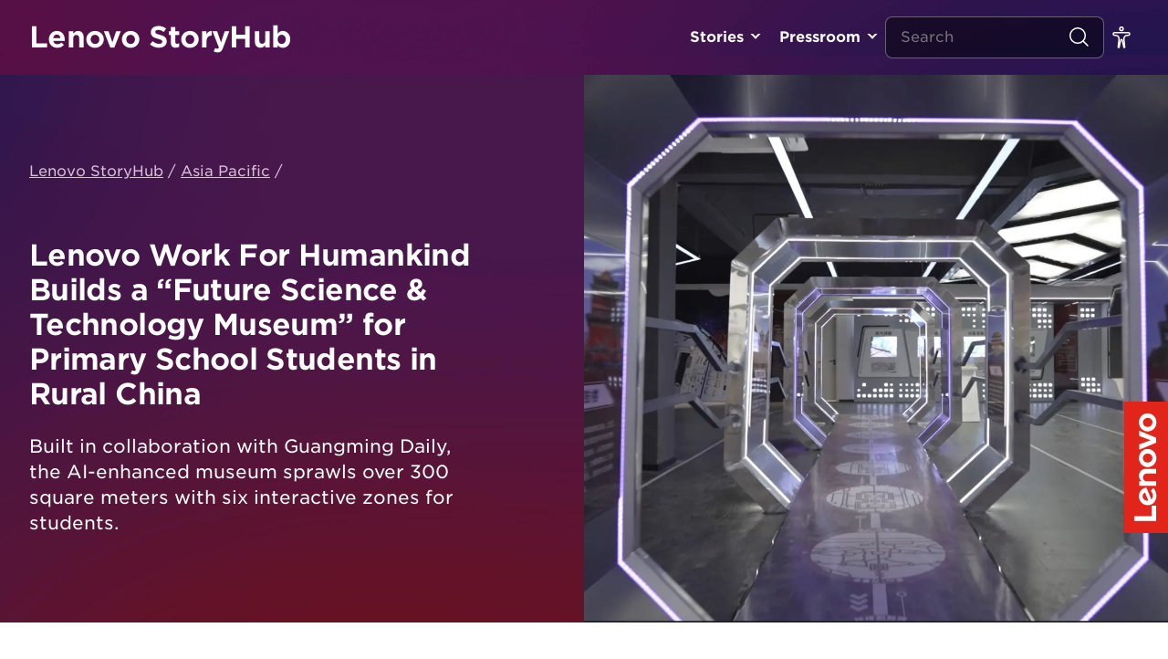

--- FILE ---
content_type: text/html; charset=UTF-8
request_url: https://news.lenovo.com/work-for-humankind-future-science-technology-museum-rural-china/
body_size: 17919
content:
<!DOCTYPE html><html lang="en-US"><head>
 <script data-cookieyes="cookieyes-analytics">(function(w,d,s,l,i){w[l]=w[l]||[];w[l].push({'gtm.start':
	new Date().getTime(),event:'gtm.js'});var f=d.getElementsByTagName(s)[0],
	j=d.createElement(s),dl=l!='dataLayer'?'&l='+l:'';j.async=true;j.src=
	'https://www.googletagmanager.com/gtm.js?id='+i+dl;f.parentNode.insertBefore(j,f);
	})(window,document,'script','dataLayer','GTM-P9VS4F3G');</script>  <script type="text/javascript">var lmd = {
			"cc":"ww",
			"language":"en",
			"section":"news",
			"bu":"news.lenovo",
			"pageName":"news.lenovo.com",
						"subsection":"/work-for-humankind-future-science-technology-museum-rural-china/",
			"pageType":"news",
		};</script> <script type="text/javascript"></script> <meta name='robots' content='index, follow, max-image-preview:large, max-snippet:-1, max-video-preview:-1' /><style>img:is([sizes="auto" i],[sizes^="auto," i]){contain-intrinsic-size:3000px 1500px}</style> <script id="cookieyes" type="text/javascript" src="https://cdn-cookieyes.com/client_data/df0ea571237f78b91c2766c7/script.js"></script> <title>Lenovo Work For Humankind Builds a “Future Science &amp; Technology Museum” for Primary School Students in Rural China - Lenovo StoryHub</title><meta name="description" content="Built in collaboration with Guangming Daily, the AI-enhanced museum sprawls over 300 square meters with six interactive zones for students." /><link rel="canonical" href="https://news.lenovo.com/work-for-humankind-future-science-technology-museum-rural-china/" /><meta property="og:locale" content="en_US" /><meta property="og:type" content="article" /><meta property="og:title" content="Lenovo Work For Humankind Builds a “Future Science &amp; Technology Museum” for Primary School Students in Rural China - Lenovo StoryHub" /><meta property="og:description" content="Built in collaboration with Guangming Daily, the AI-enhanced museum sprawls over 300 square meters with six interactive zones for students." /><meta property="og:url" content="https://news.lenovo.com/work-for-humankind-future-science-technology-museum-rural-china/" /><meta property="og:site_name" content="Lenovo StoryHub" /><meta property="article:publisher" content="https://www.facebook.com/lenovo/" /><meta property="article:published_time" content="2023-11-01T17:23:12+00:00" /><meta property="article:modified_time" content="2023-11-01T18:19:45+00:00" /><meta property="og:image" content="https://news.lenovo.com/wp-content/uploads/2023/11/wfh-china-future-school-scaled.jpg" /><meta property="og:image:width" content="2048" /><meta property="og:image:height" content="1160" /><meta property="og:image:type" content="image/jpeg" /><meta name="author" content="Justin Eure" /><meta name="twitter:card" content="summary_large_image" /><meta name="twitter:creator" content="@lenovo" /><meta name="twitter:site" content="@lenovo" /><meta name="twitter:label1" content="Written by" /><meta name="twitter:data1" content="Justin Eure" /><meta name="twitter:label2" content="Est. reading time" /><meta name="twitter:data2" content="2 minutes" /> <script type="application/ld+json" class="yoast-schema-graph">{"@context":"https://schema.org","@graph":[{"@type":"Article","@id":"https://news.lenovo.com/work-for-humankind-future-science-technology-museum-rural-china/#article","isPartOf":{"@id":"https://news.lenovo.com/work-for-humankind-future-science-technology-museum-rural-china/"},"author":{"name":"Justin Eure","@id":"https://news.lenovo.com/#/schema/person/f788135ebb2a3d9cb1e0af4ccc374b63"},"headline":"Lenovo Work For Humankind Builds a “Future Science &#038; Technology Museum” for Primary School Students in Rural China","datePublished":"2023-11-01T17:23:12+00:00","dateModified":"2023-11-01T18:19:45+00:00","mainEntityOfPage":{"@id":"https://news.lenovo.com/work-for-humankind-future-science-technology-museum-rural-china/"},"wordCount":415,"publisher":{"@id":"https://news.lenovo.com/#organization"},"image":{"@id":"https://news.lenovo.com/work-for-humankind-future-science-technology-museum-rural-china/#primaryimage"},"thumbnailUrl":"https://news.lenovo.com/wp-content/uploads/2023/11/wfh-china-future-school-scaled.jpg","articleSection":["Asia Pacific","Corporate Citizenship","Giving Back","Our People &amp; Culture"],"inLanguage":"en-US"},{"@type":"WebPage","@id":"https://news.lenovo.com/work-for-humankind-future-science-technology-museum-rural-china/","url":"https://news.lenovo.com/work-for-humankind-future-science-technology-museum-rural-china/","name":"Lenovo Work For Humankind Builds a “Future Science & Technology Museum” for Primary School Students in Rural China - Lenovo StoryHub","isPartOf":{"@id":"https://news.lenovo.com/#website"},"primaryImageOfPage":{"@id":"https://news.lenovo.com/work-for-humankind-future-science-technology-museum-rural-china/#primaryimage"},"image":{"@id":"https://news.lenovo.com/work-for-humankind-future-science-technology-museum-rural-china/#primaryimage"},"thumbnailUrl":"https://news.lenovo.com/wp-content/uploads/2023/11/wfh-china-future-school-scaled.jpg","datePublished":"2023-11-01T17:23:12+00:00","dateModified":"2023-11-01T18:19:45+00:00","description":"Built in collaboration with Guangming Daily, the AI-enhanced museum sprawls over 300 square meters with six interactive zones for students.","breadcrumb":{"@id":"https://news.lenovo.com/work-for-humankind-future-science-technology-museum-rural-china/#breadcrumb"},"inLanguage":"en-US","potentialAction":[{"@type":"ReadAction","target":["https://news.lenovo.com/work-for-humankind-future-science-technology-museum-rural-china/"]}]},{"@type":"ImageObject","inLanguage":"en-US","@id":"https://news.lenovo.com/work-for-humankind-future-science-technology-museum-rural-china/#primaryimage","url":"https://news.lenovo.com/wp-content/uploads/2023/11/wfh-china-future-school-scaled.jpg","contentUrl":"https://news.lenovo.com/wp-content/uploads/2023/11/wfh-china-future-school-scaled.jpg","width":2048,"height":1160,"caption":"Hallway in the Future Science and Technology museum"},{"@type":"BreadcrumbList","@id":"https://news.lenovo.com/work-for-humankind-future-science-technology-museum-rural-china/#breadcrumb","itemListElement":[{"@type":"ListItem","position":1,"name":"Lenovo StoryHub","item":"https://news.lenovo.com/"},{"@type":"ListItem","position":2,"name":"Lenovo Work For Humankind Builds a “Future Science &#038; Technology Museum” for Primary School Students in Rural China"}]},{"@type":"WebSite","@id":"https://news.lenovo.com/#website","url":"https://news.lenovo.com/","name":"Lenovo StoryHub","description":"Lenovo&#039;s official site for press materials and original stories about the vision and passion behind the technology.","publisher":{"@id":"https://news.lenovo.com/#organization"},"potentialAction":[{"@type":"SearchAction","target":{"@type":"EntryPoint","urlTemplate":"https://news.lenovo.com/?s={search_term_string}"},"query-input":{"@type":"PropertyValueSpecification","valueRequired":true,"valueName":"search_term_string"}}],"inLanguage":"en-US"},{"@type":"Organization","@id":"https://news.lenovo.com/#organization","name":"Lenovo Inc.","url":"https://news.lenovo.com/","logo":{"@type":"ImageObject","inLanguage":"en-US","@id":"https://news.lenovo.com/#/schema/logo/image/","url":"https://news.lenovo.com/wp-content/uploads/2019/05/RS38280_LenovoLogo-POS-Red.png","contentUrl":"https://news.lenovo.com/wp-content/uploads/2019/05/RS38280_LenovoLogo-POS-Red.png","width":1200,"height":400,"caption":"Lenovo Inc."},"image":{"@id":"https://news.lenovo.com/#/schema/logo/image/"},"sameAs":["https://www.facebook.com/lenovo/","https://x.com/lenovo","https://www.instagram.com/lenovo/","https://www.linkedin.com/company/lenovo","https://www.pinterest.com/lenovous/","https://www.youtube.com/lenovo","https://en.wikipedia.org/wiki/Lenovo"]},{"@type":"Person","@id":"https://news.lenovo.com/#/schema/person/f788135ebb2a3d9cb1e0af4ccc374b63","name":"Justin Eure","url":"https://news.lenovo.com/author/lenovoaccess/"}]}</script> <link rel='dns-prefetch' href='//fonts.googleapis.com' /><link data-optimized="1" rel='stylesheet' id='layerslider-css' href='https://news.lenovo.com/wp-content/litespeed/css/3d45f68900155c13362d8676d593c999.css?ver=308f8' type='text/css' media='all' /><link data-optimized="1" rel='stylesheet' id='wp-block-library-css' href='https://news.lenovo.com/wp-content/litespeed/css/26155d555e42af1c042b7543997128dc.css?ver=34c63' type='text/css' media='all' /><style id='classic-theme-styles-inline-css' type='text/css'>/*! This file is auto-generated */
.wp-block-button__link{color:#fff;background-color:#32373c;border-radius:9999px;box-shadow:none;text-decoration:none;padding:calc(.667em + 2px) calc(1.333em + 2px);font-size:1.125em}.wp-block-file__button{background:#32373c;color:#fff;text-decoration:none}</style><style id='global-styles-inline-css' type='text/css'>:root{--wp--preset--aspect-ratio--square:1;--wp--preset--aspect-ratio--4-3:4/3;--wp--preset--aspect-ratio--3-4:3/4;--wp--preset--aspect-ratio--3-2:3/2;--wp--preset--aspect-ratio--2-3:2/3;--wp--preset--aspect-ratio--16-9:16/9;--wp--preset--aspect-ratio--9-16:9/16;--wp--preset--color--black:#000000;--wp--preset--color--cyan-bluish-gray:#abb8c3;--wp--preset--color--white:#ffffff;--wp--preset--color--pale-pink:#f78da7;--wp--preset--color--vivid-red:#cf2e2e;--wp--preset--color--luminous-vivid-orange:#ff6900;--wp--preset--color--luminous-vivid-amber:#fcb900;--wp--preset--color--light-green-cyan:#7bdcb5;--wp--preset--color--vivid-green-cyan:#00d084;--wp--preset--color--pale-cyan-blue:#8ed1fc;--wp--preset--color--vivid-cyan-blue:#0693e3;--wp--preset--color--vivid-purple:#9b51e0;--wp--preset--gradient--vivid-cyan-blue-to-vivid-purple:linear-gradient(135deg,rgba(6,147,227,1) 0%,rgb(155,81,224) 100%);--wp--preset--gradient--light-green-cyan-to-vivid-green-cyan:linear-gradient(135deg,rgb(122,220,180) 0%,rgb(0,208,130) 100%);--wp--preset--gradient--luminous-vivid-amber-to-luminous-vivid-orange:linear-gradient(135deg,rgba(252,185,0,1) 0%,rgba(255,105,0,1) 100%);--wp--preset--gradient--luminous-vivid-orange-to-vivid-red:linear-gradient(135deg,rgba(255,105,0,1) 0%,rgb(207,46,46) 100%);--wp--preset--gradient--very-light-gray-to-cyan-bluish-gray:linear-gradient(135deg,rgb(238,238,238) 0%,rgb(169,184,195) 100%);--wp--preset--gradient--cool-to-warm-spectrum:linear-gradient(135deg,rgb(74,234,220) 0%,rgb(151,120,209) 20%,rgb(207,42,186) 40%,rgb(238,44,130) 60%,rgb(251,105,98) 80%,rgb(254,248,76) 100%);--wp--preset--gradient--blush-light-purple:linear-gradient(135deg,rgb(255,206,236) 0%,rgb(152,150,240) 100%);--wp--preset--gradient--blush-bordeaux:linear-gradient(135deg,rgb(254,205,165) 0%,rgb(254,45,45) 50%,rgb(107,0,62) 100%);--wp--preset--gradient--luminous-dusk:linear-gradient(135deg,rgb(255,203,112) 0%,rgb(199,81,192) 50%,rgb(65,88,208) 100%);--wp--preset--gradient--pale-ocean:linear-gradient(135deg,rgb(255,245,203) 0%,rgb(182,227,212) 50%,rgb(51,167,181) 100%);--wp--preset--gradient--electric-grass:linear-gradient(135deg,rgb(202,248,128) 0%,rgb(113,206,126) 100%);--wp--preset--gradient--midnight:linear-gradient(135deg,rgb(2,3,129) 0%,rgb(40,116,252) 100%);--wp--preset--font-size--small:13px;--wp--preset--font-size--medium:20px;--wp--preset--font-size--large:36px;--wp--preset--font-size--x-large:42px;--wp--preset--spacing--20:0.44rem;--wp--preset--spacing--30:0.67rem;--wp--preset--spacing--40:1rem;--wp--preset--spacing--50:1.5rem;--wp--preset--spacing--60:2.25rem;--wp--preset--spacing--70:3.38rem;--wp--preset--spacing--80:5.06rem;--wp--preset--shadow--natural:6px 6px 9px rgba(0, 0, 0, 0.2);--wp--preset--shadow--deep:12px 12px 50px rgba(0, 0, 0, 0.4);--wp--preset--shadow--sharp:6px 6px 0px rgba(0, 0, 0, 0.2);--wp--preset--shadow--outlined:6px 6px 0px -3px rgba(255, 255, 255, 1), 6px 6px rgba(0, 0, 0, 1);--wp--preset--shadow--crisp:6px 6px 0px rgba(0, 0, 0, 1)}:where(.is-layout-flex){gap:.5em}:where(.is-layout-grid){gap:.5em}body .is-layout-flex{display:flex}.is-layout-flex{flex-wrap:wrap;align-items:center}.is-layout-flex>:is(*,div){margin:0}body .is-layout-grid{display:grid}.is-layout-grid>:is(*,div){margin:0}:where(.wp-block-columns.is-layout-flex){gap:2em}:where(.wp-block-columns.is-layout-grid){gap:2em}:where(.wp-block-post-template.is-layout-flex){gap:1.25em}:where(.wp-block-post-template.is-layout-grid){gap:1.25em}.has-black-color{color:var(--wp--preset--color--black)!important}.has-cyan-bluish-gray-color{color:var(--wp--preset--color--cyan-bluish-gray)!important}.has-white-color{color:var(--wp--preset--color--white)!important}.has-pale-pink-color{color:var(--wp--preset--color--pale-pink)!important}.has-vivid-red-color{color:var(--wp--preset--color--vivid-red)!important}.has-luminous-vivid-orange-color{color:var(--wp--preset--color--luminous-vivid-orange)!important}.has-luminous-vivid-amber-color{color:var(--wp--preset--color--luminous-vivid-amber)!important}.has-light-green-cyan-color{color:var(--wp--preset--color--light-green-cyan)!important}.has-vivid-green-cyan-color{color:var(--wp--preset--color--vivid-green-cyan)!important}.has-pale-cyan-blue-color{color:var(--wp--preset--color--pale-cyan-blue)!important}.has-vivid-cyan-blue-color{color:var(--wp--preset--color--vivid-cyan-blue)!important}.has-vivid-purple-color{color:var(--wp--preset--color--vivid-purple)!important}.has-black-background-color{background-color:var(--wp--preset--color--black)!important}.has-cyan-bluish-gray-background-color{background-color:var(--wp--preset--color--cyan-bluish-gray)!important}.has-white-background-color{background-color:var(--wp--preset--color--white)!important}.has-pale-pink-background-color{background-color:var(--wp--preset--color--pale-pink)!important}.has-vivid-red-background-color{background-color:var(--wp--preset--color--vivid-red)!important}.has-luminous-vivid-orange-background-color{background-color:var(--wp--preset--color--luminous-vivid-orange)!important}.has-luminous-vivid-amber-background-color{background-color:var(--wp--preset--color--luminous-vivid-amber)!important}.has-light-green-cyan-background-color{background-color:var(--wp--preset--color--light-green-cyan)!important}.has-vivid-green-cyan-background-color{background-color:var(--wp--preset--color--vivid-green-cyan)!important}.has-pale-cyan-blue-background-color{background-color:var(--wp--preset--color--pale-cyan-blue)!important}.has-vivid-cyan-blue-background-color{background-color:var(--wp--preset--color--vivid-cyan-blue)!important}.has-vivid-purple-background-color{background-color:var(--wp--preset--color--vivid-purple)!important}.has-black-border-color{border-color:var(--wp--preset--color--black)!important}.has-cyan-bluish-gray-border-color{border-color:var(--wp--preset--color--cyan-bluish-gray)!important}.has-white-border-color{border-color:var(--wp--preset--color--white)!important}.has-pale-pink-border-color{border-color:var(--wp--preset--color--pale-pink)!important}.has-vivid-red-border-color{border-color:var(--wp--preset--color--vivid-red)!important}.has-luminous-vivid-orange-border-color{border-color:var(--wp--preset--color--luminous-vivid-orange)!important}.has-luminous-vivid-amber-border-color{border-color:var(--wp--preset--color--luminous-vivid-amber)!important}.has-light-green-cyan-border-color{border-color:var(--wp--preset--color--light-green-cyan)!important}.has-vivid-green-cyan-border-color{border-color:var(--wp--preset--color--vivid-green-cyan)!important}.has-pale-cyan-blue-border-color{border-color:var(--wp--preset--color--pale-cyan-blue)!important}.has-vivid-cyan-blue-border-color{border-color:var(--wp--preset--color--vivid-cyan-blue)!important}.has-vivid-purple-border-color{border-color:var(--wp--preset--color--vivid-purple)!important}.has-vivid-cyan-blue-to-vivid-purple-gradient-background{background:var(--wp--preset--gradient--vivid-cyan-blue-to-vivid-purple)!important}.has-light-green-cyan-to-vivid-green-cyan-gradient-background{background:var(--wp--preset--gradient--light-green-cyan-to-vivid-green-cyan)!important}.has-luminous-vivid-amber-to-luminous-vivid-orange-gradient-background{background:var(--wp--preset--gradient--luminous-vivid-amber-to-luminous-vivid-orange)!important}.has-luminous-vivid-orange-to-vivid-red-gradient-background{background:var(--wp--preset--gradient--luminous-vivid-orange-to-vivid-red)!important}.has-very-light-gray-to-cyan-bluish-gray-gradient-background{background:var(--wp--preset--gradient--very-light-gray-to-cyan-bluish-gray)!important}.has-cool-to-warm-spectrum-gradient-background{background:var(--wp--preset--gradient--cool-to-warm-spectrum)!important}.has-blush-light-purple-gradient-background{background:var(--wp--preset--gradient--blush-light-purple)!important}.has-blush-bordeaux-gradient-background{background:var(--wp--preset--gradient--blush-bordeaux)!important}.has-luminous-dusk-gradient-background{background:var(--wp--preset--gradient--luminous-dusk)!important}.has-pale-ocean-gradient-background{background:var(--wp--preset--gradient--pale-ocean)!important}.has-electric-grass-gradient-background{background:var(--wp--preset--gradient--electric-grass)!important}.has-midnight-gradient-background{background:var(--wp--preset--gradient--midnight)!important}.has-small-font-size{font-size:var(--wp--preset--font-size--small)!important}.has-medium-font-size{font-size:var(--wp--preset--font-size--medium)!important}.has-large-font-size{font-size:var(--wp--preset--font-size--large)!important}.has-x-large-font-size{font-size:var(--wp--preset--font-size--x-large)!important}:where(.wp-block-post-template.is-layout-flex){gap:1.25em}:where(.wp-block-post-template.is-layout-grid){gap:1.25em}:where(.wp-block-columns.is-layout-flex){gap:2em}:where(.wp-block-columns.is-layout-grid){gap:2em}:root :where(.wp-block-pullquote){font-size:1.5em;line-height:1.6}</style><link data-optimized="1" rel='stylesheet' id='yop-public-css' href='https://news.lenovo.com/wp-content/litespeed/css/c96631b54a4713249321838d2c9d785a.css?ver=b1373' type='text/css' media='all' /><link data-optimized="1" rel='stylesheet' id='hwt-font-hco-css' href='https://news.lenovo.com/wp-content/litespeed/css/1969871512e797027f54deab0a595bc7.css?ver=a8c54' type='text/css' media='all' /><link data-optimized="1" rel='stylesheet' id='hwt-core-style-css' href='https://news.lenovo.com/wp-content/litespeed/css/3f8808aac5fe3cfd879afbe355dd9207.css?ver=d3858' type='text/css' media='all' /><link data-optimized="1" rel='stylesheet' id='hwt-select-style-css' href='https://news.lenovo.com/wp-content/litespeed/css/ca157581875419a51e3752a694443e5f.css?ver=2ff38' type='text/css' media='all' /><link data-optimized="1" rel='stylesheet' id='hwt-slick-style-css' href='https://news.lenovo.com/wp-content/litespeed/css/6c48dacf3ee988e91060cad1b650b612.css?ver=12667' type='text/css' media='all' /><link data-optimized="1" rel='stylesheet' id='hwt-custom-style-css' href='https://news.lenovo.com/wp-content/litespeed/css/e0681b0453aea17ecd07a6fed0d32de0.css?ver=e9bd2' type='text/css' media='all' /><style id='akismet-widget-style-inline-css' type='text/css'>.a-stats{--akismet-color-mid-green:#357b49;--akismet-color-white:#fff;--akismet-color-light-grey:#f6f7f7;max-width:350px;width:auto}.a-stats *{all:unset;box-sizing:border-box}.a-stats strong{font-weight:600}.a-stats a.a-stats__link,.a-stats a.a-stats__link:visited,.a-stats a.a-stats__link:active{background:var(--akismet-color-mid-green);border:none;box-shadow:none;border-radius:8px;color:var(--akismet-color-white);cursor:pointer;display:block;font-family:-apple-system,BlinkMacSystemFont,'Segoe UI','Roboto','Oxygen-Sans','Ubuntu','Cantarell','Helvetica Neue',sans-serif;font-weight:500;padding:12px;text-align:center;text-decoration:none;transition:all 0.2s ease}.widget .a-stats a.a-stats__link:focus{background:var(--akismet-color-mid-green);color:var(--akismet-color-white);text-decoration:none}.a-stats a.a-stats__link:hover{filter:brightness(110%);box-shadow:0 4px 12px rgb(0 0 0 / .06),0 0 2px rgb(0 0 0 / .16)}.a-stats .count{color:var(--akismet-color-white);display:block;font-size:1.5em;line-height:1.4;padding:0 13px;white-space:nowrap}</style><link data-optimized="1" rel='stylesheet' id='relevanssi-live-search-css' href='https://news.lenovo.com/wp-content/litespeed/css/81e5e88a41187186e1064aa05129e192.css?ver=f1a46' type='text/css' media='all' /><link data-optimized="1" rel='stylesheet' id='wp-featherlight-css' href='https://news.lenovo.com/wp-content/litespeed/css/ad70c63b045dce7a131abb36280741bf.css?ver=b43a9' type='text/css' media='all' /> <script type="text/javascript" src="https://news.lenovo.com/wp-includes/js/jquery/jquery.min.js?ver=3.7.1" id="jquery-core-js"></script> <script data-optimized="1" type="text/javascript" src="https://news.lenovo.com/wp-content/litespeed/js/4483ffdbfa9db7c1dd342f0e8c2561b0.js?ver=5b173" id="jquery-migrate-js"></script> <script type="text/javascript" id="layerslider-utils-js-extra">/*  */
var LS_Meta = {"v":"6.11.1","fixGSAP":"1"};
/*  */</script> <script data-optimized="1" type="text/javascript" src="https://news.lenovo.com/wp-content/litespeed/js/ab20ee6c77d33e49ed59c00cdf31558c.js?ver=cd9a7" id="layerslider-utils-js"></script> <script type="text/javascript" src="https://news.lenovo.com/wp-content/plugins/LayerSlider/assets/static/layerslider/js/layerslider.kreaturamedia.jquery.js?ver=6.11.1" id="layerslider-js"></script> <script data-optimized="1" type="text/javascript" src="https://news.lenovo.com/wp-content/litespeed/js/24a93debc53fe35178e8a4b83a1a27a4.js?ver=08d1b" id="layerslider-transitions-js"></script> <script type="text/javascript" id="yop-public-js-extra">/*  */
var objectL10n = {"yopPollParams":{"urlParams":{"ajax":"https:\/\/news.lenovo.com\/wp-admin\/admin-ajax.php","wpLogin":"https:\/\/news.lenovo.com\/sh_editors\/?redirect_to=https%3A%2F%2Fnews.lenovo.com%2Fwp-admin%2Fadmin-ajax.php%3Faction%3Dyop_poll_record_wordpress_vote"},"apiParams":{"reCaptcha":{"siteKey":""},"reCaptchaV2Invisible":{"siteKey":""},"reCaptchaV3":{"siteKey":""},"hCaptcha":{"siteKey":""},"cloudflareTurnstile":{"siteKey":""}},"captchaParams":{"imgPath":"https:\/\/news.lenovo.com\/wp-content\/plugins\/yop-poll\/public\/assets\/img\/","url":"https:\/\/news.lenovo.com\/wp-content\/plugins\/yop-poll\/app.php","accessibilityAlt":"","accessibilityTitle":"","accessibilityDescription":"","explanation":"","refreshAlt":"","refreshTitle":""},"voteParams":{"invalidPoll":"","noAnswersSelected":"","minAnswersRequired":"","maxAnswersRequired":"","noAnswerForOther":"","noValueForCustomField":"","tooManyCharsForCustomField":"","consentNotChecked":"","noCaptchaSelected":"","thankYou":""},"resultsParams":{"singleVote":"","multipleVotes":"","singleAnswer":"","multipleAnswers":""}}};
/*  */</script> <script data-optimized="1" type="text/javascript" src="https://news.lenovo.com/wp-content/litespeed/js/d8deca4d276978ad511b4b85b449b9af.js?ver=89c4d" id="yop-public-js"></script> <script></script><meta name="generator" content="Powered by LayerSlider 6.11.1 - Multi-Purpose, Responsive, Parallax, Mobile-Friendly Slider Plugin for WordPress." /><link rel='shortlink' href='https://news.lenovo.com/?p=25868' /><link rel="alternate" title="oEmbed (JSON)" type="application/json+oembed" href="https://news.lenovo.com/wp-json/oembed/1.0/embed?url=https%3A%2F%2Fnews.lenovo.com%2Fwork-for-humankind-future-science-technology-museum-rural-china%2F" /><link rel="alternate" title="oEmbed (XML)" type="text/xml+oembed" href="https://news.lenovo.com/wp-json/oembed/1.0/embed?url=https%3A%2F%2Fnews.lenovo.com%2Fwork-for-humankind-future-science-technology-museum-rural-china%2F&#038;format=xml" /> <script async src="https://www.googletagmanager.com/gtag/js?id=UA-11625112-7"></script> <script>window.dataLayer = window.dataLayer || [];
			function gtag(){dataLayer.push(arguments);}
			gtag('js', new Date());
			gtag('config', 'UA-11625112-7');</script> <script>document.documentElement.className = document.documentElement.className.replace('no-js', 'js');</script> <meta charset="UTF-8" /><link rel="preconnect" href="https://fonts.gstatic.com/" crossorigin /><script>WebFontConfig={google:{families:["Lato:300,300i,400,400i,700,700i,900,900i"]}};if ( typeof WebFont === "object" && typeof WebFont.load === "function" ) { WebFont.load( WebFontConfig ); }</script><script data-optimized="1" src="https://news.lenovo.com/wp-content/plugins/litespeed-cache/assets/js/webfontloader.min.js"></script> <meta name="viewport" content="width=device-width, initial-scale=1" /><meta name="generator" content="Powered by WPBakery Page Builder - drag and drop page builder for WordPress."/><link rel="icon" href="https://news.lenovo.com/wp-content/uploads/2019/05/cropped-LogoIcon-Flat-Red-32x32.png" sizes="32x32" /><link rel="icon" href="https://news.lenovo.com/wp-content/uploads/2019/05/cropped-LogoIcon-Flat-Red-192x192.png" sizes="192x192" /><link rel="apple-touch-icon" href="https://news.lenovo.com/wp-content/uploads/2019/05/cropped-LogoIcon-Flat-Red-180x180.png" /><meta name="msapplication-TileImage" content="https://news.lenovo.com/wp-content/uploads/2019/05/cropped-LogoIcon-Flat-Red-270x270.png" />
<noscript><style>.wpb_animate_when_almost_visible { opacity: 1; }</style></noscript>
 <script data-cookieyes="cookieyes-analytics" src="//assets.adobedtm.com/launch-ENbd80d0d08563407f8765e66b51ce822a.min.js"></script> <link data-optimized="1" rel="stylesheet" href="https://news.lenovo.com/wp-content/litespeed/css/23e4b1ba531db7dc937442c6209c696a.css?ver=c696a"></head><body data-rsssl=1 class="wp-singular post-template-default single single-post postid-25868 single-format-standard wp-theme-hw-boilerplate-new wp-featherlight-captions wpb-js-composer js-comp-ver-8.0.1 vc_responsive singular">
<noscript><iframe data-src="https://www.googletagmanager.com/ns.html?id=GTM-P9VS4F3G"
height="0" width="0" style="display:none;visibility:hidden" src="[data-uri]" class="lazyload" data-load-mode="1"></iframe></noscript><div id="skip-content">
<a class="skip-link" href="#main-content"> Go To content </a>
<a class="skip-link" href="javascript:document.getElementById('mce-EMAIL').focus()"> Signup for Update </a></div> <script src="//rum-static.pingdom.net/pa-5cfff9df4ccefd001700006e.js" async></script> <nav id="navigation-header">
<a class="logo-type" href="https://news.lenovo.com" title="Lenovo StoryHub">Lenovo StoryHub</a><div class="menu-wrapper"><ul id="menu-header-primary" class="navigation"><li id="menu-item-1530" class="toplevel menu-item menu-item-type-custom menu-item-object-custom menu-item-has-children"><a title="" href="#">Stories</a><ul class="sub-menu"><li id="menu-item-14384" class=" menu-item menu-item-type-post_type menu-item-object-page current_page_parent"><a title="" href="https://news.lenovo.com/stories/">All Stories</a></li><li id="menu-item-6456" class=" menu-item menu-item-type-taxonomy menu-item-object-category"><a title="" href="https://news.lenovo.com/storyhub/transformation/">Transformation</a></li><li id="menu-item-724" class=" menu-item menu-item-type-taxonomy menu-item-object-category"><a title="" href="https://news.lenovo.com/storyhub/innovation/">Innovation</a></li><li id="menu-item-23727" class=" menu-item menu-item-type-taxonomy menu-item-object-category current-post-ancestor current-menu-parent current-post-parent"><a title="" href="https://news.lenovo.com/storyhub/citizenship/">Corporate Citizenship</a></li><li id="menu-item-23728" class=" menu-item menu-item-type-taxonomy menu-item-object-category"><a title="" href="https://news.lenovo.com/storyhub/sustainability/">Sustainability</a></li><li id="menu-item-2076" class=" menu-item menu-item-type-taxonomy menu-item-object-category current-post-ancestor current-menu-parent current-post-parent"><a title="" href="https://news.lenovo.com/storyhub/our-people/">Our People &amp; Culture</a></li><li id="menu-item-7028" class=" menu-item menu-item-type-taxonomy menu-item-object-category"><a title="" href="https://news.lenovo.com/storyhub/security/">Security</a></li><li id="menu-item-725" class=" menu-item menu-item-type-taxonomy menu-item-object-category"><a title="" href="https://news.lenovo.com/storyhub/company-news/">Company News & Performance</a></li></ul></li><li id="menu-item-1531" class="toplevel menu-item menu-item-type-custom menu-item-object-custom menu-item-has-children"><a title="" href="#">Pressroom</a><ul class="sub-menu"><li id="menu-item-98" class=" menu-item menu-item-type-post_type_archive menu-item-object-release"><a title="" href="https://news.lenovo.com/pressroom/press-releases/">Press Releases</a></li><li id="menu-item-97" class=" menu-item menu-item-type-post_type_archive menu-item-object-kit"><a title="" href="https://news.lenovo.com/press-kits/">Press Kits</a></li><li id="menu-item-6331" class=" menu-item menu-item-type-post_type menu-item-object-page"><a title="" href="https://news.lenovo.com/media-contacts/">Media Contacts</a></li></ul></li></ul></div><div class="mobile-search-toggle">
<i class="search">
<svg width="24" height="24" viewBox="0 0 24 24" fill="none" xmlns="http://www.w3.org/2000/svg">
<circle cx="11.0323" cy="11.0323" r="8.28226" stroke="white" stroke-width="1.5" stroke-linecap="round" stroke-linejoin="round"/>
<path d="M22.0002 22L16.8389 16.8387" stroke="white" stroke-width="1.5" stroke-linecap="round" stroke-linejoin="round"/>
</svg>
</i></div><form method="get" action="/" class="search-form"><div class="field-wrapper">
<span class="clearable">
<input type="text" class="search-field" name="s" id="search" value="" placeholder="Search" data-rlvlive="true" />
<i class="clearable__clear">
<svg xmlns="http://www.w3.org/2000/svg" width="14px" height="14px" viewBox="0 0 24 24" fill="none">
<path fill-rule="evenodd" clip-rule="evenodd" d="M5.29289 5.29289C5.68342 4.90237 6.31658 4.90237 6.70711 5.29289L12 10.5858L17.2929 5.29289C17.6834 4.90237 18.3166 4.90237 18.7071 5.29289C19.0976 5.68342 19.0976 6.31658 18.7071 6.70711L13.4142 12L18.7071 17.2929C19.0976 17.6834 19.0976 18.3166 18.7071 18.7071C18.3166 19.0976 17.6834 19.0976 17.2929 18.7071L12 13.4142L6.70711 18.7071C6.31658 19.0976 5.68342 19.0976 5.29289 18.7071C4.90237 18.3166 4.90237 17.6834 5.29289 17.2929L10.5858 12L5.29289 6.70711C4.90237 6.31658 4.90237 5.68342 5.29289 5.29289Z" fill="#ffffff"/>
</svg>
</i>
</span></div>
<button type="submit">
<i class="search">
<svg width="24" height="24" viewBox="0 0 24 24" fill="none" xmlns="http://www.w3.org/2000/svg">
<circle cx="11.0323" cy="11.0323" r="8.28226" stroke="white" stroke-width="1.5" stroke-linecap="round" stroke-linejoin="round"/>
<path d="M22.0002 22L16.8389 16.8387" stroke="white" stroke-width="1.5" stroke-linecap="round" stroke-linejoin="round"/>
</svg>
</i>
</button></form><ul id="menu-header-secondary" class="navigation"><li id="menu-item-1534" class="menu-item menu-item-type-custom menu-item-object-custom menu-item-has-children change-size">
<a href="#" id="toggle-fontsize" onclick="firedCustom('CustomInteraction', 'Custom Interaction: Toggle regular font size');">
<svg width="24" height="24" viewBox="0 0 24 24" fill="none" xmlns="http://www.w3.org/2000/svg">
<path d="M13.875 2.625C13.875 3.66053 13.0355 4.5 12 4.5C10.9645 4.5 10.125 3.66053 10.125 2.625C10.125 1.58947 10.9645 0.75 12 0.75C13.0355 0.75 13.875 1.58947 13.875 2.625Z" stroke="white" stroke-width="1.5"/>
<path d="M12.8638 14.937L12.1317 15.0997L12.8638 14.937C12.7746 14.5356 12.4186 14.25 12.0074 14.25C11.5967 14.25 11.241 14.5349 11.1513 14.9356L9.41363 22.6976C9.35445 22.962 9.10293 23.1371 8.83448 23.101C8.55299 23.063 8.35347 22.807 8.38544 22.5248L9.34386 14.0648C9.60821 11.7314 7.78279 9.6875 5.43443 9.6875H4.46875C3.65758 9.6875 3 9.02992 3 8.21875C3 7.40758 3.65758 6.75 4.46875 6.75H19.5312C20.3424 6.75 21 7.40758 21 8.21875C21 9.02992 20.3424 9.6875 19.5312 9.6875H18.5656C16.2173 9.6875 14.3918 11.7315 14.6563 14.0649L15.6149 22.5228C15.6468 22.8043 15.4481 23.0598 15.1674 23.0982C14.8986 23.135 14.6465 22.9595 14.5876 22.6946L12.8638 14.937Z" stroke="white" stroke-width="1.5"/>
</svg></a><ul class="select-size sub-menu"><li class="menu-item menu-item-type-custom menu-item-object-custom low-contrast">
<a class="low" href="#" onclick="setTheme('high-contrast')"><div class="icon">
<svg width="24" height="24" viewBox="0 0 24 24" fill="none" xmlns="http://www.w3.org/2000/svg">
<path d="M12 2C6.48625 2 2 6.48625 2 12C2 17.5138 6.48625 22 12 22C17.5138 22 22 17.5138 22 12C22 6.48625 17.5138 2 12 2ZM12 20.75C7.175 20.75 3.25 16.825 3.25 12C3.25 7.175 7.175 3.25 12 3.25C16.825 3.25 20.75 7.175 20.75 12C20.75 16.825 16.825 20.75 12 20.75Z" fill="#4E444E"/>
<path d="M12 4.5V19.5C16.375 19.5 19.5 16.1419 19.5 12C19.5 7.8575 16.375 4.5 12 4.5Z" fill="#4E444E"/>
</svg>
<span>Normal-contrast Mode</span></div>
</a></li><li class="menu-item menu-item-type-custom menu-item-object-custom high-contrast">
<a class="high" href="#" onclick="setTheme('high-contrast')"><div class="icon">
<svg width="24" height="24" viewBox="0 0 24 24" fill="none" xmlns="http://www.w3.org/2000/svg">
<path d="M12 2C6.48625 2 2 6.48625 2 12C2 17.5138 6.48625 22 12 22C17.5138 22 22 17.5138 22 12C22 6.48625 17.5138 2 12 2ZM12 20.75C7.175 20.75 3.25 16.825 3.25 12C3.25 7.175 7.175 3.25 12 3.25C16.825 3.25 20.75 7.175 20.75 12C20.75 16.825 16.825 20.75 12 20.75Z" fill="#4E444E"/>
<path d="M12 4.5V19.5C16.375 19.5 19.5 16.1419 19.5 12C19.5 7.8575 16.375 4.5 12 4.5Z" fill="#4E444E"/>
</svg>
<span>High-contrast Mode</span></div>
</a></li><li class="menu-item menu-item-type-custom menu-item-object-custom">
<a class="small" href="#" style="display: none"><div class="icon">
<svg width="24" height="24" viewBox="0 0 24 24" fill="none" xmlns="http://www.w3.org/2000/svg">
<path d="M20.3334 11.4167H14.5001C14.2791 11.4167 14.0671 11.5045 13.9108 11.6607C13.7545 11.817 13.6667 12.029 13.6667 12.25V13.4167C13.6667 13.6377 13.7545 13.8496 13.9108 14.0059C14.0671 14.1622 14.2791 14.25 14.5001 14.25C14.7211 14.25 14.9331 14.1622 15.0893 14.0059C15.2456 13.8496 15.3334 13.6377 15.3334 13.4167V13.0833H16.5834V17.8333H15.6667C15.4457 17.8333 15.2338 17.9211 15.0775 18.0774C14.9212 18.2337 14.8334 18.4457 14.8334 18.6667C14.8334 18.8877 14.9212 19.0996 15.0775 19.2559C15.2338 19.4122 15.4457 19.5 15.6667 19.5H19.1667C19.3878 19.5 19.5997 19.4122 19.756 19.2559C19.9123 19.0996 20.0001 18.8877 20.0001 18.6667C20.0001 18.4457 19.9123 18.2337 19.756 18.0774C19.5997 17.9211 19.3878 17.8333 19.1667 17.8333H18.2501V13.0833H19.5001V13.4167C19.5001 13.6377 19.5879 13.8496 19.7442 14.0059C19.9004 14.1622 20.1124 14.25 20.3334 14.25C20.5544 14.25 20.7664 14.1622 20.9227 14.0059C21.079 13.8496 21.1667 13.6377 21.1667 13.4167V12.25C21.1667 12.029 21.079 11.817 20.9227 11.6607C20.7664 11.5045 20.5544 11.4167 20.3334 11.4167Z" fill="#4E444E"/>
<path d="M13.2968 17.8333H11.1668V6.16667H16.1668V6.81417C16.1668 7.03518 16.2546 7.24714 16.4109 7.40342C16.5672 7.5597 16.7791 7.6475 17.0002 7.6475C17.2212 7.6475 17.4331 7.5597 17.5894 7.40342C17.7457 7.24714 17.8335 7.03518 17.8335 6.81417V5.33333C17.8335 5.11232 17.7457 4.90036 17.5894 4.74408C17.4331 4.5878 17.2212 4.5 17.0002 4.5H3.66683C3.44582 4.5 3.23385 4.5878 3.07757 4.74408C2.92129 4.90036 2.8335 5.11232 2.8335 5.33333V6.81417C2.8335 7.03518 2.92129 7.24714 3.07757 7.40342C3.23385 7.5597 3.44582 7.6475 3.66683 7.6475C3.88784 7.6475 4.0998 7.5597 4.25609 7.40342C4.41237 7.24714 4.50016 7.03518 4.50016 6.81417V6.16667H9.50016V17.8333H7.37016C7.14915 17.8333 6.93719 17.9211 6.78091 18.0774C6.62463 18.2337 6.53683 18.4457 6.53683 18.6667C6.53683 18.8877 6.62463 19.0996 6.78091 19.2559C6.93719 19.4122 7.14915 19.5 7.37016 19.5H13.2968C13.5178 19.5 13.7298 19.4122 13.8861 19.2559C14.0424 19.0996 14.1302 18.8877 14.1302 18.6667C14.1302 18.4457 14.0424 18.2337 13.8861 18.0774C13.7298 17.9211 13.5178 17.8333 13.2968 17.8333Z" fill="#4E444E"/>
</svg>
<span>Regular Font Size</span></div>
</a></li><li class="menu-item menu-item-type-custom menu-item-object-custom">
<a class="large" href="#" style="display: block"><div class="icon">
<svg width="24" height="24" viewBox="0 0 24 24" fill="none" xmlns="http://www.w3.org/2000/svg">
<path d="M20.3334 11.4167H14.5001C14.2791 11.4167 14.0671 11.5045 13.9108 11.6607C13.7545 11.817 13.6667 12.029 13.6667 12.25V13.4167C13.6667 13.6377 13.7545 13.8496 13.9108 14.0059C14.0671 14.1622 14.2791 14.25 14.5001 14.25C14.7211 14.25 14.9331 14.1622 15.0893 14.0059C15.2456 13.8496 15.3334 13.6377 15.3334 13.4167V13.0833H16.5834V17.8333H15.6667C15.4457 17.8333 15.2338 17.9211 15.0775 18.0774C14.9212 18.2337 14.8334 18.4457 14.8334 18.6667C14.8334 18.8877 14.9212 19.0996 15.0775 19.2559C15.2338 19.4122 15.4457 19.5 15.6667 19.5H19.1667C19.3878 19.5 19.5997 19.4122 19.756 19.2559C19.9123 19.0996 20.0001 18.8877 20.0001 18.6667C20.0001 18.4457 19.9123 18.2337 19.756 18.0774C19.5997 17.9211 19.3878 17.8333 19.1667 17.8333H18.2501V13.0833H19.5001V13.4167C19.5001 13.6377 19.5879 13.8496 19.7442 14.0059C19.9004 14.1622 20.1124 14.25 20.3334 14.25C20.5544 14.25 20.7664 14.1622 20.9227 14.0059C21.079 13.8496 21.1667 13.6377 21.1667 13.4167V12.25C21.1667 12.029 21.079 11.817 20.9227 11.6607C20.7664 11.5045 20.5544 11.4167 20.3334 11.4167Z" fill="#4E444E"/>
<path d="M13.2968 17.8333H11.1668V6.16667H16.1668V6.81417C16.1668 7.03518 16.2546 7.24714 16.4109 7.40342C16.5672 7.5597 16.7791 7.6475 17.0002 7.6475C17.2212 7.6475 17.4331 7.5597 17.5894 7.40342C17.7457 7.24714 17.8335 7.03518 17.8335 6.81417V5.33333C17.8335 5.11232 17.7457 4.90036 17.5894 4.74408C17.4331 4.5878 17.2212 4.5 17.0002 4.5H3.66683C3.44582 4.5 3.23385 4.5878 3.07757 4.74408C2.92129 4.90036 2.8335 5.11232 2.8335 5.33333V6.81417C2.8335 7.03518 2.92129 7.24714 3.07757 7.40342C3.23385 7.5597 3.44582 7.6475 3.66683 7.6475C3.88784 7.6475 4.0998 7.5597 4.25609 7.40342C4.41237 7.24714 4.50016 7.03518 4.50016 6.81417V6.16667H9.50016V17.8333H7.37016C7.14915 17.8333 6.93719 17.9211 6.78091 18.0774C6.62463 18.2337 6.53683 18.4457 6.53683 18.6667C6.53683 18.8877 6.62463 19.0996 6.78091 19.2559C6.93719 19.4122 7.14915 19.5 7.37016 19.5H13.2968C13.5178 19.5 13.7298 19.4122 13.8861 19.2559C14.0424 19.0996 14.1302 18.8877 14.1302 18.6667C14.1302 18.4457 14.0424 18.2337 13.8861 18.0774C13.7298 17.9211 13.5178 17.8333 13.2968 17.8333Z" fill="#4E444E"/>
</svg>
<span>Larger Font Size</span></div>
</a></li></ul></li></ul><div class="toggle-navigation text-right"><div class="open">
<svg width="24" height="24" viewBox="0 0 24 24" fill="none" xmlns="http://www.w3.org/2000/svg">
<path d="M3 5H21" stroke="white" stroke-width="1.5" stroke-linecap="round"/>
<path d="M3 12H21" stroke="white" stroke-width="1.5" stroke-linecap="round"/>
<path d="M3 19H21" stroke="white" stroke-width="1.5" stroke-linecap="round"/>
</svg></div><div class="close">
<svg width="10" height="10" viewBox="0 0 10 10" fill="none" xmlns="http://www.w3.org/2000/svg">
<path d="M8.53553 1.46449L1.46447 8.53556M8.53553 8.53556L1.46447 1.46449" stroke="white" stroke-width="1.5" stroke-linecap="round" stroke-linejoin="round"/>
</svg></div></div></nav><div id="main-content"><div id="singular-header" class="post-header"><div class="banner-bgs"><div class=""></div><div class="banner-image lazyload" style="background-image:inherit;" data-bg-image="url(&#039;https://news.lenovo.com/wp-content/uploads/2023/11/wfh-china-future-school-scaled.jpg&#039;)"></div></div><div class="banner-copy-wrapper "><div class="banner-copy-mobile-bg" style="background-image: url('');"></div><div class="container"><div class="grid-noBottom"><div class="col-6_md-12"><div class="banner-copy"><div class="breadcrumbs">
<span>
<span>
<a href="https://news.lenovo.com/" class="home">Lenovo StoryHub</a> /
<a href="https://news.lenovo.com/storyhub/asia-pacific/">Asia Pacific</a> /                                </span>
</span></div><h1>Lenovo Work For Humankind Builds a “Future Science &#038; Technology Museum” for Primary School Students in Rural China</h1><p>Built in collaboration with Guangming Daily, the AI-enhanced museum sprawls over 300 square meters with six interactive zones for students.</p></div></div></div></div></div></div><div class="container"><div id="singular-content" class="grid-noBottom"><div id="singular-article" class="col-8_md-12" data-push-left="off-2_md-0"><div id="singular-info" class="grid-noBottom"><div class="col">
<span class="article-date">1 November 2023</span></div><div class="col text-right"></div></div><div id="tm-player"></div> <script>var textSelector = '#singular-article';
                var js = document.createElement('script');
                js.type = 'text/javascript';
                js.setAttribute('data-player-id', '2900003190');
                js.src = 'https://trinitymedia.ai/player/trinity/2900003190/?textSelector=' + encodeURIComponent(btoa(textSelector));
                document.getElementById("tm-player").appendChild(js);</script> <article id="post-25868" class="trythis"><p>In collaboration with Lenovo Foundation Beijing and Guangming Daily, and through its <a href="https://lenovowfh.com/china/">Work For Humankind China</a> program, Lenovo has built an AI-enhanced science and technology museum to spark an interest in literacy and science education among primary school children in rural China.</p><p>Located in Heshi Town Central Primary School in Xiushui County, the science and technology museum is a longstanding dream of Shen Kuiyuan – a teacher in Jiangxi Province – who has long sought to bring technology and learning together to open opportunities for students and help close the divide between urban and rural communities.</p><p><video controls="controls" width="100%" height="auto"><source src="https://news.lenovo.com/wp-content/uploads/2023/11/The-Vanguard-of-Sci-Tech-Education-in-China-1.mp4" type="video/mp4" /></video></p><p>Sprawling over 300 square meters, the museum features Lenovo technology and AI capabilities that help to bring six interactive zones to life for students:</p><ul><li>Futuristic Art Class – Voice-interactive AI empowers students to become budding artists.</li><li>Futuristic Science Class – Enables students to discover a world reshaped by computational power across fields such as weather forecasting, intelligent manufacturing, animation rendering, and space exploration.</li><li>Futuristic History Class – Augmented reality (AR) immersion takes students on virtual tours of Beijing’s historic landmarks.</li><li>Futuristic P.E. Class – AI recognition allows students to digitally track and enhance their performance in physical education based on sports science.</li><li>Futuristic Astronomy Class – Takes students on a celestial voyage with 3D stereoscopic visuals.</li><li>Futuristic Classroom – Showcases a tech-infused learning environment that supports livestreaming, recording, and more.</li></ul><p>According to Mao Shijie, Vice President of Lenovo Group and Dean of Lenovo Research Institute Shanghai Branch, “We hope that in addition to the teachers and students of Heshi Town Central Primary School, children in the greater Xiushui County, Jiujiang City and beyond will have access to Lenovo Work For Humankind’s Future Science &amp; Technology Museum. By piquing our children’s curiosity in science and technology, we hope to inspire a new generation of innovative, scientific and technological talents that will go out and do good in society.”</p><figure id="attachment_25875" aria-describedby="caption-attachment-25875" style="width: 1024px" class="wp-caption aligncenter"><img data-lazyloaded="1" src="[data-uri]" fetchpriority="high" decoding="async" class="size-large wp-image-25875" data-src="https://news.lenovo.com/wp-content/uploads/2023/11/lenovo-ai-co-art-paintings-1024x578.jpg" alt="Collage of AI art created by students" width="1024" height="578" data-srcset="https://news.lenovo.com/wp-content/uploads/2023/11/lenovo-ai-co-art-paintings-1024x578.jpg 1024w, https://news.lenovo.com/wp-content/uploads/2023/11/lenovo-ai-co-art-paintings-600x339.jpg 600w, https://news.lenovo.com/wp-content/uploads/2023/11/lenovo-ai-co-art-paintings-768x433.jpg 768w, https://news.lenovo.com/wp-content/uploads/2023/11/lenovo-ai-co-art-paintings-1536x867.jpg 1536w, https://news.lenovo.com/wp-content/uploads/2023/11/lenovo-ai-co-art-paintings-scaled.jpg 2048w" data-sizes="(max-width: 1024px) 100vw, 1024px" /><noscript><img fetchpriority="high" decoding="async" class="size-large wp-image-25875" src="https://news.lenovo.com/wp-content/uploads/2023/11/lenovo-ai-co-art-paintings-1024x578.jpg" alt="Collage of AI art created by students" width="1024" height="578" srcset="https://news.lenovo.com/wp-content/uploads/2023/11/lenovo-ai-co-art-paintings-1024x578.jpg 1024w, https://news.lenovo.com/wp-content/uploads/2023/11/lenovo-ai-co-art-paintings-600x339.jpg 600w, https://news.lenovo.com/wp-content/uploads/2023/11/lenovo-ai-co-art-paintings-768x433.jpg 768w, https://news.lenovo.com/wp-content/uploads/2023/11/lenovo-ai-co-art-paintings-1536x867.jpg 1536w, https://news.lenovo.com/wp-content/uploads/2023/11/lenovo-ai-co-art-paintings-scaled.jpg 2048w" sizes="(max-width: 1024px) 100vw, 1024px" /></noscript><figcaption id="caption-attachment-25875" class="wp-caption-text">Collage of AI art created by students.</figcaption></figure><p>Open to the public and free of charge, the museum stands to directly benefit over 120,000 primary and secondary school students in Xiushui county, and underscores Lenovo’s deep commitment to developing smarter technology for all. Through its <a href="https://lenovowfh.com">Work for Humankind</a> program, of which this initiative is a part, Lenovo is using technology as a force for positive change, bridging gaps in technology and education and fostering human connections in previously unconnected regions of the world.&nbsp;</p></article></div><div id="singular-meta" class="col-2_md-12_md-first_lg-last"><div id="singular-social" class="md-hidden">
[ssba]</div></div></div><div class="grid-noBottom-middle" style="margin: 0;"><div class="smarter-blade lazyload" style="background-image:inherit;" data-bg-image="url(&#039;https://news.lenovo.com/wp-content/uploads/2024/05/storyhub-banner-datawaves.jpg&#039;)"><div class="smarter-blade-content"><h2><a href="https://news.lenovo.com/campaign/lenovo-powers-lenovo-our-digital-transformation-journey/" target="_blank">Lenovo powers Lenovo</a></h2>
<span>As a global technology leader, Lenovo is pioneering the use of groundbreaking AI to enhance our own operations, so we can help enterprises transform and embrace <em>smarter AI for all</em>.
</strong><br><br><a href="https://news.lenovo.com/campaign/lenovo-powers-lenovo-our-digital-transformation-journey/" target="_blank">Learn more about our AI-powered transformation.</a></span></div></div></div><div class="singular-related-wrapper"><aside id="singular-related"><h2>Related stories</h2><div class="grid-noBottom-spaceBetween"><div class="col-4_md-12"><div class="card card-regular card-post">
<a href="https://news.lenovo.com/ai-powered-sign-language-translation-solution-hearing-brazil/" class="card-link card-regular-link" onclick="firedCustom_doNothing('StoryClicked_interaction', 'Story: Lenovo’s AI-powered sign language translation solution empowers signers in Brazil');"><div class="card-image card-regular-image card-post-image">
<img data-src="https://news.lenovo.com/wp-content/uploads/2023/10/gabriel-libras-150x150.jpg" data-srcset="https://news.lenovo.com/wp-content/uploads/2023/10/gabriel-libras-600x300.jpg 600w, https://news.lenovo.com/wp-content/uploads/2023/10/gabriel-libras-1024x512.jpg 1024w, https://news.lenovo.com/wp-content/uploads/2023/10/gabriel-libras-768x384.jpg 768w, https://news.lenovo.com/wp-content/uploads/2023/10/gabriel-libras-1536x767.jpg 1536w, https://news.lenovo.com/wp-content/uploads/2023/10/gabriel-libras-scaled.jpg 2048w" data-sizes="100vw" alt="Gabriel signing Libras while computer vision tracks his hands." src="[data-uri]" class="lazyload" style="--smush-placeholder-width: 150px; --smush-placeholder-aspect-ratio: 150/150;" /></div><div class="card-type">
Story</div><h3 class="card-title card-regular-title">Lenovo’s AI-powered sign language translation solution empowers signers in Brazil</h3><div class="card-text card-regular-text"><p>The groundbreaking technology uses computer vision and an original AI engine to interpret Libras, the Brazilian sign language, in real-time.</p></div>
</a></div></div><div class="col-4_md-12"><div class="card card-regular card-post">
<a href="https://news.lenovo.com/work-for-humankind-india-millet-revival-in-kanthalloor/" class="card-link card-regular-link" onclick="firedCustom_doNothing('StoryClicked_interaction', 'Story: Work For Humankind India: Lenovo’s smarter technology supports millet revival in Kanthalloor');"><div class="card-image card-regular-image card-post-image">
<img data-src="https://news.lenovo.com/wp-content/uploads/2023/07/millet-Image-1-150x150.jpg" data-srcset="https://news.lenovo.com/wp-content/uploads/2023/07/millet-Image-1-600x401.jpg 600w, https://news.lenovo.com/wp-content/uploads/2023/07/millet-Image-1-1024x684.jpg 1024w, https://news.lenovo.com/wp-content/uploads/2023/07/millet-Image-1-768x513.jpg 768w, https://news.lenovo.com/wp-content/uploads/2023/07/millet-Image-1-1536x1026.jpg 1536w, https://news.lenovo.com/wp-content/uploads/2023/07/millet-Image-1-scaled.jpg 2048w, https://news.lenovo.com/wp-content/uploads/2023/07/millet-Image-1-450x300.jpg 450w" data-sizes="100vw" alt="Millet held in someone's hands" src="[data-uri]" class="lazyload" style="--smush-placeholder-width: 150px; --smush-placeholder-aspect-ratio: 150/150;" /></div><div class="card-type">
Story</div><h3 class="card-title card-regular-title">Work For Humankind India: Lenovo’s smarter technology supports millet revival in Kanthalloor</h3><div class="card-text card-regular-text"><p>Lenovo launched a cutting-edge technological hub that promises to change the lives of the farming community in the Kerala village.</p></div>
</a></div></div><div class="col-4_md-12"><div class="card card-regular card-post">
<a href="https://news.lenovo.com/changed-for-good-work-for-humankind/" class="card-link card-regular-link" onclick="firedCustom_doNothing('StoryClicked_interaction', 'Story: Changed for Good: Work For Humankind One Year On');"><div class="card-image card-regular-image card-post-image">
<img data-src="https://news.lenovo.com/wp-content/uploads/2023/04/WFH_hero-image-150x150.jpg" data-srcset="https://news.lenovo.com/wp-content/uploads/2023/04/WFH_hero-image-600x400.jpg 600w, https://news.lenovo.com/wp-content/uploads/2023/04/WFH_hero-image-1024x683.jpg 1024w, https://news.lenovo.com/wp-content/uploads/2023/04/WFH_hero-image-768x512.jpg 768w, https://news.lenovo.com/wp-content/uploads/2023/04/WFH_hero-image-1536x1024.jpg 1536w, https://news.lenovo.com/wp-content/uploads/2023/04/WFH_hero-image-scaled.jpg 2048w, https://news.lenovo.com/wp-content/uploads/2023/04/WFH_hero-image-450x300.jpg 450w" data-sizes="100vw" alt="Robinson Crusoe landscape seen from the sea." src="[data-uri]" class="lazyload" style="--smush-placeholder-width: 150px; --smush-placeholder-aspect-ratio: 150/150;" /></div><div class="card-type">
Story</div><h3 class="card-title card-regular-title">Changed for Good: Work For Humankind One Year On</h3><div class="card-text card-regular-text"><p>Hear from volunteers sent to one of the most remote offices in the world on Robinson Crusoe Island, nearly 700km off the eastern coast of Chile, where Lenovo technology boosted the island’s self-sufficiency, enabled hybrid work, and helped transform conservation.</p></div>
</a></div></div></div></aside></div></div></div><div id="block-subscribe"><div class="container"><div class="grid-noBottom-noGutter-middle"><div class="col-6_lg-8_md-10" data-push-left="off-3_lg-2_md-1">
<span>Don't Miss StoryHub Updates:</span></div><div class="col-6_lg-8_md-10" data-push-left="off-3_lg-2_md-1"><div id="mc_embed_signup_footer"><form action="https://lenovo.us16.list-manage.com/subscribe/post?u=ff495eb7ae49cc3ebd794a626&amp;id=341922f2c7" method="post" id="mc-embedded-subscribe-form" name="mc-embedded-subscribe-form" class="validate" target="_blank" novalidate><div id="mc_embed_signup_footer_scroll">
<input type="email" value="" name="EMAIL" class="email" id="mce-EMAIL" placeholder="email address" required><div style="position: absolute; left: -5000px;" aria-hidden="true">
<input type="text" name="b_ff495eb7ae49cc3ebd794a626_341922f2c7" tabindex="-1" value=""></div><div class="clear">
<input type="submit" value="Sign Up" name="subscribe" id="mc-embedded-subscribe" class="button" onclick="firedCustom('Form_Request', 'Custom Interaction: sign up');"></div></div></form></div><div class="grid-noBottom-noGutter social-cta"><div class="col col-fixed">
<a href="https://www.facebook.com/lenovo/" target="blank" title="Facebook" onclick="firedCustom('Social', 'Custom Interaction:  Facebook');">
<img data-src="https://news.lenovo.com/wp-content/uploads/2022/12/lenovo-storyhub-facebook-icon.png" width="30" height="30" alt="Facebook" src="[data-uri]" class="lazyload" style="--smush-placeholder-width: 30px; --smush-placeholder-aspect-ratio: 30/30;" />
</a></div><div class="col col-fixed">
<a href="https://twitter.com/lenovo" target="blank" title="Twitter" onclick="firedCustom('Social', 'Custom Interaction:  Twitter');">
<img data-src="https://news.lenovo.com/wp-content/uploads/2022/12/lenovo-storyhub-twitter-icon.png" width="30" height="30" alt="Twitter" src="[data-uri]" class="lazyload" style="--smush-placeholder-width: 30px; --smush-placeholder-aspect-ratio: 30/30;" />
</a></div><div class="col col-fixed">
<a href="https://www.youtube.com/lenovo" target="blank" title="Youtube" onclick="firedCustom('Social', 'Custom Interaction:  Youtube');">
<img data-src="https://news.lenovo.com/wp-content/uploads/2022/12/lenovo-storyhub-youtube-icon.png" width="30" height="30" alt="Youtube" src="[data-uri]" class="lazyload" style="--smush-placeholder-width: 30px; --smush-placeholder-aspect-ratio: 30/30;" />
</a></div><div class="col col-fixed">
<a href="https://www.instagram.com/lenovo/" target="blank" title="Instagram" onclick="firedCustom('Social', 'Custom Interaction:  Instagram');">
<img data-src="https://news.lenovo.com/wp-content/uploads/2022/12/lenovo-storyhub-instagram-icon.png" width="30" height="30" alt="Instagram" src="[data-uri]" class="lazyload" style="--smush-placeholder-width: 30px; --smush-placeholder-aspect-ratio: 30/30;" />
</a></div><div class="col col-fixed">
<a href="https://www.linkedin.com/company/lenovo" target="blank" title="LinkedIn" onclick="firedCustom('Social', 'Custom Interaction:  LinkedIn');">
<img data-src="https://news.lenovo.com/wp-content/uploads/2022/12/lenovo-storyhub-linkedin-icon.png" width="30" height="30" alt="LinkedIn" src="[data-uri]" class="lazyload" style="--smush-placeholder-width: 30px; --smush-placeholder-aspect-ratio: 30/30;" />
</a></div></div></div></div></div></div><div class="side-logo bg-color-blue">
<a href="http://www.lenovo.com/" target="_blank">
<img data-src="https://news.lenovo.com/wp-content/themes/hw-boilerplate-new/assets/images/logo-horizontal-transparent.svg" alt="Lenovo" src="[data-uri]" class="lazyload">
</a></div><nav id="navigation-footer"><div class="grid-noGutter-noBottom-middle"><div class="col_xs_12-md-6 col-fixed footer-logo logo-type">
Lenovo StoryHub</div><div class="col_xs-12_md-6 md-text-center">
<span>&copy;&nbsp;2025 Lenovo. All rights reserved.</span></div><div class="col_md-12 text-right md-text-center"><ul id="menu-footer-primary" class="navigation"><li id="menu-item-1542" class="cky-banner-element menu-item menu-item-type-custom menu-item-object-custom"><a onclick="firedCustom('CustomInteraction', 'Footer: Cookie Consent Tool');" href="#">Cookie Consent Tool</a></li><li id="menu-item-1543" class=" menu-item menu-item-type-custom menu-item-object-custom"><a target="_blank" onclick="firedCustom('CustomInteraction', 'Footer: Privacy');" href="https://www.lenovo.com/us/en/privacy/">Privacy</a></li><li id="menu-item-1544" class=" menu-item menu-item-type-custom menu-item-object-custom"><a target="_blank" onclick="firedCustom('CustomInteraction', 'Footer: Terms of Use');" href="https://www.lenovo.com/us/en/legal/">Terms of Use</a></li></ul></div></div></nav> <script type="speculationrules">{"prefetch":[{"source":"document","where":{"and":[{"href_matches":"\/*"},{"not":{"href_matches":["\/wp-*.php","\/wp-admin\/*","\/wp-content\/uploads\/*","\/wp-content\/*","\/wp-content\/plugins\/*","\/wp-content\/themes\/hw-boilerplate-new\/*","\/*\\?(.+)"]}},{"not":{"selector_matches":"a[rel~=\"nofollow\"]"}},{"not":{"selector_matches":".no-prefetch, .no-prefetch a"}}]},"eagerness":"conservative"}]}</script> <script>function determineMenuPos(){
  var currentPos = document.querySelectorAll("#mobile-wrapper")[0].style
    .display;
  if (currentPos === "" || currentPos === "none") {
    document.querySelectorAll("#mobile-wrapper")[0].style.display = "block";
  } else {
    document.querySelectorAll("#mobile-wrapper")[0].style.display = "none";
  }
};

document
  .getElementsByClassName("toggle-navigation")[0]
  .addEventListener("click", determineMenuPos);</script> <style type="text/css">.relevanssi-live-search-results{opacity:0;transition:opacity .25s ease-in-out;-moz-transition:opacity .25s ease-in-out;-webkit-transition:opacity .25s ease-in-out;height:0;overflow:hidden;z-index:9999995;position:absolute;display:none}.relevanssi-live-search-results-showing{display:block;opacity:1;height:auto;overflow:auto}.relevanssi-live-search-no-results,.relevanssi-live-search-didyoumean{padding:0 1em}</style> <script data-optimized="1" type="text/javascript" src="https://news.lenovo.com/wp-content/litespeed/js/5cef1f02e0f201dd95c5e55b62296eb1.js?ver=7be6c" id="opinionstage-shortcodes-js"></script> <script data-optimized="1" type="text/javascript" src="https://news.lenovo.com/wp-content/litespeed/js/97eacd71804ebc90d9ecb5b8ddb18369.js?ver=816ba" id="hwt-hwt-modernizr-js"></script> <script data-optimized="1" type="text/javascript" src="https://news.lenovo.com/wp-content/litespeed/js/17f2a5d3d43758a984bc8dc180769cf5.js?ver=816cf" id="hwt-hwt-cssvars-js"></script> <script data-optimized="1" type="text/javascript" src="https://news.lenovo.com/wp-content/litespeed/js/2c391bd070fcf23484b14335ef7a1d74.js?ver=30619" id="hwt-hwt-sticky-js"></script> <script data-optimized="1" type="text/javascript" src="https://news.lenovo.com/wp-content/litespeed/js/0127443911b4506f3c0ad539ac72e9aa.js?ver=0238f" id="hwt-select-js"></script> <script data-optimized="1" type="text/javascript" src="https://news.lenovo.com/wp-content/litespeed/js/076d48529c714d58f31bc541b65208a5.js?ver=8416f" id="hwt-slick-js"></script> <script type="text/javascript" id="hwt-core-js-extra">/*  */
var hwt_vars = {"ajax_url":"https:\/\/news.lenovo.com\/wp-admin\/admin-ajax.php"};
/*  */</script> <script data-optimized="1" type="text/javascript" src="https://news.lenovo.com/wp-content/litespeed/js/1f4f4e750fe60dc0ecef8be3b8093862.js?ver=9afce" id="hwt-core-js"></script> <script data-optimized="1" type="text/javascript" src="https://news.lenovo.com/wp-content/litespeed/js/79910743d26a0321706ce66719d52f7e.js?ver=82e21" id="scrolldepth-js"></script> <script type="text/javascript" id="relevanssi-live-search-client-js-extra">/*  */
var relevanssi_live_search_params = [];
relevanssi_live_search_params = {"ajaxurl":"https:\/\/news.lenovo.com\/wp-admin\/admin-ajax.php","config":{"default":{"input":{"delay":300,"min_chars":3},"results":{"position":"bottom","width":"auto","offset":{"x":0,"y":5},"static_offset":true}}},"msg_no_config_found":"No valid Relevanssi Live Search configuration found!","msg_loading_results":"Loading search results.","messages_template":"<div class=\"live-ajax-messages\">\n\t<div id=\"relevanssi-live-ajax-search-spinner\"><\/div>\n<\/div>\n"};;
/*  */</script> <script data-optimized="1" type="text/javascript" src="https://news.lenovo.com/wp-content/litespeed/js/a641ca2b77b0d3a37714a6854ca85b23.js?ver=90c77" id="relevanssi-live-search-client-js"></script> <script data-optimized="1" type="text/javascript" src="https://news.lenovo.com/wp-content/litespeed/js/11abd6f6b810a770c5f43a932390bc2c.js?ver=5afd8" id="wp-featherlight-js"></script> <script data-optimized="1" type="text/javascript" src="https://news.lenovo.com/wp-content/litespeed/js/77e7626ff6a92817f9b32b32575004e0.js?ver=10335" id="smush-lazy-load-js"></script> <script></script> <script type="text/javascript">function firedCustom(method, el) {
    lmd = { "custom": el };
    _satellite.track(method);
}
function firedCustom_doNothing(method, el) {
    lmd = { "custom": el };
    _satellite.track(method);
}
$(".video-container").on("click", function() {
    firedCustom('VideoTracking', 'Custom Interaction: video play');
});</script> <script type="text/javascript">_satellite.pageBottom();</script> <script>jQuery(function() {
  jQuery.scrollDepth();
});</script> <script data-no-optimize="1">!function(t,e){"object"==typeof exports&&"undefined"!=typeof module?module.exports=e():"function"==typeof define&&define.amd?define(e):(t="undefined"!=typeof globalThis?globalThis:t||self).LazyLoad=e()}(this,function(){"use strict";function e(){return(e=Object.assign||function(t){for(var e=1;e<arguments.length;e++){var n,a=arguments[e];for(n in a)Object.prototype.hasOwnProperty.call(a,n)&&(t[n]=a[n])}return t}).apply(this,arguments)}function i(t){return e({},it,t)}function o(t,e){var n,a="LazyLoad::Initialized",i=new t(e);try{n=new CustomEvent(a,{detail:{instance:i}})}catch(t){(n=document.createEvent("CustomEvent")).initCustomEvent(a,!1,!1,{instance:i})}window.dispatchEvent(n)}function l(t,e){return t.getAttribute(gt+e)}function c(t){return l(t,bt)}function s(t,e){return function(t,e,n){e=gt+e;null!==n?t.setAttribute(e,n):t.removeAttribute(e)}(t,bt,e)}function r(t){return s(t,null),0}function u(t){return null===c(t)}function d(t){return c(t)===vt}function f(t,e,n,a){t&&(void 0===a?void 0===n?t(e):t(e,n):t(e,n,a))}function _(t,e){nt?t.classList.add(e):t.className+=(t.className?" ":"")+e}function v(t,e){nt?t.classList.remove(e):t.className=t.className.replace(new RegExp("(^|\\s+)"+e+"(\\s+|$)")," ").replace(/^\s+/,"").replace(/\s+$/,"")}function g(t){return t.llTempImage}function b(t,e){!e||(e=e._observer)&&e.unobserve(t)}function p(t,e){t&&(t.loadingCount+=e)}function h(t,e){t&&(t.toLoadCount=e)}function n(t){for(var e,n=[],a=0;e=t.children[a];a+=1)"SOURCE"===e.tagName&&n.push(e);return n}function m(t,e){(t=t.parentNode)&&"PICTURE"===t.tagName&&n(t).forEach(e)}function a(t,e){n(t).forEach(e)}function E(t){return!!t[st]}function I(t){return t[st]}function y(t){return delete t[st]}function A(e,t){var n;E(e)||(n={},t.forEach(function(t){n[t]=e.getAttribute(t)}),e[st]=n)}function k(a,t){var i;E(a)&&(i=I(a),t.forEach(function(t){var e,n;e=a,(t=i[n=t])?e.setAttribute(n,t):e.removeAttribute(n)}))}function L(t,e,n){_(t,e.class_loading),s(t,ut),n&&(p(n,1),f(e.callback_loading,t,n))}function w(t,e,n){n&&t.setAttribute(e,n)}function x(t,e){w(t,ct,l(t,e.data_sizes)),w(t,rt,l(t,e.data_srcset)),w(t,ot,l(t,e.data_src))}function O(t,e,n){var a=l(t,e.data_bg_multi),i=l(t,e.data_bg_multi_hidpi);(a=at&&i?i:a)&&(t.style.backgroundImage=a,n=n,_(t=t,(e=e).class_applied),s(t,ft),n&&(e.unobserve_completed&&b(t,e),f(e.callback_applied,t,n)))}function N(t,e){!e||0<e.loadingCount||0<e.toLoadCount||f(t.callback_finish,e)}function C(t,e,n){t.addEventListener(e,n),t.llEvLisnrs[e]=n}function M(t){return!!t.llEvLisnrs}function z(t){if(M(t)){var e,n,a=t.llEvLisnrs;for(e in a){var i=a[e];n=e,i=i,t.removeEventListener(n,i)}delete t.llEvLisnrs}}function R(t,e,n){var a;delete t.llTempImage,p(n,-1),(a=n)&&--a.toLoadCount,v(t,e.class_loading),e.unobserve_completed&&b(t,n)}function T(o,r,c){var l=g(o)||o;M(l)||function(t,e,n){M(t)||(t.llEvLisnrs={});var a="VIDEO"===t.tagName?"loadeddata":"load";C(t,a,e),C(t,"error",n)}(l,function(t){var e,n,a,i;n=r,a=c,i=d(e=o),R(e,n,a),_(e,n.class_loaded),s(e,dt),f(n.callback_loaded,e,a),i||N(n,a),z(l)},function(t){var e,n,a,i;n=r,a=c,i=d(e=o),R(e,n,a),_(e,n.class_error),s(e,_t),f(n.callback_error,e,a),i||N(n,a),z(l)})}function G(t,e,n){var a,i,o,r,c;t.llTempImage=document.createElement("IMG"),T(t,e,n),E(c=t)||(c[st]={backgroundImage:c.style.backgroundImage}),o=n,r=l(a=t,(i=e).data_bg),c=l(a,i.data_bg_hidpi),(r=at&&c?c:r)&&(a.style.backgroundImage='url("'.concat(r,'")'),g(a).setAttribute(ot,r),L(a,i,o)),O(t,e,n)}function D(t,e,n){var a;T(t,e,n),a=e,e=n,(t=It[(n=t).tagName])&&(t(n,a),L(n,a,e))}function V(t,e,n){var a;a=t,(-1<yt.indexOf(a.tagName)?D:G)(t,e,n)}function F(t,e,n){var a;t.setAttribute("loading","lazy"),T(t,e,n),a=e,(e=It[(n=t).tagName])&&e(n,a),s(t,vt)}function j(t){t.removeAttribute(ot),t.removeAttribute(rt),t.removeAttribute(ct)}function P(t){m(t,function(t){k(t,Et)}),k(t,Et)}function S(t){var e;(e=At[t.tagName])?e(t):E(e=t)&&(t=I(e),e.style.backgroundImage=t.backgroundImage)}function U(t,e){var n;S(t),n=e,u(e=t)||d(e)||(v(e,n.class_entered),v(e,n.class_exited),v(e,n.class_applied),v(e,n.class_loading),v(e,n.class_loaded),v(e,n.class_error)),r(t),y(t)}function $(t,e,n,a){var i;n.cancel_on_exit&&(c(t)!==ut||"IMG"===t.tagName&&(z(t),m(i=t,function(t){j(t)}),j(i),P(t),v(t,n.class_loading),p(a,-1),r(t),f(n.callback_cancel,t,e,a)))}function q(t,e,n,a){var i,o,r=(o=t,0<=pt.indexOf(c(o)));s(t,"entered"),_(t,n.class_entered),v(t,n.class_exited),i=t,o=a,n.unobserve_entered&&b(i,o),f(n.callback_enter,t,e,a),r||V(t,n,a)}function H(t){return t.use_native&&"loading"in HTMLImageElement.prototype}function B(t,i,o){t.forEach(function(t){return(a=t).isIntersecting||0<a.intersectionRatio?q(t.target,t,i,o):(e=t.target,n=t,a=i,t=o,void(u(e)||(_(e,a.class_exited),$(e,n,a,t),f(a.callback_exit,e,n,t))));var e,n,a})}function J(e,n){var t;et&&!H(e)&&(n._observer=new IntersectionObserver(function(t){B(t,e,n)},{root:(t=e).container===document?null:t.container,rootMargin:t.thresholds||t.threshold+"px"}))}function K(t){return Array.prototype.slice.call(t)}function Q(t){return t.container.querySelectorAll(t.elements_selector)}function W(t){return c(t)===_t}function X(t,e){return e=t||Q(e),K(e).filter(u)}function Y(e,t){var n;(n=Q(e),K(n).filter(W)).forEach(function(t){v(t,e.class_error),r(t)}),t.update()}function t(t,e){var n,a,t=i(t);this._settings=t,this.loadingCount=0,J(t,this),n=t,a=this,Z&&window.addEventListener("online",function(){Y(n,a)}),this.update(e)}var Z="undefined"!=typeof window,tt=Z&&!("onscroll"in window)||"undefined"!=typeof navigator&&/(gle|ing|ro)bot|crawl|spider/i.test(navigator.userAgent),et=Z&&"IntersectionObserver"in window,nt=Z&&"classList"in document.createElement("p"),at=Z&&1<window.devicePixelRatio,it={elements_selector:".lazy",container:tt||Z?document:null,threshold:300,thresholds:null,data_src:"src",data_srcset:"srcset",data_sizes:"sizes",data_bg:"bg",data_bg_hidpi:"bg-hidpi",data_bg_multi:"bg-multi",data_bg_multi_hidpi:"bg-multi-hidpi",data_poster:"poster",class_applied:"applied",class_loading:"litespeed-loading",class_loaded:"litespeed-loaded",class_error:"error",class_entered:"entered",class_exited:"exited",unobserve_completed:!0,unobserve_entered:!1,cancel_on_exit:!0,callback_enter:null,callback_exit:null,callback_applied:null,callback_loading:null,callback_loaded:null,callback_error:null,callback_finish:null,callback_cancel:null,use_native:!1},ot="src",rt="srcset",ct="sizes",lt="poster",st="llOriginalAttrs",ut="loading",dt="loaded",ft="applied",_t="error",vt="native",gt="data-",bt="ll-status",pt=[ut,dt,ft,_t],ht=[ot],mt=[ot,lt],Et=[ot,rt,ct],It={IMG:function(t,e){m(t,function(t){A(t,Et),x(t,e)}),A(t,Et),x(t,e)},IFRAME:function(t,e){A(t,ht),w(t,ot,l(t,e.data_src))},VIDEO:function(t,e){a(t,function(t){A(t,ht),w(t,ot,l(t,e.data_src))}),A(t,mt),w(t,lt,l(t,e.data_poster)),w(t,ot,l(t,e.data_src)),t.load()}},yt=["IMG","IFRAME","VIDEO"],At={IMG:P,IFRAME:function(t){k(t,ht)},VIDEO:function(t){a(t,function(t){k(t,ht)}),k(t,mt),t.load()}},kt=["IMG","IFRAME","VIDEO"];return t.prototype={update:function(t){var e,n,a,i=this._settings,o=X(t,i);{if(h(this,o.length),!tt&&et)return H(i)?(e=i,n=this,o.forEach(function(t){-1!==kt.indexOf(t.tagName)&&F(t,e,n)}),void h(n,0)):(t=this._observer,i=o,t.disconnect(),a=t,void i.forEach(function(t){a.observe(t)}));this.loadAll(o)}},destroy:function(){this._observer&&this._observer.disconnect(),Q(this._settings).forEach(function(t){y(t)}),delete this._observer,delete this._settings,delete this.loadingCount,delete this.toLoadCount},loadAll:function(t){var e=this,n=this._settings;X(t,n).forEach(function(t){b(t,e),V(t,n,e)})},restoreAll:function(){var e=this._settings;Q(e).forEach(function(t){U(t,e)})}},t.load=function(t,e){e=i(e);V(t,e)},t.resetStatus=function(t){r(t)},Z&&function(t,e){if(e)if(e.length)for(var n,a=0;n=e[a];a+=1)o(t,n);else o(t,e)}(t,window.lazyLoadOptions),t});!function(e,t){"use strict";function a(){t.body.classList.add("litespeed_lazyloaded")}function n(){console.log("[LiteSpeed] Start Lazy Load Images"),d=new LazyLoad({elements_selector:"[data-lazyloaded]",callback_finish:a}),o=function(){d.update()},e.MutationObserver&&new MutationObserver(o).observe(t.documentElement,{childList:!0,subtree:!0,attributes:!0})}var d,o;e.addEventListener?e.addEventListener("load",n,!1):e.attachEvent("onload",n)}(window,document);</script></body></html>
<!-- Page optimized by LiteSpeed Cache @2025-11-16 21:54:03 -->

<!-- Page cached by LiteSpeed Cache 7.2 on 2025-11-16 21:54:03 -->

--- FILE ---
content_type: text/css
request_url: https://news.lenovo.com/wp-content/litespeed/css/1969871512e797027f54deab0a595bc7.css?ver=a8c54
body_size: -73
content:
@font-face{font-family:'HCo Gotham SSm';src:url(/wp-content/themes/hw-boilerplate-new/assets/fonts/hco_fonts/woff2/GothamSSm-XLight_Web.woff2) format('woff2'),url(/wp-content/themes/hw-boilerplate-new/assets/fonts/hco_fonts/woff/GothamSSm-XLight_Web.woff) format('woff');font-weight:200;font-style:normal}@font-face{font-family:'HCo Gotham SSm';src:url(/wp-content/themes/hw-boilerplate-new/assets/fonts/hco_fonts/woff2/GothamSSm-XLightItalic_Web.woff2) format('woff2'),url(/wp-content/themes/hw-boilerplate-new/assets/fonts/hco_fonts/woff/GothamSSm-XLightItalic_Web.woff) format('woff');font-weight:200;font-style:italic}@font-face{font-family:'HCo Gotham SSm';src:url(/wp-content/themes/hw-boilerplate-new/assets/fonts/hco_fonts/woff2/GothamSSm-Light_Web.woff2) format('woff2'),url(/wp-content/themes/hw-boilerplate-new/assets/fonts/hco_fonts/woff/GothamSSm-Light_Web.woff) format('woff');font-weight:300;font-style:normal}@font-face{font-family:'HCo Gotham SSm';src:url(/wp-content/themes/hw-boilerplate-new/assets/fonts/hco_fonts/woff2/GothamSSm-LightItalic_Web.woff2) format('woff2'),url(/wp-content/themes/hw-boilerplate-new/assets/fonts/hco_fonts/woff/GothamSSm-LightItalic_Web.woff) format('woff');font-weight:300;font-style:italic}@font-face{font-family:'HCo Gotham SSm';src:url(/wp-content/themes/hw-boilerplate-new/assets/fonts/hco_fonts/woff2/GothamSSm-Book_Web.woff2) format('woff2'),url(/wp-content/themes/hw-boilerplate-new/assets/fonts/hco_fonts/woff/GothamSSm-Book_Web.woff) format('woff');font-weight:400;font-style:normal}@font-face{font-family:'HCo Gotham SSm';src:url(/wp-content/themes/hw-boilerplate-new/assets/fonts/hco_fonts/woff2/GothamSSm-BookItalic_Web.woff2) format('woff2'),url(/wp-content/themes/hw-boilerplate-new/assets/fonts/hco_fonts/woff/GothamSSm-BookItalic_Web.woff) format('woff');font-weight:400;font-style:italic}@font-face{font-family:'HCo Gotham SSm';src:url(/wp-content/themes/hw-boilerplate-new/assets/fonts/hco_fonts/woff2/GothamSSm-Medium_Web.woff2) format('woff2'),url(/wp-content/themes/hw-boilerplate-new/assets/fonts/hco_fonts/woff/GothamSSm-Medium_Web.woff) format('woff');font-weight:500;font-style:normal}@font-face{font-family:'HCo Gotham SSm';src:url(/wp-content/themes/hw-boilerplate-new/assets/fonts/hco_fonts/woff2/GothamSSm-MediumItalic_Web.woff2) format('woff2'),url(/wp-content/themes/hw-boilerplate-new/assets/fonts/hco_fonts/woff/GothamSSm-MediumItalic_Web.woff) format('woff');font-weight:500;font-style:italic}@font-face{font-family:'HCo Gotham SSm';src:url(/wp-content/themes/hw-boilerplate-new/assets/fonts/hco_fonts/woff2/GothamSSm-Bold_Web.woff2) format('woff2'),url(/wp-content/themes/hw-boilerplate-new/assets/fonts/hco_fonts/woff/GothamSSm-Bold_Web.woff) format('woff');font-weight:700;font-style:normal}@font-face{font-family:'HCo Gotham SSm';src:url(/wp-content/themes/hw-boilerplate-new/assets/fonts/hco_fonts/woff2/GothamSSm-BoldItalic_Web.woff2) format('woff2'),url(/wp-content/themes/hw-boilerplate-new/assets/fonts/hco_fonts/woff/GothamSSm-BoldItalic_Web.woff) format('woff');font-weight:700;font-style:italic}@font-face{font-family:'HCo Gotham SSm';src:url(/wp-content/themes/hw-boilerplate-new/assets/fonts/hco_fonts/woff2/GothamSSm-Black_Web.woff2) format('woff2'),url(/wp-content/themes/hw-boilerplate-new/assets/fonts/hco_fonts/woff/GothamSSm-Black_Web.woff) format('woff');font-weight:800;font-style:normal}@font-face{font-family:'HCo Gotham SSm';src:url(/wp-content/themes/hw-boilerplate-new/assets/fonts/hco_fonts/woff2/GothamSSm-BlackItalic_Web.woff2) format('woff2'),url(/wp-content/themes/hw-boilerplate-new/assets/fonts/hco_fonts/woff/GothamSSm-BlackItalic_Web.woff) format('woff');font-weight:800;font-style:italic}

--- FILE ---
content_type: text/css
request_url: https://news.lenovo.com/wp-content/litespeed/css/ca157581875419a51e3752a694443e5f.css?ver=2ff38
body_size: 933
content:
.ss-main{position:relative;display:inline-block;user-select:none;color:#666;width:100%}.ss-main .ss-single-selected{display:flex;cursor:pointer;width:100%;height:30px;padding:6px;border:1px solid #dcdee2;border-radius:4px;background-color:#fff;outline:0;box-sizing:border-box;transition:background-color .3s}.ss-main .ss-single-selected.ss-disabled{background-color:#dcdee2;cursor:not-allowed}.ss-main .ss-single-selected.ss-open-above{border-top-left-radius:0;border-top-right-radius:0}.ss-main .ss-single-selected.ss-open-below{border-bottom-left-radius:0;border-bottom-right-radius:0}.ss-main .ss-single-selected .placeholder{flex:1 1 100%;text-align:left;width:calc(100% - 30px);line-height:1em;-webkit-user-select:none;-moz-user-select:none;-ms-user-select:none;user-select:none}.ss-main .ss-single-selected .placeholder,.ss-main .ss-single-selected .placeholder *{display:flex;align-items:center;overflow:hidden;text-overflow:ellipsis;white-space:nowrap}.ss-main .ss-single-selected .placeholder *{width:auto}.ss-main .ss-single-selected .placeholder .ss-disabled{cursor:not-allowed;color:#8a8a8a}.ss-main .ss-single-selected .ss-deselect{display:flex;align-items:center;justify-content:flex-end;flex:0 1 auto;margin:0 6px;font-weight:700}.ss-main .ss-single-selected .ss-deselect.ss-hide{display:none}.ss-main .ss-single-selected .ss-arrow{display:flex;align-items:center;justify-content:flex-end;flex:0 1 auto;margin:0 6px}.ss-main .ss-single-selected .ss-arrow span{border:solid #666;border-width:0 2px 2px 0;display:inline-block;padding:3px;transition:transform .2s,margin .2s}.ss-main .ss-single-selected .ss-arrow span.arrow-up{transform:rotate(-135deg);margin:3px 0 0}.ss-main .ss-single-selected .ss-arrow span.arrow-down{transform:rotate(45deg);margin:-3px 0 0}.ss-main .ss-multi-selected{display:flex;flex-direction:row;cursor:pointer;min-height:30px;width:100%;padding:0 0 0 3px;border:1px solid #dcdee2;border-radius:4px;background-color:#fff;outline:0;box-sizing:border-box;transition:background-color .3s}.ss-main .ss-multi-selected.ss-disabled{background-color:#dcdee2;cursor:not-allowed}.ss-main .ss-multi-selected.ss-disabled .ss-values .ss-disabled{color:#666}.ss-main .ss-multi-selected.ss-disabled .ss-values .ss-value .ss-value-delete{cursor:not-allowed}.ss-main .ss-multi-selected.ss-open-above{border-top-left-radius:0;border-top-right-radius:0}.ss-main .ss-multi-selected.ss-open-below{border-bottom-left-radius:0;border-bottom-right-radius:0}.ss-main .ss-multi-selected .ss-values{display:flex;flex-wrap:wrap;justify-content:flex-start;flex:1 1 100%;width:calc(100% - 30px)}.ss-main .ss-multi-selected .ss-values .ss-disabled{display:flex;padding:4px 5px;margin:2px 0;line-height:1em;align-items:center;width:100%;color:#8a8a8a;overflow:hidden;text-overflow:ellipsis;white-space:nowrap}@keyframes scaleIn{0%{transform:scale(0);opacity:0}to{transform:scale(1);opacity:1}}@keyframes scaleOut{0%{transform:scale(1);opacity:1}to{transform:scale(0);opacity:0}}.ss-main .ss-multi-selected .ss-values .ss-value{display:flex;user-select:none;align-items:center;font-size:12px;padding:3px 5px;margin:3px 5px 3px 0;color:#fff;background-color:#5897fb;border-radius:4px;animation-name:scaleIn;animation-duration:.2s;animation-timing-function:ease-out;animation-fill-mode:both}.ss-main .ss-multi-selected .ss-values .ss-value.ss-out{animation-name:scaleOut;animation-duration:.2s;animation-timing-function:ease-out}.ss-main .ss-multi-selected .ss-values .ss-value .ss-value-delete{margin:0 0 0 5px;cursor:pointer}.ss-main .ss-multi-selected .ss-add{display:flex;flex:0 1 3px;margin:9px 12px 0 5px}.ss-main .ss-multi-selected .ss-add .ss-plus{display:flex;justify-content:center;align-items:center;background:#666;position:relative;height:10px;width:2px;transition:transform .2s}.ss-main .ss-multi-selected .ss-add .ss-plus:after{background:#666;content:"";position:absolute;height:2px;width:10px;left:-4px;top:4px}.ss-main .ss-multi-selected .ss-add .ss-plus.ss-cross{transform:rotate(45deg)}.ss-main .ss-content{position:absolute;width:100%;margin:-1px 0 0;box-sizing:border-box;border:1px solid #dcdee2;z-index:1010;background-color:#fff;transform-origin:center top;transition:transform .2s,opacity .2s;opacity:0;transform:scaleY(0)}.ss-main .ss-content.ss-open{display:block;opacity:1;transform:scaleY(1)}.ss-main .ss-content .ss-search{display:flex;flex-direction:row;padding:8px 8px 6px}.ss-main .ss-content .ss-search.ss-hide,.ss-main .ss-content .ss-search.ss-hide input{height:0;opacity:0;padding:0;margin:0}.ss-main .ss-content .ss-search input{display:inline-flex;font-size:inherit;line-height:inherit;flex:1 1 auto;width:100%;min-width:0;height:30px;padding:6px 8px;margin:0;border:1px solid #dcdee2;border-radius:4px;background-color:#fff;outline:0;text-align:left;box-sizing:border-box;-webkit-box-sizing:border-box;-webkit-appearance:textfield}.ss-main .ss-content .ss-search input::placeholder{color:#bdbdbd;vertical-align:middle}.ss-main .ss-content .ss-search input:focus{box-shadow:0 0 5px #5897fb}.ss-main .ss-content .ss-search .ss-addable{display:inline-flex;justify-content:center;align-items:center;cursor:pointer;font-size:22px;font-weight:700;flex:0 0 30px;height:30px;margin:0 0 0 8px;border:1px solid #dcdee2;border-radius:4px;box-sizing:border-box}.ss-main .ss-content .ss-addable{padding-top:0}.ss-main .ss-content .ss-list{max-height:200px;overflow-x:hidden;overflow-y:auto;text-align:left}.ss-main .ss-content .ss-list .ss-optgroup .ss-optgroup-label{padding:6px 10px;font-weight:700}.ss-main .ss-content .ss-list .ss-optgroup .ss-option{padding:6px 6px 6px 25px}.ss-main .ss-content .ss-list .ss-optgroup-label-selectable{cursor:pointer}.ss-main .ss-content .ss-list .ss-optgroup-label-selectable:hover{color:#fff;background-color:#5897fb}.ss-main .ss-content .ss-list .ss-option{padding:6px 10px;cursor:pointer;user-select:none}.ss-main .ss-content .ss-list .ss-option *{display:inline-block}.ss-main .ss-content .ss-list .ss-option.ss-highlighted,.ss-main .ss-content .ss-list .ss-option:hover{color:#fff;background-color:#5897fb}.ss-main .ss-content .ss-list .ss-option.ss-disabled{cursor:not-allowed;color:#bdbdbd;background-color:#fff}.ss-main .ss-content .ss-list .ss-option.ss-hide{display:none}.ss-main .ss-content .ss-list .ss-option .ss-search-highlight{background-color:rgb(255 247 0 / .38)}

--- FILE ---
content_type: text/css
request_url: https://news.lenovo.com/wp-content/litespeed/css/e0681b0453aea17ecd07a6fed0d32de0.css?ver=e9bd2
body_size: 10153
content:
@import url(https://fonts.googleapis.com/css2?family=Montserrat:ital,wght@0,400;0,700;0,900;1,400;1,700&display=swap);:root{--primary:#3e8ddd;--secondary:#e1140a;--white:#ffffff;--black:#000000;--light:#c5c9ce;--lighter:#f7f8f9;--dark:#222222;--ada-pink:#af0e4e;--ada-blue:#0d5c91}html{height:100%}body{font-family:'HCo Gotham SSm';min-height:100%;width:100%;overflow-x:hidden;font-size:16px;line-height:1.5em}.grid-noBottom-middle .smarter-blade{width:100%;color:#fff;height:350px;background-repeat:no-repeat;background-size:cover}.grid-noBottom-middle .smarter-blade{width:100%;color:#fff;height:350px;background-repeat:no-repeat;background-size:cover;background-position:right}.grid-noBottom-middle .smarter-blade .smarter-blade-content{width:50%;float:right}.grid-noBottom-middle .smarter-blade .smarter-blade-content h2{margin:10% 0 20px;font-size:2.5em;font-weight:700}.grid-noBottom-middle .smarter-blade .smarter-blade-content span{line-height:2em;width:92%;display:inherit;margin-bottom:20px}.grid-noBottom-middle .smarter-blade .smarter-blade-content a{text-decoration:underline}@media (max-width:64em){.grid-noBottom-middle .smarter-blade{width:100%;color:#fff;height:560px;background-repeat:no-repeat;background-size:cover;background-position:center}.grid-noBottom-middle .smarter-blade .smarter-blade-content h2{margin:50px 0 20px}.grid-noBottom-middle .smarter-blade .smarter-blade-content{width:100%;padding:0 20px}.grid-noBottom-middle .smarter-blade .smarter-blade-content h2{font-size:1.5em}.grid-noBottom-middle .smarter-blade .smarter-blade-content span{line-height:1.5em;width:100%}}#front-show{margin-top:1em;margin-bottom:2.5em;max-width:unset;padding:0}.vc_row-no-padding #front-show{padding:0 2rem}#front-show .card-regular,#front-content .card-regular,#front-content .card-regular a{padding-bottom:0}@media only screen and (min-width:920px) and (max-width:1380px){#front-show{margin:1em 3.5em 2.5em;padding:0 2em}#front-content{margin:1em 3.5em 2.5em;padding:0 2em}.container{width:unset;max-width:unset}}.show-block{margin:1em 0}.show-block .card-link{height:100%}.show-block .card-regular .card-title{position:absolute;bottom:0;left:0;width:100%}@media (max-width:64em){.show-block:not(.show-1) .card-regular .card-title{position:relative;bottom:auto;left:auto}.navigation-logo{height:40px}}.show-block .card-regular .card-text{display:none}h1,h2,h3,h4,h5,h6{font-weight:700;letter-spacing:-.02em;line-height:1em}h1{font-size:1.875em;line-height:1.25em}h2{font-size:3rem;margin-bottom:2.5rem}h3{font-size:1.375em}h4{font-size:1.25em;line-height:1.5em}@media (max-width:768px){h2{font-size:2.375rem;margin-bottom:1.75rem}}#archive-header h3,#archive-footer h3,#archive-footer form{display:inline-block;vertical-align:middle}#archive-footer .col-fixed{white-space:nowrap}.card-regular,.card-wide{border:1px solid var(--light);border-bottom-width:0;background-color:#fff;color:var(--dark);height:100%}.card-regular:before,.card-wide:before{content:"";position:absolute;bottom:0;width:100%;left:0;height:6px;background:linear-gradient(90deg,#f0c7bf 0%,#d9c1d8 60%,#faeceb 100%);z-index:1;border-left:1px solid #f0c7bf;border-right:1px solid #faeceb;box-sizing:content-box;transform:translateX(-1px)}.category .card-regular,.singular .card-regular{height:100%}.card-regular .card-text,.card-wide .card-text{font-size:1.125rem;line-height:1.35rem}.card-regular .card-text{padding:0 1.5rem 1.75rem}.card-wide .card-date{color:var(--dark);font-weight:300;padding:1.5rem 2rem .75rem}.card-wide .card-title{padding:0 2rem .75rem}.card-wide .card-text{padding:0 2rem 1.875rem}.card-link,.card-date{display:block}.card-title{font-size:1.25em;letter-spacing:-.02em;line-height:1.5rem}.card-title:not(.card-list-title){display:block;background-color:var(--white);padding:1.25rem 1.5rem 1.75rem;color:var(--dark)}#singular-related .card-title:not(.card-list-title){padding-bottom:.5rem}@media (max-width:64rem){.card-regular .card-text,.card-wide .card-text{font-size:1rem;line-height:1.125rem}}@media (max-width:36rem){.card-title{font-size:1.25em;line-height:1.25em}.card-title:not(.card-list-title){padding:1.25rem 1.5rem .625rem}.card-regular .card-text{padding:0 1.5rem}.card-wide .card-date{padding:1.25rem 1.5rem .75rem}.card-wide .card-title{padding:0 1.5rem .75rem}.card-wide .card-text{padding:0 1.5rem 1.625rem}}.card-title.plus-text{padding-bottom:.75rem}.card-title.card-compact-title{margin:0;font-size:1em}.card-type{display:none}.card-list{font-size:1em;line-height:1.563em;padding:.375rem 1rem}.card-list-link{background-color:rgb(0 0 0 / .25);padding:.75rem 1rem;transition:all 0.4s ease-out}.card-list-link:after{content:">";line-height:1rem;position:absolute;top:50%;margin-top:-.5rem;right:.875rem;transition:all 0.4s ease-out}.card-list-link:hover{background-color:rgb(0 0 0 / .4)}.card-list-link:hover:after{right:.563rem}.card-list-title:hover{text-decoration:none}.card-list-date{padding-bottom:.5rem}.card-title.card-small-title{position:absolute;bottom:0;left:0;width:100%;padding:.625em .938em;background-color:rgb(0 0 0 / .75);color:var(--white);font-size:.875em;line-height:1.25em;text-transform:uppercase}.card-download{text-align:center;font-size:.875em;line-height:1.25em;display:flex;flex-flow:column;height:100%}.card-title.card-download-title{padding:.625em 0}.card-text.card-download-text{display:flex;justify-content:center;margin-top:auto}.card-image{overflow:hidden}.card-image.card-wide-image{height:100%}.card-image.card-download-image{border:1px solid #E6E2E4}.card-image.card-download-image img{object-fit:contain;aspect-ratio:1 / 1}.gap-24[class*="grid-"]{margin:0 -.75rem}.gap-24[class*="grid-"] [class*="col-"]{padding:0 .75rem 1.5rem}.background-card-video{width:100%;aspect-ratio:4 / 3;object-fit:cover;left:0;right:0;top:0;bottom:0}.card-image img{width:100%;height:100%;aspect-ratio:4 / 3;object-fit:cover}.show-block .card-regular a{padding:0}.show-1 .card-image,.show-1 .card-image img,.show-1 .card-image video{height:100%!important;min-height:36vw}.show-1 .card-image video{object-fit:cover}.show-1 h3.card-title{background:none;color:#fff;font-size:3rem;letter-spacing:-.02em;line-height:1.125em;padding:1.5rem 2rem 2.375rem}@media (min-width:120rem){.show-1 h3.card-title{font-size:3.5rem}}@media (max-width:100rem){.show-1 h3.card-title{font-size:2rem}}@media (max-width:36rem){.show-1 h3.card-title{font-size:1.5rem;padding:1.25rem 1.5rem 1.625rem}}.show-1 .card-image:after{content:'';position:absolute;left:0;right:0;bottom:0;top:33%;background:linear-gradient(180deg,#fff0 0%,rgb(0 0 0 / .6) 100%)}.show-2 .card-image,.show-2 .card-image img,.show-2 .card-image video,.show-3 .card-image,.show-3 .card-image img,.show-3 .card-image video{width:100%!important;height:18vw!important}#front-content .col-4_xs-12_md-6 .card-image,#front-content .col-4_xs-12_md-6 .card-image img,#front-content .col-4_xs-12_md-6 .card-image video{height:30.5vw!important;max-height:425px}.post-type-archive-release .card-release-image img,.post-type-archive-release .card-release-image video,.single-kit .card-release-image img,.single-kit .card-release-image video{min-height:260px}#front-content .col-6_xs-12 .card-image{height:35vw!important;max-height:425px}#front-content .col-6_xs-12 .card-image img,#front-content .col-6_xs-12 .card-image video{min-height:425px}.category .card-image img,.category .card-image video,.single-kit .card-post-image img,.single-kit .card-post-image video{min-height:300px}#archive-posts .card-kit .card-image img,#archive-posts .card-kit .card-image video{height:30.5vw!important;max-height:422px!important}#singular-related .card-image img,#singular-related .card-image video{width:auto;height:auto;min-width:100%;min-height:275px}.campaign-template .stories-grid .col-12 .card-image{height:46vw}.campaign-template .stories-grid .col-12 .card-image img,.campaign-template .stories-grid .col-12 .card-image video{min-height:100%;min-width:100%;margin-top:23vw;transform:translateY(-50%)}.campaign-template .stories-grid .show-1 .card-image{min-height:54vw}.campaign-template .stories-grid .col-6_md-12 .card-image{height:32vw}.campaign-template .stories-grid .col-6_md-12 .card-image img,.campaign-template .stories-grid .col-6_md-12 .card-image video{min-height:100%;min-width:100%;margin-top:16vw;transform:translateY(-50%)}.campaign-template .stories-grid .col-6_md-12.show-1 .card-image img,.campaign-template .stories-grid .col-6_md-12.show-1 .card-image video{margin-top:27vw}.campaign-template .stories-grid .col-6_md-12 .show-2 .card-image,.campaign-template .stories-grid .col-6_md-12 .show-3 .card-image{height:25vw!important}.campaign-template .stories-grid .col-6_md-12 .show-2 .card-image img,.campaign-template .stories-grid .col-6_md-12 .show-2 .card-image video,.campaign-template .stories-grid .col-6_md-12 .show-3 .card-image img,.campaign-template .stories-grid .col-6_md-12 .show-3 .card-image video{margin-top:9vw;transform:translateY(-50%)}.card-download dl{display:flex}.card-download dt{display:inline-block;font-weight:400;padding-left:.5rem;border-left:1px solid var(--light)}.card-download dt:first-of-type{border-left:none;padding-right:.5rem;padding-left:0}.card-download a:link,.card-download a:visited{color:var(--primary);text-decoration:underline}.card-download a:hover,.card-download a:active{color:var(--secondary)}.widget{margin-bottom:1.563em;padding-bottom:.625rem;background-color:var(--lighter)}.widget:not(.widget-grid) .widget-header{padding:1.5rem 1rem 1.125rem 2rem;margin:0;align-items:flex-end}.widget:not(.widget-grid) .widget-header h3{font-size:2rem;max-width:calc(100% - 120px)}.widget.widget-grid{padding:1.563em}.widget.widget-grid .widget-content>div>div{margin-top:1.25em}.widget-grid .widget-header{padding-bottom:25px}.widget-header a:link,.widget-header a:visited{color:var(--primary);text-decoration:underline}.widget-header a:hover,.widget-header a:active{color:var(--dark)}.home .widget,.category .widget-post,.post-type-archive-release .widget-kit{background:url(/wp-content/themes/hw-boilerplate-new/assets/images/lenovo-storyhub-home-latest-pressroom-bg.jpg);color:var(--white);background-size:cover}.widget .card-list-date{color:#D9C1D8}.widget .card-list-title{font-weight:500;font-size:1.125rem;line-height:1.125rem}.widget-release,.widget-post{background:url(https://news.lenovo.com/wp-content/uploads/2021/06/lenovo-storyhub-latest-bkgd.png);background-size:cover;color:var(--white)}.widget-header .col-fixed>a{color:#fff;text-decoration:none;padding:.313em .5em;border-radius:0 20px 20px 0}.home .widget .widget-header a:link,.home .widget .widget-header a:visited,.category .widget-post .widget-header a:link,.category .widget-post .widget-header a:visited,.post-type-archive-release .widget-kit .widget-header a:link,.post-type-archive-release .widget-kit .widget-header a:visited,.widget-release .widget-header a:link,.widget-release .widget-header a:visited{color:var(--white)}.home .widget .card-list,.category .widget-post .card-list,.widget-release .card-list{border-top:none}.home .widget .card-list-link,.widget-post .card-list-link,.widget-release .card-list-link{padding:.75rem 3rem .75rem 1rem}.widget-promo{padding:1.563em;font-size:1.25em;line-height:1.3}.widget-promo:hover{background-color:var(--primary);color:var(--white)}.widget-header a.link-arrow{margin-left:auto;padding-right:2rem;color:#fff;text-decoration:none}.widget-header a.link-arrow:after{content:">";line-height:1rem;position:absolute;top:50%;margin-top:-.5rem;right:.875rem;transition:all 0.4s ease-out}.widget-header a.link-arrow:hover:after{right:.563rem}#front-content>div>div{margin-bottom:2.188em}#archive-header,#singular-header,#search-header{padding:1.875em 0}.breadcrumbs{font-size:1rem;line-height:1.2rem;margin-bottom:1.375rem;color:#D9C1D8}.breadcrumbs>span>span>a{color:#D9C1D8;text-decoration:underline}.breadcrumbs a:link,.breadcrumbs a:visited{color:none}.breadcrumbs a:hover,.breadcrumbs a:active{text-decoration:underline;color:#fff}.vc_separator{clear:both;margin-bottom:0!important;padding:2rem 0}.vc_separator.vc_sep_border_width_5 .vc_sep_holder .vc_sep_line{background:linear-gradient(90deg,#f0c7bf 0%,#d9c1d8 60%,#faeceb 100%);height:2px;border:none}.screen-reader-text{display:none}.radio-styled{display:inline-block;margin-left:.625em}.radio-styled input{position:absolute;clip:rect(0,0,0,0);opacity:.01}.radio-styled span,.page-numbers{display:inline-block;text-align:center;width:40px;padding:.625em .313em;border:1px solid var(--light);border-radius:3px;font-size:1em;cursor:pointer}.page-numbers{margin-right:.625em}.page-numbers.next,.page-numbers.prev{width:auto;padding-left:20px;padding-right:20px;font-weight:700}.page-numbers span{color:var(--ada-pink)}.page-numbers.next{border-top-right-radius:20px;border-bottom-right-radius:20px}.page-numbers.next span{margin-right:.25rem}.page-numbers.prev{border-top-left-radius:20px;border-bottom-left-radius:20px}.page-numbers.prev span{margin-left:.25rem}.radio-styled input:checked+span,.page-numbers.current{background-color:var(--ada-pink);font-weight:700;color:var(--white);cursor:text}.select-styled{font-weight:700}.ss-main{color:var(--dark);vertical-align:middle}.ss-main .ss-single-selected{height:auto;padding:0;border:none;background:none}#archive-posts>div{margin-bottom:2.25rem}#archive-footer{width:100%;padding:.25rem 0 4rem}#singular-header{height:450px;background-size:cover;background-repeat:no-repeat;background-position:center center}#singular-header:before{content:"";position:absolute;top:0;left:0;width:100%;height:100%}#singular-header.no-image{height:auto;background-color:var(--primary)}#singular-info{padding:1.25em 0}.author-name,.author-image,.article-date{display:inline-block;vertical-align:middle}.author-image{border-radius:100%;margin-right:.938em;object-fit:cover}.author-name{margin-right:.938em;font-weight:700}#singular-content{padding:3.125em 0 1.25em}.special-share-wrapper{position:absolute;top:25px;right:25px;z-index:5}article{font-size:1.125em;line-height:1.875em}article p{font-size:1.125rem;line-height:1.8em;margin:1em 0;word-wrap:break-word}article p:first-child{margin-top:0}article h2,article h3{margin:2.5em 0 1.25em}article h4,article h5,article h6{margin:1.875em 0 1em}article .alignleft{margin:0 1.875em 1.875em 0}article .alignright{margin:0 0 1.875em 1.875em}article .aligncenter{margin:1.875em auto}article .wp-caption-text{text-align:center;font-size:.75em;line-height:1.375em;font-style:italic;padding:.625em}.wp-block-image figcaption{font-size:1em;text-align:center;font-weight:400}article a:link,article a:visited{color:var(--ada-blue);text-decoration:underline}article a:hover,article a:active{color:var(--ada-pink)}article blockquote{border-top:2px solid var(--primary);border-bottom:2px solid var(--primary);font-size:1.75em;line-height:2.625em;font-style:italic;margin:2.5em 0;padding:0 2.5em;text-align:center}article blockquote:before,article blockquote:after{font-size:3.125em;color:var(--dark)}article blockquote:before{content:"“";position:absolute;top:40px;left:10px}article blockquote:after{content:"„";position:absolute;bottom:40px;right:10px}article blockquote p{margin:2.5em 0!important}article ul{list-style-type:disc;margin-left:1em}article ul ul{list-style-type:circle}article ol{list-style:decimal;margin-left:1em}article img,article .wpb_text_column :last-child img,article .video-container{margin:3rem 0}article figure img,article .wpb_text_column :last-child figure img,article .wpb_text_column .gallery-item dt img{margin:0}.wp-block-audio audio{width:100%;min-width:200px!important}#singular-article aside{margin:3.125em 0}#singular-article aside>div:not(.grid-noBottom)>div{margin-top:1.875em}#singular-related{margin:0 0 3.125em}#singular-related .card-image{text-align:center;height:275px}#singular-related h2{text-align:center;margin:1.875em 0 2.5rem}#singular-related>div>div{margin-bottom:1.25em}#block-subscribe{padding:3.125em 0;background:#E6E2E4;background-size:contain;text-align:center}#block-subscribe span{display:block;font-size:1.875em;line-height:1.25em;font-weight:700;color:var(--black)}#mc_embed_signup_footer{margin:1rem 0 0}@media (max-width:64rem){article p{font-size:1rem}.show-1 .card-image,.show-1 .card-image img,.show-1 .card-image video{aspect-ratio:1 / 1;height:auto!important;max-width:100%}.show-2 .card-image,.show-2 .card-image img,.show-2 .card-image video,.show-3 .card-image,.show-3 .card-image img,.show-3 .card-image video{height:auto!important;max-width:100%}#front-content .col-4_xs-12_md-6 .card-image,#front-content .col-4_xs-12_md-6 .card-image img,#front-content .col-6_xs-12 .card-image,#front-content .col-6_xs-12 .card-image img{height:unset!important;aspect-ratio:16 / 10}#front-content .col-6_xs-12 .card-image img{min-height:unset;min-width:100%}#singular-related .card-image{height:auto}#singular-related .card-image img{min-height:22vw!important}#archive-posts .card-kit .card-image img{height:45.5vw!important;max-height:462px!important}}@media (max-width:36em){.show-1 .card-image,.show-1 .card-image img,.show-1 .card-image video{height:clamp(400px, 60vh, 600px)!important}#front-content .col-4_xs-12_md-6 .card-image,#front-content .col-4_xs-12_md-6 .card-image img,#front-content .col-6_xs-12 .card-image,#front-content .col-6_xs-12 .card-image img,#archive-posts .card-image img,#singular-related .card-image img{height:unset!important}#singular-related .card-image{height:unset}#singular-related h2{margin:2.5rem 0}#archive-posts .card-kit .card-image img{height:88.5vw!important;max-height:504px!important}}.widget-mailchimp{background:#E6E2E4}.widget-mailchimp .widget-content{padding:0 1.563em 1.563em}.social-cta{padding-top:15px;justify-content:center;gap:1rem}.social-cta a{display:inline-block}.widget-mailchimp input[type="submit"]{background-color:var(--ada-pink);text-transform:none}.widget-mailchimp .social-cta{display:none}#front-video{background:url(/wp-content/themes/hw-boilerplate-new/assets/images/lenovo-storyhub-landing-video-bkgd_deep.png);background-size:cover}#front-video span{display:block;color:var(--white);font-size:3.125em;line-height:1.25em;font-weight:700}@media (max-width:64em){#front-video span{text-align:center;margin:1.875em 0;font-size:1.875em;line-height:1.25em}.footer-logo{font-size:1.3em;width:100%;text-align:center}.md-text-center{text-align:center;max-width:100%!important;flex-basis:100%!important}#archive-footer .col_xs-12{display:block;flex:unset;width:100%;text-align:center;margin:10px 0}#archive-footer .col_xs-12 h3{display:block;flex:unset;width:100%;text-align:center;margin:10px 0}}#front-wideo iframe{height:100%}#singular-meta{text-align:right}#navigation-footer{background-color:var(--white);font-size:.875em;padding:1.5rem 0}#navigation-footer span{display:block}#menu-footer-primary li a,#menu-footer-primary li span{padding:0 .875em}#navigation-footer a{font-weight:400;text-decoration:none;color:#000}#navigation-footer li{display:inline-block}@media only screen and (max-width:64rem){#navigation-footer #menu-footer-primary{margin-top:1.5rem}#navigation-footer a{color:#294E95}}.footer-logo.logo-type{padding:0 2em!important;font-size:1.25rem}.bg-color-blue{background-color:#E1251B}.side-logo{position:fixed;right:0;bottom:136px;z-index:99}@media only screen and (max-width:1280px){.side-logo img{width:unset;height:144px}}@media only screen and (max-width:750px){.side-logo{bottom:65px}.side-logo img{height:96px}}.search-post{border:1px solid var(--light);border-bottom:0;background-color:#fff;padding:1.25rem 1.5rem 1.75rem;margin:0 0 1rem}.search-post:before{content:"";position:absolute;bottom:0;width:100%;left:0;height:6px;background:linear-gradient(90deg,#f0c7bf 0%,#d9c1d8 60%,#faeceb 100%);z-index:1;border-left:1px solid #f0c7bf;border-right:1px solid #faeceb;box-sizing:content-box;transform:translateX(-1px)}.search-post h3{margin-bottom:.625em;font-size:1.25em}@media only screen and (max-width:36rem){.search-post{padding:1.25rem 1.5rem 1.625rem}}.ss-main .ss-content .ss-list .ss-option.ss-highlighted,.ss-main .ss-content .ss-list .ss-option:hover{background-color:var(--ada-blue)!important}.lang-item{display:inline-block;margin-left:.625em}.lang-item:link,.lang-item:visited{color:var(--ada-pink);text-decoration:underline}.lang-item:hover,.lang-item:active{color:var(--secondary)}.lang-selected:link,.lang-selected:visited{color:var(--dark);font-weight:700;text-decoration:none}.lang-selected:hover,.lang-selected:active{color:var(--dark);cursor:text}.error404{background-color:var(--primary)}#no-content{height:calc(100% - 120px);color:var(--white)}#no-content>div{height:100%}#no-content h1{font-size:6.25em;font-weight:700}#no-content p{font-size:1.875em;line-height:2.688em;font-weight:700}hr.wp-block-separator{margin:2.5em 0}.wp-block-gallery{margin:0}.wp-block-image figcaption{font-size:.938em;font-style:italic}#at4-share{right:20px}#at4-share.atss-right{top:75px!important}.at4-share-title{font-size:1em;font-weight:900;color:#222}.atss a.at-share-btn{width:44px;height:44px;border-radius:50%;margin:.625em 0}.atss a.at-share-btn:hover,.atss a.at-share-btn:focus{width:44px}.atss a.at-share-btn:hover .at-icon-wrapper{background:#fff!important}.atss a.at-share-btn .at-icon-wrapper,.atss .at-share-btn span .at-icon{transition:all 0.5s ease}.atss .at-share-btn.at-svc-twitter:hover span .at-icon{fill:#1da1f2!important}.atss .at-share-btn.at-svc-facebook:hover span .at-icon{fill:#3b5998!important}.atss .at-share-btn.at-svc-linkedin:hover span .at-icon{fill:#0077b5!important}.atss .at-share-btn.at-svc-reddit:hover span .at-icon{fill:#ff5700!important}.atss .at-share-btn.at-svc-pinterest_share:hover span .at-icon{fill:#cb2027!important}#at4-scc{display:none!important}@media (max-width:768px){#navigation-footer{margin-bottom:4.063em}.at-share-dock.atss{background:rgb(255 255 255 / .6);backdrop-filter:blur(20px);padding:0 5%}.atss a.at-share-btn{width:44px!important;margin:.625em calc((20% - 44px) / 2)}.at-share-dock.at-shfs-small .at-share-btn .at-icon-wrapper,.at-share-dock.at-shfs-small a .at-icon-wrapper{padding:.563em 0!important;height:100%}}div#singular-social{display:none}.campaign-template-single-campaign-stem #singular-header:before,.campaign-template-single-campaign-innovators #singular-header:before{background:unset}h3.centered{text-align:center;margin-bottom:1.25em}section.fullwidth,.fullwidth-section{margin-left:calc(((100vw - 1332px) / 2) * -1);width:100vw}.wpb_video_wrapper .video-container{padding-bottom:0}.video-container iframe{max-width:100%}.stories-grid .card-regular .card-text{padding:0 .938em}.stories-grid .show-1 .card-image,.stories-grid .show-1 .card-image img{height:calc(36vw + 2px)!important}.stories-grid .show-2{margin-bottom:1rem}.stories-grid .show-3{margin-top:1rem}.card-content{position:absolute;width:100%;background:#fff;bottom:-1px}.btn-wrapper.btn-centered{text-align:center}.btn-blue{display:inline-block;margin:1.25em auto;padding:.625em 1.25em;background:#3e8edd;color:#fff;border-radius:2px}.btn-blue:hover{opacity:.8}.slick-slide a:focus,.slick-slide a:active{outline:none}.slick-dots{list-style:none;display:block;text-align:center;margin:0 0 1.25em;padding:0;width:100%}.slick-dots li{position:relative;display:inline-block;margin:0 .5rem;padding:0;cursor:pointer}.slick-dots li button{border:0;border-radius:50%;background:#D9C1D8;display:block;height:8px;width:8px;outline:none;line-height:0;font-size:0;color:#fff0;padding:.313em}.slick-dots li.slick-active button{background:#79126A}button.slick-arrow{position:absolute;top:calc(50% - 25px);font-size:0;width:40px;height:50px;z-index:99}button.slick-arrow.slick-prev{left:20px;background:url(https://news.lenovo.com/wp-content/themes/hw-boilerplate/assets/img/lenovo-campaign-stem-at-home-chevron-left.svg) 50% 50% no-repeat}button.slick-arrow.slick-next{right:20px;background:url(https://news.lenovo.com/wp-content/themes/hw-boilerplate/assets/img/lenovo-campaign-stem-at-home-chevron-right.svg) 50% 50% no-repeat}#lessons{margin:3.75em 8.33%}.lessons-slider .slick-track{display:flex}.lessons-slider .slick-slide{margin:0 1.25em;height:inherit}.lessons-slider .slick-slide>div{height:100%}.lessons-slider .slick-slide{opacity:.2}.lessons-slider .slick-slide.slick-current{opacity:1}.content-slider img{margin:0}.content-slider p{margin-top:0}.content-slider .wpb_text_column.wpb_content_element{margin:0}.category-stem-at-home .container,.category-biology .container,.category-chemistry .container,.category-engineering .container,.category-math .container,.category-physics .container{padding:0 5rem}.category-stem-at-home .col.col-fixed,.category-biology .col.col-fixed,.category-chemistry .col.col-fixed,.category-engineering .col.col-fixed,.category-math .col.col-fixed,.category-physics .col.col-fixed{display:none}#topics{background:#3d8edd;color:#fff;padding:3.75em 10%;background-image:url(/wp-content/themes/hw-boilerplate-new/assets/img/lenovo-campaign-stem-at-home-topics-bkgd-1024x213.jpg)}#topics .profile .image img{max-width:100px;max-height:100px;margin:1em auto}#topics .slick-track{display:flex}#topics .slick-slide{margin:0 1.25em;height:inherit}#topics .slick-slide>div{height:100%}#topics .slick-slide .profile{padding-bottom:60px;height:100%}#topics .slick-slide .profile .title{position:absolute;bottom:20px;width:100%}#topics .slick-dots li button{background:#fff;opacity:.5}#topics .slick-dots li.slick-active button{background:#fff;opacity:1}#topics button.slick-arrow.slick-prev{background:#fff;-webkit-mask:url(https://news.lenovo.com/wp-content/themes/hw-boilerplate/assets/img/lenovo-campaign-stem-at-home-chevron-left.svg) no-repeat 50% 50%;mask:url(https://news.lenovo.com/wp-content/themes/hw-boilerplate/assets/img/lenovo-campaign-stem-at-home-chevron-left.svg) no-repeat 50% 50%;left:calc(-10vw + 20px)}#topics button.slick-arrow.slick-next{background:#fff;-webkit-mask:url(https://news.lenovo.com/wp-content/themes/hw-boilerplate/assets/img/lenovo-campaign-stem-at-home-chevron-right.svg) no-repeat 50% 50%;mask:url(https://news.lenovo.com/wp-content/themes/hw-boilerplate/assets/img/lenovo-campaign-stem-at-home-chevron-right.svg) no-repeat 50% 50%;right:calc(-10vw + 20px)}.campaign-template-single-campaign-stem section#instructors{padding:3.75em 1em}.profile{text-align:center}.profile-image{width:200px;height:200px;border-radius:50%;overflow:hidden;margin:0 auto 1em;box-shadow:0 0 6px #dfdfdf}.profile-image img{width:200px;margin:0 auto 1.25em;min-height:200px}.profile-name{font-weight:700}.single-instructor #singular-header:before{background:unset}@media (min-width:769px){.single-instructor #singular-header{min-height:35vw;background-position:top -8vw center}}@media (max-width:1399px){section.fullwidth,.fullwidth-section{margin-left:-2rem}.campaign-template .mobile-only .card-image{height:60vh}.campaign-template .mobile-only .card-image img{min-width:100%;height:60vh;width:auto}}@media (min-width:1025px){.mobile-only{display:none}}@media (max-width:1024px){.desktop-only{display:none}#lessons{margin:3.75em 0}}@media (max-width:768px){.category-stem-at-home .container,.category-biology .container,.category-chemistry .container,.category-engineering .container,.category-math .container,.category-physics .container{padding:0 2rem}.campaign-template .mobile-only .card-image{height:50vh}.campaign-template .mobile-only .card-image img{height:50vh;width:auto}}@media (max-width:640px){.lessons-slider .slick-slide{margin:0 .125em}button.slick-arrow.slick-prev{left:0}button.slick-arrow.slick-next{right:0}.single-instructor #singular-header{height:250px}#singular-header{padding-top:16px}.campaign-template .mobile-only .card-image{height:40vh}.campaign-template .mobile-only .card-image img{height:40vh;width:auto}}#mc_embed_signup_footer_scroll{width:100%;background:#fff;display:flex;font-size:1.125em}#mc_embed_signup_scroll{width:100%;background:#fff;display:flex;font-size:1.125em}#mce-EMAIL{width:100%;padding:1.25em 1.563em}#mc_embed_signup_footer_scroll div{min-width:33.3%}.home #block-subscribe input[type="submit"],#mc-embedded-subscribe{font-weight:700;padding:1.25em 1.563em;font-family:'HCo Gotham SSm';background:#4D144A;color:#fff;width:100%;border:1px solid #4D144A}input#mc-embedded-subscribe:focus,.home #block-subscribe input[type="submit"]:focus{font-weight:700;text-decoration:underline;background-color:#4D144A;border:1px solid #4D144A;color:#4D144A}.home #block-subscribe input[type="submit"]:hover,input#mc-embedded-subscribe:hover{font-weight:700;text-decoration:none;background-color:#D9C1D8;border:1px solid #4D144A;color:#4D144A}.widget-mailchimp #mc_embed_signup_scroll{display:block}.widget-mailchimp #mc_embed_signup_scroll div{min-width:100%}@media (max-width:64em){.widget-mailchimp{display:none}}@media (max-width:36em){#mc_embed_signup_scroll{display:block}#mc_embed_signup_scroll div{min-width:100%}#mc_embed_signup_footer_scroll{display:block}}.card-regular{transition:all 0.2s ease}.card-regular a{height:100%;transition:all 0.2s ease}.card-regular:hover,.card-regular a:focus,.card-regular a:focus-visible{box-shadow:0 12px 22px #999;outline:none}@media (max-width:36rem){.card-regular a{padding-bottom:1.625rem}}img.navigation-logo{height:32px;margin:1.5em 0}.logo-type{color:#fff;font-size:2rem;font-weight:700;letter-spacing:-.02em}.footer-logo.logo-type{color:#000;margin-left:0}.banner-subject{position:absolute;top:1rem;left:2rem;background-color:#E1251B;border-radius:.25rem;padding:.125rem .8rem;color:#fff;font-size:.7rem;text-transform:capitalize;z-index:1}.banner-subject.deep_red1{background-color:#64131E}.banner-subject.deep_red1:before{border-color:#64131E #fff0 #fff0 #fff0}.banner-subject.deep_red1:after{border-color:#fff0 #fff0 #fff0 #64131E}.banner-subject.deep_red2{background-color:#871C23}.banner-subject.deep_red2:before{border-color:#871C23 #fff0 #fff0 #fff0}.banner-subject.deep_red2:after{border-color:#fff0 #fff0 #fff0 #871C23}.banner-subject.deep_purple1{background-color:#4D144A}.banner-subject.deep_purple1:before{border-color:#4D144A #fff0 #fff0 #fff0}.banner-subject.deep_purple1:after{border-color:#fff0 #fff0 #fff0 #4D144A}.banner-subject.deep_purple2{background-color:#7A126B}.banner-subject.deep_purple2:before{border-color:#7A126B #fff0 #fff0 #fff0}.banner-subject.deep_purple2:after{border-color:#fff0 #fff0 #fff0 #7A126B}.banner-subject.deep_blue1{background-color:#11184F}.banner-subject.deep_blue1:before{border-color:#11184F #fff0 #fff0 #fff0}.banner-subject.deep_blue1:after{border-color:#fff0 #fff0 #fff0 #11184F}.banner-subject.deep_blue2{background-color:#294E95}.banner-subject.deep_blue2:before{border-color:#294E95 #fff0 #fff0 #fff0}.banner-subject.deep_blue2:after{border-color:#fff0 #fff0 #fff0 #294E95}.landing-grid .card-regular{padding-bottom:0}.landing-grid .card-image{aspect-ratio:16 / 9;display:flex;align-items:center}.landing-grid .card-image img{aspect-ratio:16 / 9}.hero-banner{padding-top:3rem;background-size:cover;background-position:center center}.hero-banner .wpb_content_element{margin:0}.hero-banner .vc_column-inner{padding-top:0!important}.hero-banner .hero-image{padding-bottom:3rem}.hero-banner h1{font-size:4rem;color:#4D144A;margin-bottom:.8rem;letter-spacing:-.0125em;line-height:1em}.hero-banner h2{font-size:2.5rem;font-weight:400;color:#000;margin-bottom:1rem}.hero-banner p{font-size:1.125rem;color:#000;line-height:1.25em}.hero-banner.light h1,.hero-banner.light h2,.hero-banner.light p{color:#fff}.hero-banner img{border-radius:20px}@media (min-width:1400px){.hero-banner{padding-right:0px!important}.hero-banner .hero-text{max-width:683px}.hero-banner .hero-image{width:50vw}}@media (min-width:992px){.hero-banner .wpb_single_image{margin-right:-60px}}@media (max-width:1280px){.hero-banner h1{font-size:2.5rem;letter-spacing:-.0125em}.hero-banner h2{font-size:1.75rem}.hero-banner p{font-size:1.125rem}}@media (max-width:460px){.hero-banner h1{font-size:2rem;letter-spacing:-.0125em}.hero-banner h2{font-size:1.5rem}.hero-banner p{font-size:1.125rem}}.landing-feed{padding-top:40px}.landing-feed .vc_column_container #archive-footer{padding:0 0 1rem}.landing-feed .vc_column_container #archive-footer .col_xs-12{margin:0 0 .7rem}@media (max-width:1280px){.landing-feed{padding-top:20px}.landing-feed .vc_column_container{padding-bottom:0}}.promo-banner{padding-top:20px;padding-bottom:20px}.promo-banner .wpb_content_element{margin:0}.promo-banner .vc_column-inner{padding-top:0!important}.promo-banner h2{color:#fff;font-size:2.5em;line-height:1em;font-weight:700;letter-spacing:-.0125em}.promo-banner p{color:#fff;font-size:1.125em;line-height:1.25em;padding:1rem 0}@media (min-width:769px){.promo-banner{padding-top:60px;padding-bottom:60px}}@media (max-width:1280px){.promo-banner h2{font-size:1.75rem;letter-spacing:-.0125em}}body .vc_btn3.vc_btn3-color-primary.vc_btn3-style-modern{background:#294E95;border-color:#294E95;font-weight:700;padding:10px 20px}body .vc_btn3.vc_btn3-color-primary.vc_btn3-style-modern:hover{background:#C9D0F0;border-color:#11184F;color:#11184F}form.post-password-form{height:calc(100vh - 350px);display:flex;flex-direction:column;justify-content:center;text-align:center}form.post-password-form p{margin:.5rem}form.post-password-form label{font-weight:600}form.post-password-form input[type=password]{border:1px solid #4d144a;padding:.5rem}form.post-password-form input[type=password]:focus{background:#d9c1d8;color:#000}form.post-password-form input[type=submit]{border:1px solid #4d144a;background:#4d144a;color:#fff;font-weight:600;padding:.5rem 2rem}form.post-password-form input[type=submit]:hover{color:#4d144a;background:#d9c1d8}.featured-category-banner{position:relative}.fcb-image{min-height:240px}.fcb-image:after{content:'';position:absolute;left:0;right:0;bottom:0;top:33%;background:linear-gradient(180deg,#fff0 0%,rgb(0 0 0 / .6) 100%)}.fcb-main-image img,.fcb-mobile-image img{width:100%;height:auto;object-fit:cover}.fcb-mobile-image{display:none}.fcb-overlay{margin:-262px 40px 0}.fcb-title-wrapper{position:relative;max-width:100%;display:flex;align-items:flex-end;justify-content:space-between}.fcb-overlay.with-buttons .fcb-title-wrapper{max-width:calc(100% - 100px)};.fcb-title{font-size:3rem;margin-bottom:40px}.fcb-title:not(.black){color:#fff}.fcb-carousel{margin-bottom:12px}.fcb-carousel .slick-track{display:flex!important;padding-bottom:20px}.fcb-carousel .slick-list{margin:0 -12px}.fcb-carousel .slick-slide{height:inherit!important;margin:0 12px}.fcb-carousel .slick-slide>div,.fcb-carousel .slick-slide .fcb-item,.fcb-carousel .slick-slide .fcb-item .card{height:100%}.fcb-carousel button.slick-arrow{top:-75px;background-color:#fff;width:32px;height:32px;border-radius:50%;box-shadow:0 0 20px rgb(0 0 0 / .25)}.fcb-carousel button.slick-arrow.slick-prev{left:auto;right:44px;background:#fff url(/wp-content/themes/hw-boilerplate-new/assets/images/chevron.svg) 50% 50% no-repeat;transform:rotate(180deg)}.fcb-carousel button.slick-arrow.slick-next{right:0;background:#fff url(/wp-content/themes/hw-boilerplate-new/assets/images/chevron.svg) 50% 50% no-repeat}.fcb-carousel .card-image img{aspect-ratio:2 / 1;height:174px;width:auto;min-width:100%}.fcb-link{color:#fff;margin-bottom:40px}.fcb-link a{white-space:nowrap}@media (max-width:768px){.featured-category-banner{margin:0 -2rem}.fcb-overlay{margin-top:-155px}.fcb-title{font-size:2.375rem;margin-bottom:28px;align-self:flex-start}.fcb-main-image img,.fcb-mobile-image img{min-height:240px}.fcb-carousel button.slick-arrow{top:-63px}.fcb-link{margin-bottom:28px}}@media (max-width:640px){.fcb-title-wrapper{flex-flow:column;align-items:baseline}}.d-title{font-size:3rem;margin-bottom:40px}.d-carousel{margin-bottom:12px}.d-carousel .slick-track{display:flex!important;padding-bottom:20px}.d-carousel .slick-list{margin:0 -12px}.d-carousel .slick-slide{height:inherit!important;margin:0 12px}.d-carousel .slick-slide>div,.d-carousel .slick-slide .d-item,.d-carousel .slick-slide .d-item .card{height:100%}.d-carousel button.slick-arrow{background-color:#fff;width:32px;height:32px;border-radius:50%;box-shadow:0 0 20px rgb(0 0 0 / .25)}.d-carousel button.slick-arrow.slick-prev{left:-56px;background:#fff url(/wp-content/themes/hw-boilerplate-new/assets/images/chevron.svg) 50% 50% no-repeat;transform:rotate(180deg)}.d-carousel button.slick-arrow.slick-next{right:-56px;background:#fff url(/wp-content/themes/hw-boilerplate-new/assets/images/chevron.svg) 50% 50% no-repeat}@media (max-width:1500px){.d-carousel button.slick-arrow{top:-75px}.d-carousel button.slick-arrow.slick-prev{left:auto;right:44px}.d-carousel button.slick-arrow.slick-next{right:0}}@media (max-width:768px){.d-title{font-size:2.375rem;margin-bottom:28px}.d-carousel button.slick-arrow{top:-63px}}@media (max-width:64rem){h1{font-size:1.5rem;line-height:2rem}h3{font-size:1.25rem;line-height:1.5rem}}@media (max-width:32rem){.container{padding:0 1.25rem}.featured-category-banner{margin:0 -1.25rem}.show-block{margin:.625rem 0}#front-content>div>div{margin-bottom:1.25rem}}#archive-header{background-image:url(/wp-content/themes/hw-boilerplate-new/assets/images/lenovo-storyhub-category-header-default-bg.jpg);background-position:50% 50%;background-repeat:no-repeat;background-size:cover;padding:2rem 0 3.25rem}#archive-header h1{font-size:2rem;color:#fff}#archive-header h1.black{color:#000}.archive-filters-wrapper{margin:32px auto;display:flex;gap:20px;justify-content:flex-end}.archive-filter{display:flex;align-items:center;gap:.75rem}.ss-main{font-size:1.125rem}.ss-main .ss-content{width:auto;box-shadow:0 8px 26px rgb(0 0 0 / .25);border-radius:8px;padding:8px 0}.ss-main .ss-content .ss-list::-webkit-scrollbar{width:4px}.ss-main .ss-content .ss-list::-webkit-scrollbar-track{background:none}.ss-main .ss-content .ss-list::-webkit-scrollbar-thumb{background:#E6E2E4;border-radius:0}.ss-main .ss-content .ss-list::-webkit-scrollbar-thumb:hover{background:#E6E2E4}.ss-main .ss-content .ss-list .ss-option.ss-disabled{background-color:#E6E2E4!important;color:#4D144A}#archive-content .first .card h3{font-size:2rem;line-height:2.4rem}#archive-content.archive-release .card .card-release-image{height:100%}#archive-content.archive-release .card .card-release-image img{height:100%}.nav-links{display:flex;align-items:center}.nav-links .page-numbers.next,.nav-links .page-numbers:first-child:not(.prev){margin-left:auto}.nav-links .page-numbers.prev,.nav-links .page-numbers:last-child:not(.next){margin-right:auto}.nav-links .page-numbers{width:32px;height:32px;background-color:#fff;border-radius:50%;font-weight:400;margin:0 4px;padding:0;display:flex;align-items:center;justify-content:center}.nav-links .page-numbers.current{background-color:#79126A}.nav-links .page-numbers.next,.nav-links .page-numbers.prev{box-shadow:0 4px 20px 0 #00000040;transition:all 0.25s ease-out}.nav-links .page-numbers.next:hover,.nav-links .page-numbers.prev:hover{box-shadow:none;transform:scale(1.2);color:#4D144A;border:1px solid #D9C1D8}@media (max-width:64rem){.archive-filters-wrapper{justify-content:center}#archive-content .first .card h3{font-size:1.5rem;line-height:1.8rem}}@media (max-width:48rem){#archive-header{padding:1.5rem 0}#archive-header h1{font-size:1.5rem}}@media (max-width:32rem){.archive-filters-wrapper{margin:1.5rem auto}.archive-filter{flex-flow:column;gap:0}}.single article>p:first-child::first-letter,.single article .vc_row:first-child .wpb_text_column:first-child p:first-child::first-letter{color:#79126A;font-size:6.35rem;font-style:normal;font-weight:700;float:left;line-height:1;margin-right:3px;margin-bottom:-1rem}@media (max-width:64rem){.single article>p:first-child::first-letter,.single article .vc_row:first-child .wpb_text_column:first-child p:first-child::first-letter{font-size:5.75rem}}body.search-results{background-color:#EAEEF5}#searchform-advanced .search-form-advanced{border:1px solid #C9D0F0;border-radius:8px;width:100%;margin:1rem 0 2rem;padding:1rem 6.156rem}#searchform-advanced .search-form-advanced .basic-search{display:flex;align-items:center;gap:.5rem}#searchform-advanced .search-form-advanced button{background-color:#0D5C91;border:1px solid #0D5C91;border-radius:4px;padding:.625rem 2rem}#searchform-advanced .search-form-advanced button svg{display:block;margin:0 auto}#searchform-advanced .search-form-advanced button:hover{background-color:#EAEEF5}#searchform-advanced .search-form-advanced button:hover svg circle,#searchform-advanced .search-form-advanced button:hover svg path{stroke:#0D5C91}#searchform-advanced .search-form-advanced button:focus{outline:solid 2px #000;outline-offset:2px}.search-form-advanced:not(.filter) .modal-header,.search-form-advanced:not(.filter) .mobile-filter-submit{display:none}.basic-search-field{flex-grow:1;background-color:#fff;border:1px solid #8A8A8A;border-radius:4px;padding:.625rem 1.5rem;color:#000;line-height:1.5rem}#advancedSearchArea{display:none;padding-top:1rem}#advancedSearchArea ul{margin-top:.5rem}.mobile-only.search-term{display:none}.search-meta{display:flex;align-items:center;width:100%;margin-bottom:1.25rem}.search-result-meta{display:flex}.search-sort{margin-left:auto}.search-sort a.active{cursor:default;color:#ccc}.toggle-sort{display:inline-block;margin-left:.75rem}@media (max-width:64rem){#searchform-advanced .search-form-advanced{padding:1.25rem 1rem}}@media (max-width:48rem){#searchform-advanced .mobile-only{display:block}#searchform-advanced .search-form-advanced .basic-search{flex-wrap:wrap}#searchform-advanced .search-form-advanced .basic-search-field{max-width:calc(100% - 70px)}#searchform-advanced .search-form-advanced .basic-search .btn-advanced-search{display:none}#searchform-advanced .search-form-advanced #searchsubmit{padding:.625rem 1rem;flex-grow:1;max-width:70px}.mobile-break{flex-basis:100%;height:0}.btn.btn-advanced-search-mobile{border:none;padding:0;color:#0D5C91}.mobile-only.search-term{display:block;margin-bottom:.5rem}.search-meta{align-items:flex-end}.search-meta .search-term{display:none}#searchform-advanced .search-form-advanced.filter{position:fixed;top:0;bottom:0;left:0;right:0;background:#4D144AE5;border:none;z-index:999;margin:0;padding:2.75rem 1.25rem 1.25rem;color:#fff;overflow-x:scroll}.search-form-advanced:not(.filter) #advancedSearchArea{display:none!important}.search-form-advanced.filter #advancedSearchArea{display:block!important}.search-form-advanced.filter #advancedSearchArea .check-list{margin-bottom:2.5rem}.search-form-advanced.filter .btn-advanced-search-mobile,.search-form-advanced.filter #searchsubmit{display:none}#searchform-advanced .search-form-advanced.filter .basic-search-field{max-width:100%}.modal-header{display:flex;margin-bottom:2rem}.modal-header h1{font-size:1.75rem}#searchform-advanced .search-form-advanced .modal-header .close-filter{background:none;border:1px solid #fff;border-radius:50%;width:32px;height:32px;flex-grow:0;margin-left:auto;padding:0}#searchform-advanced .search-form-advanced .mobile-filter-submit button{max-width:100%;width:100%;display:flex;gap:.5rem;justify-content:center;background:#fff;border:none;color:#0D5C91;font-weight:700}#searchform-advanced .search-form-advanced .mobile-filter-submit button svg{margin:0}#searchform-advanced .search-form-advanced .mobile-filter-submit button svg circle,#searchform-advanced .search-form-advanced .mobile-filter-submit button svg path{stroke:#0D5C91}}#singular-header{padding:0;height:auto;width:100%}#singular-header .banner-bgs{display:flex}#singular-header .banner-bgs>div{height:clamp(600px, 800px, 65vh);width:50%;background-image:url(/wp-content/themes/hw-boilerplate-new/assets/images/lenovo-storyhub-article-header-default-bg.jpg);background-size:cover;background-position:50% 50%}#singular-header .banner-copy-wrapper{position:absolute;top:0;bottom:0;width:100%;display:flex;align-items:center;color:#fff}#singular-header .banner-copy-wrapper.black{color:#000}#singular-header .banner-copy{margin-right:6rem}#singular-header .banner-copy .breadcrumbs{margin-bottom:4rem}#singular-header .banner-copy h1{font-size:2rem;line-height:2.4rem}#singular-header .banner-copy p{font-size:1.25rem;line-height:1.8rem;margin-top:1.5rem}@media (max-width:75rem){#singular-header .banner-bgs>div{height:800px}}@media (max-width:64rem){#singular-header .banner-bgs{flex-flow:column-reverse}#singular-header .banner-bgs>div:not(.banner-image){display:none}#singular-header .banner-bgs .banner-image{width:100%;height:100vw;max-height:600px}#singular-header .banner-copy-wrapper{position:relative;background-image:url(/wp-content/themes/hw-boilerplate-new/assets/images/lenovo-storyhub-article-header-default-bg.jpg);background-size:cover;background-position:50% 50%}#singular-header .banner-copy{margin:2rem 0}#singular-header .banner-copy .breadcrumbs{margin-bottom:3rem}#singular-header .banner-copy h1{font-size:1.5rem;line-height:1.8rem}#singular-header .banner-copy p{font-size:1rem;line-height:1.25rem;margin-top:1rem}#singular-header .banner-copy-wrapper .banner-copy-mobile-bg{position:absolute;width:100%;height:100%;background-image:url(/wp-content/themes/hw-boilerplate-new/assets/images/lenovo-storyhub-article-header-default-bg.jpg);background-size:cover;background-position:50% 50%}}@media (max-width:32rem){#singular-header .banner-bgs>div{height:auto}}body .cky-consent-container{width:640px;left:50%;margin-left:-320px;box-shadow:0 6px 20px 0 #00000057}body .cky-consent-container .cky-consent-bar{padding:1.5rem 2rem;border-radius:9px}body .cky-consent-container .cky-btn-reject{order:1}body .cky-notice-btn-wrapper{flex-flow:row;gap:.75rem;justify-content:flex-end}body .cky-notice-btn-wrapper .cky-btn{flex:none;margin:0;border-radius:4px;min-width:144px;font-size:1rem}body .cky-notice .cky-title{font-size:1.5rem}body .cky-notice-des,body .cky-notice-des p{display:flex;gap:20px;font-size:1rem;line-height:1.35rem}body .cky-notice-des img{height:72px;width:72px;min-height:72px;min-width:72px}body .cky-prefrence-btn-wrapper{flex-flow:row;gap:.75rem;justify-content:flex-end}body .cky-prefrence-btn-wrapper .cky-btn{flex:none;margin:0;border-radius:4px;min-width:144px;font-size:1rem}body .cky-prefrence-btn-wrapper .cky-btn-accept{order:1}body .cky-prefrence-btn-wrapper .cky-btn-reject,body .cky-notice-btn-wrapper .cky-btn-customize{order:2}body .cky-prefrence-btn-wrapper .cky-btn-preferences{order:3}@media (max-width:48rem){body .cky-consent-container{left:0;bottom:0;margin:0;width:100%}body .cky-consent-container .cky-consent-bar{padding:1.5rem 1.25rem;border-radius:0}body .cky-custom-brand-logo-wrapper,body .cky-notice .cky-title,body .cky-notice-des,body .cky-notice-btn-wrapper{padding:0;gap:.5rem}body .cky-notice-btn-wrapper .cky-btn{min-width:unset;width:auto;flex-grow:1}body .cky-notice-des img{width:64px;height:64px}body .cky-modal{border-radius:0}body .cky-prefrence-btn-wrapper{gap:.5rem}body .cky-prefrence-btn-wrapper .cky-btn{min-width:unset;width:auto;flex-grow:1}}@media (max-width:32rem){body .cky-prefrence-btn-wrapper{flex-flow:column}body .cky-prefrence-btn-wrapper .cky-btn{width:100%}}.high-contrast #navigation-header{background:#000}.high-contrast .search-field{border-color:#fff}.high-contrast .card-regular,.high-contrast .card-wide{border:1px solid #000}.high-contrast .card-regular:before,.high-contrast .card-wide:before{display:none}.high-contrast #block-subscribe{background:#fff}.high-contrast #block-subscribe .social-cta img{filter:brightness(0%)}.high-contrast #navigation-footer{border-top:1px solid #000}.high-contrast #mce-EMAIL{border:1px solid #000}.high-contrast .home #block-subscribe input[type="submit"],.high-contrast #mc-embedded-subscribe{background:#000;border:1px solid #000}.high-contrast .home #block-subscribe input[type="submit"]:hover,.high-contrast .home #block-subscribe input[type="submit"]:focus,.high-contrast #mc-embedded-subscribe:hover,.high-contrast #mc-embedded-subscribe:focus{background:#fff;color:#000}.high-contrast .slick-dots li button{border:1px solid #000;background:none}.high-contrast .slick-dots li.slick-active button{background:#000}.high-contrast .home .widget,.high-contrast .category .widget-post,.high-contrast .post-type-archive-release .widget-kit,.high-contrast .widget-release,.high-contrast .widget-post{background:#000}.high-contrast .card-list-link{border:1px solid #fff}.high-contrast .vc_row[class^='vc_custom_'],.high-contrast .vc_row[class*='vc_custom_']{background-image:none!important}.high-contrast .banner-subject{background:#000;color:#fff}.high-contrast .nav-links .page-numbers.current{background-color:#000}.high-contrast #archive-header{background:#000!important}.high-contrast .breadcrumbs,.high-contrast .breadcrumbs span,.high-contrast .breadcrumbs a{color:#fff}.high-contrast #singular-header .banner-bgs>div:not(.banner-image){background:#000!important}.mobile-only{display:none}.container-slim{max-width:920px}.check-list li{display:flex;align-items:center;gap:5px}.btn{padding:.625rem 1.5rem;line-height:1.5rem;font-weight:700}.btn-outline{border:1px solid #8A8A8A;border-radius:4px;color:#0D5C91}.btn-outline:hover{background-color:#EAEEF5;border-color:#0D5C91}[type="checkbox"]:focus-visible,[type="radio"]:focus-visible{outline:2px solid #000;outline-offset:2px}.arrow{border:solid #000;border-width:0 2px 2px 0;display:inline-block;padding:4px}.right{transform:rotate(-45deg);-webkit-transform:rotate(-45deg)}.left{transform:rotate(135deg);-webkit-transform:rotate(135deg)}.up{transform:rotate(-135deg);-webkit-transform:rotate(-135deg)}.down{transform:rotate(45deg);-webkit-transform:rotate(45deg)}#tm-player{margin-bottom:1.5rem}.cky-footer-wrapper div:last-child:not(.cky-prefrence-btn-wrapper){display:none!important}.wpb_text_column h3{margin-bottom:1.5rem}.wpb_text_column p{margin-bottom:1rem}body:not(.home) .discover-banner{padding:40px 0}.font-white{color:#fff}.font-large{font-size:1.5rem;line-height:2rem}@media (max-width:36em){.font-large{font-size:1.25rem;line-height:1.75rem}}.hero h2{margin-bottom:20px}.hero h4{margin-bottom:20px}.btn,#main-content .vc_general.vc_btn3{display:inline-block;font-size:1rem;font-weight:400;line-height:1.5rem;padding:8px 24px;border:2px solid #ABA8B1;border-radius:24px;transition:all .2s ease-in-out;background-image:none}.btn.clear:hover,.btn.clear:focus{background-color:#E4E4E4;border-color:#4D144A;color:#4D144A}.btn.gray{background-color:#E4E4E4;border-color:#E4E4E4}.btn.gray:hover,.btn.gray:focus{background-color:#ccc;border-color:#ccc}.btn.black,#main-content .vc_general.vc_btn3.vc_btn3-color-black{background-color:#000;border-color:#000;color:#fff}.btn.black:hover,.btn.black:focus,#main-content .vc_general.vc_btn3.vc_btn3-color-black:hover,#main-content .vc_general.vc_btn3.vc_btn3-color-black:focus{background-color:#3B3B3B;border-color:#3B3B3B}.pb-0 .wpb_column{padding-bottom:0}.article-header{min-height:35vw;position:relative;display:flex;flex-direction:column;justify-content:flex-end}.article-header:before{content:"";position:absolute;bottom:0;width:100%;left:0;height:6px;background:linear-gradient(90deg,#f0c7bf 0%,#d9c1d8 60%,#faeceb 100%);z-index:1;border-left:1px solid #f0c7bf;border-right:1px solid #faeceb;box-sizing:content-box;transform:translateX(-1px)}.article-header .banner-bgs{position:absolute;top:0;bottom:0;width:100%;overflow:hidden}.article-header .banner-bgs:after{content:'';position:absolute;left:0;right:0;bottom:0;height:70%;background:linear-gradient(180deg,#fff0 0%,rgb(23 23 23 / .6) 100%)}.article-header .banner-bg,.article-header .banner-mobile-bg{min-height:35vw;background-repeat:no-repeat;background-position:50% 50%;background-size:cover;position:absolute;width:100%;top:0;bottom:0}.article-header .banner-mobile-bg{display:none}.article-header .banner-copy-wrapper{display:flex;align-items:flex-end;margin-top:auto;margin:20px 0 70px;color:#fff}.article-header .banner-copy-wrapper .intro-title{text-transform:uppercase;font-size:1rem;font-weight:700;line-height:1.5rem;margin-bottom:10px}.article-header .banner-copy-wrapper .title{font-size:3rem;font-weight:700;line-height:3.25rem;margin-bottom:16px}.article-header .banner-copy-wrapper .copy{margin-bottom:16px}.article-header .banner-copy-wrapper .btn{margin-top:10px}@media (max-width:64em){.article-header .banner-copy-wrapper .intro-title{font-size:.75rem}.article-header .banner-copy-wrapper .title{font-size:1.875rem;line-height:2.125rem}}@media (max-width:36em){.article-header .banner-bg{display:none}.article-header .banner-mobile-bg{display:block;min-height:100%}.article-header .banner-copy-wrapper{margin:340px 0 40px}}.article-section1 .section-copy{background-color:#F1E1ED;padding-bottom:180px}.article-section1 .section-copy [class*="grid-"]{padding:60px 0}.article-section1 .section-copy .intro-title{text-transform:uppercase;font-size:1rem;font-weight:700;line-height:1.5rem}.article-section1 .section-copy .title{font-size:2.5rem;font-weight:700;line-height:3rem;margin-bottom:16px}.article-section1 .section-imgs{margin-top:-180px}.article-section1 .section-imgs img{max-width:100%;height:auto}.article-section1 .section-mobile-img{display:none}@media (max-width:36em){.article-section1 .section-img{display:none}.article-section1 .section-mobile-img{display:block}.article-section1 .section-imgs .container{padding:0}}.quote{background:url(/wp-content/themes/hw-boilerplate-new/assets/images/quote-card-bg.jpg) 50% 50% no-repeat;background-size:cover;margin:65px 0;padding:120px 0}.quote-no-mt .quote{margin-top:0}.quote .copy:before{content:"";background:url(/wp-content/themes/hw-boilerplate-new/assets/images/quotation-mark.svg) 50% 50% no-repeat;background-size:contain;display:block;width:45px;height:40px;margin-bottom:20px}.quote .copy{font-size:1.5rem;font-weight:700;line-height:2rem;color:#fff;margin-bottom:50px}.quote .byline{font-size:1rem;line-height:1.5rem;color:#fff}@media (max-width:36em){.quote{margin:20px 0;padding:50px 0}.quote .copy{font-size:1.25rem;line-height:1.75rem;margin-bottom:20px}}.boxes [class*="grid-"]{row-gap:20px}.boxes .wpb_wrapper{display:flex;flex-grow:1}.box-1{padding:80px;background-color:#F5F5F5;display:flex;flex-flow:column}.box .number{font-size:6rem;font-weight:700;line-height:1;color:#7A126B;margin-bottom:20px}.box .copy{font-size:1.5rem;font-weight:700;line-height:1.75rem;color:#171717;margin:auto 0}.fadeIn.delay-1{animation-delay:500ms}.fadeIn.delay-2{animation-delay:1s}.boxes-2{margin-bottom:50px}.boxes-2 .box{background:#E5E2E4;display:flex;flex-flow:column;height:100%}.boxes-2 .box img{width:100%;height:auto;aspect-ratio:16 / 9}.boxes-2 .box .box-copy{padding:12px 16px 24px}.boxes-2 .box .box-copy .intro-title{font-size:1rem;font-weight:700;line-height:1.5rem;text-transform:uppercase}.boxes-2 .box .box-copy .title{font-size:1.5rem;font-weight:700;line-height:1.75rem}@media (max-width:36em){.box-1{padding:28px}}.banner-cta{background:url(/wp-content/themes/hw-boilerplate-new/assets/images/cta-bar-bg.jpg) 50% 50% no-repeat;background-size:cover;text-align:center;padding:72px 0}.banner-cta .copy{font-size:2.5rem;font-weight:700;line-height:3rem;color:#fff;margin-bottom:24px}.banner_box{padding:124px 0;background-position:50% 50%;background-size:cover;background-repeat:no-repeat}.banner_box .box-white{background:#fff;padding:88px 48px}.banner_box h3,h3.banner{font-size:2.5rem;line-height:3rem;margin-bottom:1rem}.banner_box p{margin-bottom:1rem}.banner_box a,a.under{border-bottom:2px solid #ABA8B1;transition:all 0.5s ease}.banner_box a:hover,a.under:hover{border-color:#CE5451}@media (max-width:36em){.banner_box{padding:80px 0}.banner-cta .copy{font-size:1.875rem;line-height:2.125rem}.banner_box .box-white{padding:75px 20px}.banner_box h3,h3.banner{font-size:1.625rem;line-height:1.875rem}}.image-text-row h2{font-size:2.5rem}@media (min-width:64em){.image-text-row{align-items:center}.image-text-row.reverse .wpb_column:last-child{padding-right:40px}.image-text-row:not(.reverse) .wpb_column:last-child{padding-left:40px}}@media (min-width:36em){.vc_row.reverse{flex-flow:row-reverse}}@media (max-width:36em){.image-text-row .wpb_single_image{margin-bottom:0}}.article-style-1 h3{font-size:2.5rem;line-height:3rem}.article-style-1 ul{list-style:disc;margin-left:15px}

--- FILE ---
content_type: image/svg+xml
request_url: https://news.lenovo.com/wp-content/themes/hw-boilerplate-new/assets/images/logo-horizontal-transparent.svg
body_size: 435
content:
<svg width="64" height="192" viewBox="0 0 64 192" fill="none" xmlns="http://www.w3.org/2000/svg">
<path d="M-8.39258e-06 0L0 192L64 192L64 -2.79753e-06L-8.39258e-06 0Z" fill="none"/>
<path d="M21.5654 108.36C21.5654 111.192 22.8855 114.42 25.5137 116.388L21.9855 116.388L21.9855 123.156L46.623 123.156L46.623 116.388L32.6061 116.388C30.086 116.388 27.3978 114.432 27.3978 110.808C27.3978 108.012 29.3419 105.108 32.6061 105.108L46.623 105.108L46.623 98.3403L31.346 98.3403C25.6817 98.3523 21.5654 102.408 21.5654 108.36Z" fill="white"/>
<path d="M21.9854 50.2803L38.7624 56.3883L21.9854 62.5083L21.9854 70.2363L46.6109 60.0963L46.6109 52.6923L21.9854 42.5523L21.9854 50.2803Z" fill="white"/>
<path d="M39.0385 130.344C41.1507 133.188 41.6427 134.82 41.6427 137.412C41.6427 139.752 40.9226 141.576 39.6506 142.872L32.4741 125.58C29.7979 125.952 27.4098 126.972 25.5977 128.532C22.9575 130.8 21.5654 134.172 21.5654 138.264C21.5654 145.704 27.0498 151.308 34.2982 151.308C41.7387 151.308 47.031 145.692 47.031 137.52C47.031 132.948 44.8589 128.268 42.3267 126.072L39.0385 130.344ZM29.4019 143.34C27.8538 142.188 26.9418 140.352 26.9418 138.132C26.9418 135.696 28.3339 133.848 30.386 132.888L35.2943 144.708C32.7861 145.032 30.818 144.396 29.4019 143.34Z" fill="white"/>
<path d="M40.4066 151.956L40.4066 167.328L14.6169 167.328L14.6169 174.18L46.6229 174.18L46.6229 151.956L40.4066 151.956Z" fill="white"/>
<path d="M47.031 30.4082C47.031 37.8002 41.5227 43.5962 34.2982 43.5962C27.1578 43.5962 21.5654 37.7642 21.5654 30.3122C21.5654 22.9202 27.0738 17.1242 34.2982 17.1242C41.4387 17.1242 47.031 22.9562 47.031 30.4082ZM27.3618 30.4082C27.3618 34.1882 30.23 36.9242 34.2982 36.9242C38.1865 36.9242 41.2347 34.0202 41.2347 30.3122C41.2347 26.5322 38.2945 23.7962 34.2982 23.7962C30.41 23.7962 27.3618 26.7002 27.3618 30.4082Z" fill="white"/>
<path d="M47.031 82.4882C47.031 89.8803 41.5227 95.6763 34.2982 95.6763C27.1578 95.6763 21.5654 89.8443 21.5654 82.3922C21.5654 75.0002 27.0738 69.2042 34.2982 69.2042C41.4387 69.2042 47.031 75.0362 47.031 82.4882ZM27.3618 82.4882C27.3618 86.2683 30.23 89.0043 34.2982 89.0043C38.1865 89.0043 41.2347 86.1002 41.2347 82.3922C41.2347 78.6122 38.2945 75.8762 34.2982 75.8762C30.41 75.8762 27.3618 78.7802 27.3618 82.4882Z" fill="white"/>
</svg>


--- FILE ---
content_type: application/x-javascript
request_url: https://assets.adobedtm.com/498114d772a9/1f6d02163186/b7d2d5d36f4c/EXf39591fdaafc4486b510d4a8181bd98a-libraryCode_source.min.js
body_size: 26679
content:
// For license information, see `https://assets.adobedtm.com/498114d772a9/1f6d02163186/b7d2d5d36f4c/EXf39591fdaafc4486b510d4a8181bd98a-libraryCode_source.js`.
function AppMeasurement_Module_Media(e){var t=this;t.s=e,(e=window).s_c_in||(e.s_c_il=[],e.s_c_in=0),t._il=e.s_c_il,t._in=e.s_c_in,t._il[t._in]=t,e.s_c_in++,t._c="s_m",t.list=[],t.open=function(e,n,i,a){var r,s={},o=new Date,c="";if(n||(n=-1),e&&i){if(t.list||(t.list={}),t.list[e]&&t.close(e),a&&a.id&&(c=a.id),c)for(r in t.list)!Object.prototype[r]&&t.list[r]&&t.list[r].R==c&&t.close(t.list[r].name);s.name=e,s.length=n,s.offset=0,s.e=0,s.playerName=t.playerName?t.playerName:i,s.R=c,s.C=0,s.a=0,s.timestamp=Math.floor(o.getTime()/1e3),s.k=0,s.u=s.timestamp,s.c=-1,s.n="",s.g=-1,s.D=0,s.I={},s.G=0,s.m=0,s.f="",s.B=0,s.L=0,s.A=0,s.F=0,s.l=!1,s.v="",s.J="",s.K=0,s.r=!1,s.H="",s.complete=0,s.Q=0,s.p=0,s.q=0,t.list[e]=s}},t.openAd=function(e,n,i,a,r,s,o,c){var l={};t.open(e,n,i,c),(l=t.list[e])&&(l.l=!0,l.v=a,l.J=r,l.K=s,l.H=o)},t.M=function(e){var n=t.list[e];t.list[e]=0,n&&n.monitor&&clearTimeout(n.monitor.interval)},t.close=function(e){t.i(e,0,-1)},t.play=function(e,n,i,a){var r=t.i(e,1,n,i,a);r&&!r.monitor&&(r.monitor={},r.monitor.update=function(){1==r.k&&t.i(r.name,3,-1),r.monitor.interval=setTimeout(r.monitor.update,1e3)},r.monitor.update())},t.click=function(e,n){t.i(e,7,n)},t.complete=function(e,n){t.i(e,5,n)},t.stop=function(e,n){t.i(e,2,n)},t.track=function(e){t.i(e,4,-1)},t.P=function(e,n){var i,a,r,s,o="a.media.",c=e.linkTrackVars,l=e.linkTrackEvents,u="m_i",d=e.contextData;if(n.l&&(o+="ad.",n.v&&(d["a.media.name"]=n.v,d[o+"pod"]=n.J,d[o+"podPosition"]=n.K),n.G||(d[o+"CPM"]=n.H)),n.r&&(d[o+"clicked"]=!0,n.r=!1),d["a.contentType"]="video"+(n.l?"Ad":""),d["a.media.channel"]=t.channel,d[o+"name"]=n.name,d[o+"playerName"]=n.playerName,0<n.length&&(d[o+"length"]=n.length),d[o+"timePlayed"]=Math.floor(n.a),0<Math.floor(n.a)&&(d[o+"timePlayed"]=Math.floor(n.a)),n.G||(d[o+"view"]=!0,u="m_s",t.Heartbeat&&t.Heartbeat.enabled&&(u=n.l?t.__primetime?"mspa_s":"msa_s":t.__primetime?"msp_s":"ms_s"),n.G=1),n.f&&(d[o+"segmentNum"]=n.m,d[o+"segment"]=n.f,0<n.B&&(d[o+"segmentLength"]=n.B),n.A&&0<n.a&&(d[o+"segmentView"]=!0)),!n.Q&&n.complete&&(d[o+"complete"]=!0,n.S=1),0<n.p&&(d[o+"milestone"]=n.p),0<n.q&&(d[o+"offsetMilestone"]=n.q),c)for(a in d)Object.prototype[a]||(c+=",contextData."+a);if(i=d["a.contentType"],e.pe=u,e.pev3=i,t.contextDataMapping)for(a in e.events2||(e.events2=""),c&&(c+=",events"),t.contextDataMapping)if(!Object.prototype[a]){if(u=a.length>o.length&&a.substring(0,o.length)==o?a.substring(o.length):"","string"==typeof(i=t.contextDataMapping[a]))for(r=i.split(","),s=0;s<r.length;s++)i=r[s],"a.contentType"==a?(c&&(c+=","+i),e[i]=d[a]):"view"==u||"segmentView"==u||"clicked"==u||"complete"==u||"timePlayed"==u||"CPM"==u?(l&&(l+=","+i),"timePlayed"==u||"CPM"==u?d[a]&&(e.events2+=(e.events2?",":"")+i+"="+d[a]):d[a]&&(e.events2+=(e.events2?",":"")+i)):"segment"==u&&d[a+"Num"]?(c&&(c+=","+i),e[i]=d[a+"Num"]+":"+d[a]):(c&&(c+=","+i),e[i]=d[a]);else"milestones"!=u&&"offsetMilestones"!=u||d[a=a.substring(0,a.length-1)]&&t.contextDataMapping[a+"s"][d[a]]&&(l&&(l+=","+t.contextDataMapping[a+"s"][d[a]]),e.events2+=(e.events2?",":"")+t.contextDataMapping[a+"s"][d[a]]);d[a]&&(d[a]=0),"segment"==u&&d[a+"Num"]&&(d[a+"Num"]=0)}e.linkTrackVars=c,e.linkTrackEvents=l},t.i=function(e,n,i,a,r){var s,o,c,l,u,d={},f=(new Date).getTime()/1e3,p=t.trackVars,g=t.trackEvents,m=t.trackSeconds,h=t.trackMilestones,b=t.trackOffsetMilestones,v=t.segmentByMilestones,k=t.segmentByOffsetMilestones,y=1,_={};if(t.channel||(t.channel=t.s.w.location.hostname),(d=e&&t.list&&t.list[e]?t.list[e]:0)&&(d.l&&(m=t.adTrackSeconds,h=t.adTrackMilestones,b=t.adTrackOffsetMilestones,v=t.adSegmentByMilestones,k=t.adSegmentByOffsetMilestones),0>i&&(i=1==d.k&&0<d.u?f-d.u+d.c:d.c),0<d.length&&(i=i<d.length?i:d.length),0>i&&(i=0),d.offset=i,0<d.length&&(d.e=d.offset/d.length*100,d.e=100<d.e?100:d.e),0>d.c&&(d.c=i),u=d.D,_.name=e,_.ad=d.l,_.length=d.length,_.openTime=new Date,_.openTime.setTime(1e3*d.timestamp),_.offset=d.offset,_.percent=d.e,_.playerName=d.playerName,_.mediaEvent=0>d.g?"OPEN":1==n?"PLAY":2==n?"STOP":3==n?"MONITOR":4==n?"TRACK":5==n?"COMPLETE":7==n?"CLICK":"CLOSE",2<n||n!=d.k&&(2!=n||1==d.k))){if(r||(a=d.m,r=d.f),n){if(1==n&&(d.c=i),(3>=n||5<=n)&&0<=d.g&&(y=!1,p=g="None",d.g!=i)){if((o=d.g)>i&&((o=d.c)>i&&(o=i)),c=h?h.split(","):0,0<d.length&&c&&i>=o)for(l=0;l<c.length;l++)(s=c[l]?parseFloat(""+c[l]):0)&&o/d.length*100<s&&d.e>=s&&(y=!0,l=c.length,_.mediaEvent="MILESTONE",d.p=_.milestone=s);if((c=b?b.split(","):0)&&i>=o)for(l=0;l<c.length;l++)(s=c[l]?parseFloat(""+c[l]):0)&&o<s&&i>=s&&(y=!0,l=c.length,_.mediaEvent="OFFSET_MILESTONE",d.q=_.offsetMilestone=s)}if(d.L||!r){if(v&&h&&0<d.length){if(c=h.split(","))for(c.push("100"),l=o=0;l<c.length;l++)(s=c[l]?parseFloat(""+c[l]):0)&&(d.e<s&&(a=l+1,r="M:"+o+"-"+s,l=c.length),o=s)}else if(k&&b&&(c=b.split(",")))for(c.push(""+(0<d.length?d.length:"E")),l=o=0;l<c.length;l++)((s=c[l]?parseFloat(""+c[l]):0)||"E"==c[l])&&((i<s||"E"==c[l])&&(a=l+1,r="O:"+o+"-"+s,l=c.length),o=s);r&&(d.L=!0)}(r||d.f)&&r!=d.f&&(d.F=!0,d.f||(d.m=a,d.f=r),0<=d.g&&(y=!0)),(2<=n||100<=d.e)&&d.c<i&&(d.C+=i-d.c,d.a+=i-d.c),(2>=n||3==n&&!d.k)&&(d.n+=(1==n||3==n?"S":"E")+Math.floor(i),d.k=3==n?1:n),!y&&0<=d.g&&3>=n&&(m=m||0)&&d.a>=m&&(y=!0,_.mediaEvent="SECONDS"),d.u=f,d.c=i}(!n||3>=n&&100<=d.e)&&(2!=d.k&&(d.n+="E"+Math.floor(i)),n=0,p=g="None",_.mediaEvent="CLOSE"),7==n&&(y=_.clicked=d.r=!0),(5==n||t.completeByCloseOffset&&(!n||100<=d.e)&&0<d.length&&i>=d.length-t.completeCloseOffsetThreshold)&&(y=_.complete=d.complete=!0),"MILESTONE"==(f=_.mediaEvent)?f+="_"+_.milestone:"OFFSET_MILESTONE"==f&&(f+="_"+_.offsetMilestone),d.I[f]?_.eventFirstTime=!1:(_.eventFirstTime=!0,d.I[f]=1),_.event=_.mediaEvent,_.timePlayed=d.C,_.segmentNum=d.m,_.segment=d.f,_.segmentLength=d.B,t.monitor&&4!=n&&t.monitor(t.s,_),t.Heartbeat&&t.Heartbeat.enabled&&0<=d.g&&(y=!1),0==n&&t.M(e),y&&d.D==u&&((e={contextData:{}}).linkTrackVars=p,e.linkTrackEvents=g,e.linkTrackVars||(e.linkTrackVars=""),e.linkTrackEvents||(e.linkTrackEvents=""),t.P(e,d),e.linkTrackVars||(e["!linkTrackVars"]=1),e.linkTrackEvents||(e["!linkTrackEvents"]=1),t.s.track(e),d.F?(d.m=a,d.f=r,d.A=!0,d.F=!1):0<d.a&&(d.A=!1),d.n="",d.p=d.q=0,d.a-=Math.floor(d.a),d.g=i,d.D++)}return d},t.O=function(e,n,i,a,r){var s=0;e&&(!t.autoTrackMediaLengthRequired||n&&0<n)&&(t.list&&t.list[e]?s=1:1!=i&&3!=i||(t.open(e,n,"HTML5 Video",r),s=1),s&&t.i(e,i,a,-1,0))},t.attach=function(e){var n,i,a;e&&e.tagName&&"VIDEO"==e.tagName.toUpperCase()&&(t.o||(t.o=function(e,n,i){var a,r;t.autoTrack&&(a=e.currentSrc,(r=e.duration)||(r=-1),0>i&&(i=e.currentTime),t.O(a,r,n,i,e))}),n=function(){t.o(e,1,-1)},i=function(){t.o(e,1,-1)},t.j(e,"play",n),t.j(e,"pause",i),t.j(e,"seeking",i),t.j(e,"seeked",n),t.j(e,"ended",(function(){t.o(e,0,-1)})),t.j(e,"timeupdate",n),(a=function(){e.paused||e.ended||e.seeking||t.o(e,3,-1),setTimeout(a,1e3)})())},t.j=function(e,t,n){e.attachEvent?e.attachEvent("on"+t,n):e.addEventListener&&e.addEventListener(t,n,!1)},null==t.completeByCloseOffset&&(t.completeByCloseOffset=1),null==t.completeCloseOffsetThreshold&&(t.completeCloseOffsetThreshold=1),t.Heartbeat={},t.N=function(){var e,n;if(t.autoTrack&&(e=t.s.d.getElementsByTagName("VIDEO")))for(n=0;n<e.length;n++)t.attach(e[n])},t.j(e,"load",t.N)}function AppMeasurement_Module_AudienceManagement(e){var t=this;t.s=e;var n=window;n.s_c_in||(n.s_c_il=[],n.s_c_in=0),t._il=n.s_c_il,t._in=n.s_c_in,t._il[t._in]=t,n.s_c_in++,t._c="s_m",t.setup=function(e){n.DIL&&e&&(e.disableDefaultRequest=!0,e.disableScriptAttachment=!0,e.disableCORS=!0,e.secureDataCollection=!1,t.instance=n.DIL.create(e),t.tools=n.DIL.tools)},t.isReady=function(){return!!t.instance},t.getEventCallConfigParams=function(){return t.instance&&t.instance.api&&t.instance.api.getEventCallConfigParams?t.instance.api.getEventCallConfigParams():{}},t.passData=function(e){t.instance&&t.instance.api&&t.instance.api.passData&&t.instance.api.passData(e)}}function AppMeasurement_Module_Integrate(e){var t=this;t.s=e;var n=window;n.s_c_in||(n.s_c_il=[],n.s_c_in=0),t._il=n.s_c_il,t._in=n.s_c_in,t._il[t._in]=t,n.s_c_in++,t._c="s_m",t.list=[],t.add=function(i,a){var r;a||(a="s_Integrate_"+i),n[a]||(n[a]={}),(r=t[i]=n[a]).a=i,r.e=t,r._c=0,r._d=0,null==r.disable&&(r.disable=0),r.get=function(e,i){var a,s=document,o=s.getElementsByTagName("HEAD");if(!r.disable&&(i||(v="s_"+t._in+"_Integrate_"+r.a+"_get_"+r._c),r._c++,r.VAR=v,r.CALLBACK="s_c_il["+t._in+"]."+r.a+".callback",r.delay(),o=o&&0<o.length?o[0]:s.body))try{(a=s.createElement("SCRIPT")).type="text/javascript",a.setAttribute("async","async"),a.src=t.c(r,e),0>e.indexOf("[CALLBACK]")&&(a.onload=a.onreadystatechange=function(){r.callback(n[v])}),o.firstChild?o.insertBefore(a,o.firstChild):o.appendChild(a)}catch(e){}},r.callback=function(e){var t;if(e)for(t in e)Object.prototype[t]||(r[t]=e[t]);r.ready()},r.beacon=function(e){var i="s_i_"+t._in+"_Integrate_"+r.a+"_"+r._c;r.disable||(r._c++,(i=n[i]=new Image).src=t.c(r,e))},r.script=function(e){r.get(e,1)},r.delay=function(){r._d++},r.ready=function(){r._d--,r.disable||e.delayReady()},t.list.push(i)},t._g=function(n){var i,a=(n?"use":"set")+"Vars";for(n=0;n<t.list.length;n++)if((i=t[t.list[n]])&&!i.disable&&i[a])try{i[a](e,i)}catch(e){}},t._t=function(){t._g(1)},t._d=function(){var e,n;for(e=0;e<t.list.length;e++)if((n=t[t.list[e]])&&!n.disable&&0<n._d)return 1;return 0},t.c=function(t,n){var i,a,r,s;for("http"!=n.toLowerCase().substring(0,4)&&(n="http://"+n),e.ssl&&(n=e.replace(n,"http:","https:")),t.RAND=Math.floor(1e13*Math.random()),i=0;0<=i;)0<=(i=n.indexOf("[",i))&&((a=n.indexOf("]",i))>i&&(2<(r=n.substring(i+1,a)).length&&"s."==r.substring(0,2)?(s=e[r.substring(2)])||(s=""):(s=""+t[r])!=t[r]&&parseFloat(s)!=t[r]&&(r=0),r&&(n=n.substring(0,i)+encodeURIComponent(s)+n.substring(a+1)),i=a));return n}}function AppMeasurement_Module_ActivityMap(e){function t(){var e=l.pageYOffset+(l.innerHeight||0);e&&e>+d&&(d=e)}function n(){if(c.scrollReachSelector){var t=e.d.querySelector&&e.d.querySelector(c.scrollReachSelector);t?(d=t.scrollTop||0,t.addEventListener("scroll",(function(){var e;(e=t&&t.scrollTop+t.clientHeight||0)>d&&(d=e)}))):0<f--&&setTimeout(n,1e3)}}function i(e,t){var n,i,a;if(e&&t&&(n=c.c[t]||(c.c[t]=t.split(","))))for(a=0;a<n.length&&(i=n[a++]);)if(-1<e.indexOf(i))return null;return e}function a(t,n,i,a,r){var s,o;if((t.dataset&&(o=t.dataset[n])||t.getAttribute&&((o=t.getAttribute("data-"+i))||(o=t.getAttribute(i))))&&(s=o),!s&&e.useForcedLinkTracking&&r){var c;if(t=t.onclick?""+t.onclick:"",varValue="",a&&t&&0<=(n=t.indexOf(a))){for(n+=a.length;n<t.length;)if(i=t.charAt(n++),0<="'\"".indexOf(i)){c=i;break}for(o=!1;n<t.length&&c&&(i=t.charAt(n),o||i!==c);)"\\"===i?o=!0:(varValue+=i,o=!1),n++}(c=varValue)&&(e.w[a]=c)}return s||r&&e.w[a]}function r(e,t,n){var a;return(a=c[t](e,n))&&i(o(a),c[t+"Exclusions"])}function s(e,t,n){var i;if(e&&!(1===(i=e.nodeType)&&(i=e.nodeName)&&(i=i.toUpperCase())&&p[i])&&(1===e.nodeType&&(i=e.nodeValue)&&(t[t.length]=i),n.a||n.t||n.s||!e.getAttribute||((i=e.getAttribute("alt"))?n.a=i:(i=e.getAttribute("title"))?n.t=i:"IMG"==(""+e.nodeName).toUpperCase()&&(i=e.getAttribute("src")||e.src)&&(n.s=i)),(i=e.childNodes)&&i.length))for(e=0;e<i.length;e++)s(i[e],t,n)}function o(e){if(null==e||null==e)return e;try{return e.replace(RegExp("^[\\s\\n\\f\\r\\t\t-\r \xa0\u1680\u180e\u2000-\u200a\u2028\u2029\u205f\u3000\ufeff]+","mg"),"").replace(RegExp("[\\s\\n\\f\\r\\t\t-\r \xa0\u1680\u180e\u2000-\u200a\u2028\u2029\u205f\u3000\ufeff]+$","mg"),"").replace(RegExp("[\\s\\n\\f\\r\\t\t-\r \xa0\u1680\u180e\u2000-\u200a\u2028\u2029\u205f\u3000\ufeff]{1,}","mg")," ").substring(0,254)}catch(e){}}var c=this;c.s=e;var l=window;l.s_c_in||(l.s_c_il=[],l.s_c_in=0),c._il=l.s_c_il,c._in=l.s_c_in,c._il[c._in]=c,l.s_c_in++,c._c="s_m";var u,d=0,f=60;c.c={};var p={SCRIPT:1,STYLE:1,LINK:1,CANVAS:1};c._g=function(){var t,n,i,a=e.contextData,s=e.linkObject;(t=e.pageName||e.pageURL)&&(n=r(s,"link",e.linkName))&&(i=r(s,"region"))&&(a["a.activitymap.page"]=t.substring(0,255),a["a.activitymap.link"]=128<n.length?n.substring(0,128):n,a["a.activitymap.region"]=127<i.length?i.substring(0,127):i,0<d&&(a["a.activitymap.xy"]=10*Math.floor(d/10)),a["a.activitymap.pageIDType"]=e.pageName?1:0)},c._d=function(){c.trackScrollReach&&!u&&(c.scrollReachSelector?n():(t(),l.addEventListener&&l.addEventListener("scroll",t,!1)),u=!0)},c.link=function(e,t){var n;if(t)n=i(o(t),c.linkExclusions);else if((n=e)&&!(n=a(e,"sObjectId","s-object-id","s_objectID",1))){var r,l;(l=i(o(e.innerText||e.textContent),c.linkExclusions))||(s(e,r=[],n={a:void 0,t:void 0,s:void 0}),(l=i(o(r.join(""))))||(l=i(o(n.a?n.a:n.t?n.t:n.s?n.s:void 0)))||!(r=(r=e.tagName)&&r.toUpperCase?r.toUpperCase():"")||("INPUT"==r||"SUBMIT"==r&&e.value?l=i(o(e.value)):"IMAGE"==r&&e.src&&(l=i(o(e.src))))),n=l}return n},c.region=function(e){for(var t,n=c.regionIDAttribute||"id";e&&(e=e.parentNode);){if(t=a(e,n,n,n))return t;if("BODY"==e.nodeName)return"BODY"}}}function AppMeasurement(e){var t=this;t.version="2.22.0";var n=window;n.s_c_in||(n.s_c_il=[],n.s_c_in=0),t._il=n.s_c_il,t._in=n.s_c_in,t._il[t._in]=t,n.s_c_in++,t._c="s_c";var i=n.AppMeasurement.ic;i||(i=null);var a,r,s,o=n;try{for(a=o.parent,r=o.location;a&&a.location&&r&&""+a.location!=""+r&&o.location&&""+a.location!=""+o.location&&a.location.host===r.host;)a=(o=a).parent}catch(e){}t.C=function(e){try{console.log(e)}catch(e){}},t.Ra=function(e){return""+parseInt(e)==""+e},t.replace=function(e,t,n){return!e||0>e.indexOf(t)?e:e.split(t).join(n)},t.escape=function(e){var n,i;if(!e)return e;for(e=encodeURIComponent(e),n=0;7>n;n++)i="+~!*()'".substring(n,n+1),0<=e.indexOf(i)&&(e=t.replace(e,i,"%"+i.charCodeAt(0).toString(16).toUpperCase()));return e},t.unescape=function(e){if(!e)return e;e=0<=e.indexOf("+")?t.replace(e,"+"," "):e;try{return decodeURIComponent(e)}catch(e){}return unescape(e)},t.Nb=function(){var e,i=n.location.hostname,a=t.fpCookieDomainPeriods;if(a||(a=t.cookieDomainPeriods),i&&!t.Ka&&!/^[0-9.]+$/.test(i)&&(a=2<(a=a?parseInt(a):2)?a:2,0<=(e=i.lastIndexOf(".")))){for(;0<=e&&1<a;)e=i.lastIndexOf(".",e-1),a--;t.Ka=0<e?i.substring(e):i}return t.Ka},t.c_r=t.cookieRead=function(e){e=t.escape(e);var n=" "+t.d.cookie,i=n.indexOf(" "+e+"="),a=0>i?i:n.indexOf(";",i);return"[[B]]"!=(e=0>i?"":t.unescape(n.substring(i+2+e.length,0>a?n.length:a)))?e:""},t.c_w=t.cookieWrite=function(e,n,i){var a,r=t.Nb(),s=t.cookieLifetime;return n=""+n,s=s?(""+s).toUpperCase():"",i&&"SESSION"!=s&&"NONE"!=s&&((a=""!=n?parseInt(s||0):-60)?(i=new Date).setTime(i.getTime()+1e3*a):1===i&&(a=(i=new Date).getYear(),i.setYear(a+2+(1900>a?1900:0)))),e&&"NONE"!=s?(t.d.cookie=t.escape(e)+"="+t.escape(""!=n?n:"[[B]]")+"; path=/;"+(i&&"SESSION"!=s?" expires="+i.toUTCString()+";":"")+(r?" domain="+r+";":"")+(t.writeSecureCookies?" secure;":""),t.cookieRead(e)==n):0},t.Kb=function(){var e=t.Util.getIeVersion();"number"==typeof e&&10>e&&(t.unsupportedBrowser=!0,t.xb(t,(function(){})))},t.ya=function(){var e=navigator.userAgent;return"Microsoft Internet Explorer"===navigator.appName||0<=e.indexOf("MSIE ")||0<=e.indexOf("Trident/")&&0<=e.indexOf("Windows NT 6")},t.xb=function(e,t){for(var n in e)Object.prototype.hasOwnProperty.call(e,n)&&"function"==typeof e[n]&&(e[n]=t)},t.K=[],t.fa=function(e,n,i){if(t.La)return 0;t.maxDelay||(t.maxDelay=250);var a=0,r=(new Date).getTime()+t.maxDelay,s=t.d.visibilityState,o=["webkitvisibilitychange","visibilitychange"];if(s||(s=t.d.webkitVisibilityState),s&&"prerender"==s){if(!t.ga)for(t.ga=1,i=0;i<o.length;i++)t.d.addEventListener(o[i],(function(){var e=t.d.visibilityState;e||(e=t.d.webkitVisibilityState),"visible"==e&&(t.ga=0,t.delayReady())}));a=1,r=0}else i||t.u("_d")&&(a=1);return a&&(t.K.push({m:e,a:n,t:r}),t.ga||setTimeout(t.delayReady,t.maxDelay)),a},t.delayReady=function(){var e,n=(new Date).getTime(),i=0;for(t.u("_d")?i=1:t.Aa();0<t.K.length;){if(e=t.K.shift(),i&&!e.t&&e.t>n){t.K.unshift(e),setTimeout(t.delayReady,parseInt(t.maxDelay/2));break}t.La=1,t[e.m].apply(t,e.a),t.La=0}},t.setAccount=t.sa=function(e){var n,i;if(!t.fa("setAccount",arguments))if(t.account=e,t.allAccounts)for(n=t.allAccounts.concat(e.split(",")),t.allAccounts=[],n.sort(),i=0;i<n.length;i++)0!=i&&n[i-1]==n[i]||t.allAccounts.push(n[i]);else t.allAccounts=e.split(",")},t.foreachVar=function(e,n){var i,a,r,s,o="";for(r=a="",t.lightProfileID?(i=t.O,(o=t.lightTrackVars)&&(o=","+o+","+t.la.join(",")+",")):(i=t.g,(t.pe||t.linkType)&&(o=t.linkTrackVars,a=t.linkTrackEvents,t.pe&&(r=t.pe.substring(0,1).toUpperCase()+t.pe.substring(1),t[r]&&(o=t[r].ec,a=t[r].cc))),o&&(o=","+o+","+t.F.join(",")+","),a&&o&&(o+=",events,")),n&&(n=","+n+","),a=0;a<i.length;a++)r=i[a],(s=t[r])&&(!o||0<=o.indexOf(","+r+","))&&(!n||0<=n.indexOf(","+r+","))&&e(r,s)},t.o=function(e,n,i,a,r){var s,o,c,l,u="",d=0;if("contextData"==e&&(e="c"),n){for(s in n)if(!(Object.prototype[s]||r&&s.substring(0,r.length)!=r)&&n[s]&&(!i||0<=i.indexOf(","+(a?a+".":"")+s+","))){if(c=!1,d)for(o=0;o<d.length;o++)if(s.substring(0,d[o].length)==d[o]){c=!0;break}if(!c&&(""==u&&(u+="&"+e+"."),o=n[s],r&&(s=s.substring(r.length)),0<s.length))if(0<(c=s.indexOf(".")))c=(r||"")+(o=s.substring(0,c))+".",d||(d=[]),d.push(c),u+=t.o(o,n,i,a,c);else if("boolean"==typeof o&&(o=o?"true":"false"),o){if("retrieveLightData"==a&&0>r.indexOf(".contextData."))switch(c=s.substring(0,4),l=s.substring(4),s){case"transactionID":s="xact";break;case"channel":s="ch";break;case"campaign":s="v0";break;default:t.Ra(l)&&("prop"==c?s="c"+l:"eVar"==c?s="v"+l:"list"==c?s="l"+l:"hier"==c&&(s="h"+l,o=o.substring(0,255)))}u+="&"+t.escape(s)+"="+t.escape(o)}}""!=u&&(u+="&."+e)}return u},t.usePostbacks=0,t.Qb=function(){var e,n,a,r,s,o,c,l,u="",d="",f="",p=r="",g=t.T();if(t.lightProfileID?(e=t.O,(d=t.lightTrackVars)&&(d=","+d+","+t.la.join(",")+",")):(e=t.g,(t.pe||t.linkType)&&(d=t.linkTrackVars,f=t.linkTrackEvents,t.pe&&(r=t.pe.substring(0,1).toUpperCase()+t.pe.substring(1),t[r]&&(d=t[r].ec,f=t[r].cc))),d&&(d=","+d+","+t.F.join(",")+","),f&&(f=","+f+",",d&&(d+=",events,")),t.events2&&(p+=(""!=p?",":"")+t.events2)),g&&g.getCustomerIDs){if(r=i,s=g.getCustomerIDs())for(n in s)Object.prototype[n]||"object"==typeof(a=s[n])&&(r||(r={}),a.id&&(r[n+".id"]=a.id),a.authState&&(r[n+".as"]=a.authState));r&&(u+=t.o("cid",r))}for(t.AudienceManagement&&t.AudienceManagement.isReady()&&(u+=t.o("d",t.AudienceManagement.getEventCallConfigParams())),n=0;n<e.length;n++){if(r=e[n],s=t[r],a=r.substring(0,4),o=r.substring(4),s||("events"==r&&p?(s=p,p=""):"marketingCloudOrgID"==r&&g&&t.V("ECID")&&(s=g.marketingCloudOrgID)),s&&(!d||0<=d.indexOf(","+r+","))){switch(r){case"customerPerspective":r="cp";break;case"marketingCloudOrgID":r="mcorgid";break;case"supplementalDataID":r="sdid";break;case"timestamp":r="ts";break;case"dynamicVariablePrefix":r="D";break;case"visitorID":r="vid";break;case"marketingCloudVisitorID":r="mid";break;case"analyticsVisitorID":r="aid";break;case"audienceManagerLocationHint":r="aamlh";break;case"audienceManagerBlob":r="aamb";break;case"authState":r="as";break;case"pageURL":r="g",255<s.length&&(t.pageURLRest=s.substring(255),s=s.substring(0,255));break;case"pageURLRest":r="-g";break;case"referrer":r="r";break;case"vmk":case"visitorMigrationKey":r="vmt";break;case"visitorMigrationServer":r="vmf",t.ssl&&t.visitorMigrationServerSecure&&(s="");break;case"visitorMigrationServerSecure":r="vmf",!t.ssl&&t.visitorMigrationServer&&(s="");break;case"charSet":r="ce";break;case"visitorNamespace":r="ns";break;case"cookieDomainPeriods":r="cdp";break;case"cookieLifetime":r="cl";break;case"variableProvider":r="vvp";break;case"currencyCode":r="cc";break;case"channel":r="ch";break;case"transactionID":r="xact";break;case"campaign":r="v0";break;case"latitude":r="lat";break;case"longitude":r="lon";break;case"resolution":r="s";break;case"colorDepth":r="c";break;case"javascriptVersion":r="j";break;case"javaEnabled":r="v";break;case"cookiesEnabled":r="k";break;case"browserWidth":r="bw";break;case"browserHeight":r="bh";break;case"connectionType":r="ct";break;case"homepage":r="hp";break;case"events":if(p&&(s+=(""!=s?",":"")+p),f)for(o=s.split(","),s="",a=0;a<o.length;a++)0<=(l=(c=o[a]).indexOf("="))&&(c=c.substring(0,l)),0<=(l=c.indexOf(":"))&&(c=c.substring(0,l)),0<=f.indexOf(","+c+",")&&(s+=(s?",":"")+o[a]);break;case"events2":s="";break;case"contextData":u+=t.o("c",t[r],d,r),s="";break;case"lightProfileID":r="mtp";break;case"lightStoreForSeconds":r="mtss",t.lightProfileID||(s="");break;case"lightIncrementBy":r="mti",t.lightProfileID||(s="");break;case"retrieveLightProfiles":r="mtsr";break;case"deleteLightProfiles":r="mtsd";break;case"retrieveLightData":t.retrieveLightProfiles&&(u+=t.o("mts",t[r],d,r)),s="";break;default:t.Ra(o)&&("prop"==a?r="c"+o:"eVar"==a?r="v"+o:"list"==a?r="l"+o:"hier"==a&&(r="h"+o,s=s.substring(0,255)))}s&&(u+="&"+r+"="+("pev"!=r.substring(0,3)?t.escape(s):s))}"pev3"==r&&t.e&&(u+=t.e)}return t.ka&&(u+="&lrt="+t.ka,t.ka=null),u},t.B=function(e){var t=e.tagName;return"undefined"!=""+e.lc||"undefined"!=""+e.Zb&&"HTML"!=(""+e.Zb).toUpperCase()?"":("SHAPE"==(t=t&&t.toUpperCase?t.toUpperCase():"")&&(t=""),t&&(("INPUT"==t||"BUTTON"==t)&&e.type&&e.type.toUpperCase?t=e.type.toUpperCase():!t&&e.href&&(t="A")),t)},t.Na=function(e){var t,i,a,r=n.location,s=e.href?e.href:"";return t=s.indexOf(":"),i=s.indexOf("?"),a=s.indexOf("/"),s&&(0>t||0<=i&&t>i||0<=a&&t>a)&&(i=e.protocol&&1<e.protocol.length?e.protocol:r.protocol?r.protocol:"",t=r.pathname.lastIndexOf("/"),s=(i?i+"//":"")+(e.host?e.host:r.host?r.host:"")+("/"!=s.substring(0,1)?r.pathname.substring(0,0>t?0:t)+"/":"")+s),s},t.L=function(e){var n,i,a=t.B(e),r="",s=0;return a&&(n=e.protocol,i=e.onclick,!e.href||"A"!=a&&"AREA"!=a||i&&n&&!(0>n.toLowerCase().indexOf("javascript"))?i?(r=t.replace(t.replace(t.replace(t.replace(""+i,"\r",""),"\n",""),"\t","")," ",""),s=2):"INPUT"==a||"SUBMIT"==a?(e.value?r=e.value:e.innerText?r=e.innerText:e.textContent&&(r=e.textContent),s=3):"IMAGE"==a&&e.src&&(r=e.src):r=t.Na(e),r)?{id:r.substring(0,100),type:s}:0},t.jc=function(e){for(var n=t.B(e),i=t.L(e);e&&!i&&"BODY"!=n;)(e=e.parentElement?e.parentElement:e.parentNode)&&(n=t.B(e),i=t.L(e));return i&&"BODY"!=n||(e=0),e&&(0<=(n=e.onclick?""+e.onclick:"").indexOf(".tl(")||0<=n.indexOf(".trackLink("))&&(e=0),e},t.Yb=function(){var e,i,a,r,s=t.linkObject,o=t.linkType,c=t.linkURL;if(t.ma=1,s||(t.ma=0,s=t.clickObject),s){for(e=t.B(s),i=t.L(s);s&&!i&&"BODY"!=e;)(s=s.parentElement?s.parentElement:s.parentNode)&&(e=t.B(s),i=t.L(s));if(i&&"BODY"!=e||(s=0),s&&!t.linkObject){var l=s.onclick?""+s.onclick:"";(0<=l.indexOf(".tl(")||0<=l.indexOf(".trackLink("))&&(s=0)}}else t.ma=1;if(!c&&s&&(c=t.Na(s)),c&&!t.linkLeaveQueryString&&(0<=(a=c.indexOf("?"))&&(c=c.substring(0,a))),!o&&c){var u,d=0,f=0;if(t.trackDownloadLinks&&t.linkDownloadFileTypes)for(a=(l=c.toLowerCase()).indexOf("?"),r=l.indexOf("#"),0<=a?0<=r&&r<a&&(a=r):a=r,0<=a&&(l=l.substring(0,a)),a=t.linkDownloadFileTypes.toLowerCase().split(","),r=0;r<a.length;r++)(u=a[r])&&l.substring(l.length-(u.length+1))=="."+u&&(o="d");if(t.trackExternalLinks&&!o&&(l=c.toLowerCase(),t.Qa(l)&&(t.linkInternalFilters||(t.linkInternalFilters=n.location.hostname),a=0,t.linkExternalFilters?(a=t.linkExternalFilters.toLowerCase().split(","),d=1):t.linkInternalFilters&&(a=t.linkInternalFilters.toLowerCase().split(",")),a))){for(r=0;r<a.length;r++)u=a[r],0<=l.indexOf(u)&&(f=1);f?d&&(o="e"):d||(o="e")}}t.linkObject=s,t.linkURL=c,t.linkType=o,(t.trackClickMap||t.trackInlineStats)&&(t.e="",s&&(o=t.pageName,c=1,s=s.sourceIndex,o||(o=t.pageURL,c=0),n.s_objectID&&(i.id=n.s_objectID,s=i.type=1),o&&i&&i.id&&e&&(t.e="&pid="+t.escape(o.substring(0,255))+(c?"&pidt="+c:"")+"&oid="+t.escape(i.id.substring(0,100))+(i.type?"&oidt="+i.type:"")+"&ot="+e+(s?"&oi="+s:""))))},t.Rb=function(){var e=t.ma,n=t.linkType,i=t.linkURL,a=t.linkName;if(n&&(i||a)&&("d"!=(n=n.toLowerCase())&&"e"!=n&&(n="o"),t.pe="lnk_"+n,t.pev1=i?t.escape(i):"",t.pev2=a?t.escape(a):"",e=1),t.abort&&(e=0),t.trackClickMap||t.trackInlineStats||t.Ub()){n={},i=0;var r,s,o,c=(l=t.rb())?l.split("&"):0,l=0;if(c)for(r=0;r<c.length;r++)s=c[r].split("="),a=t.unescape(s[0]).split(","),n[s=t.unescape(s[1])]=a;for(o in a=t.account.split(","),r={},t.contextData)o&&!Object.prototype[o]&&"a.activitymap."==o.substring(0,14)&&(r[o]=t.contextData[o],t.contextData[o]="");if(t.e=t.o("c",r)+(t.e?t.e:""),e||t.e){for(s in e&&!t.e&&(l=1),n)if(!Object.prototype[s])for(o=0;o<a.length;o++)for(l&&((c=n[s].join(","))==t.account&&(t.e+=("&"!=s.charAt(0)?"&":"")+s,n[s]=[],i=1)),r=0;r<n[s].length;r++)(c=n[s][r])==a[o]&&(l&&(t.e+="&u="+t.escape(c)+("&"!=s.charAt(0)?"&":"")+s+"&u=0"),n[s].splice(r,1),i=1);if(e||(i=1),i){for(s in l="",r=2,!e&&t.e&&(l=t.escape(a.join(","))+"="+t.escape(t.e),r=1),n)!Object.prototype[s]&&0<r&&0<n[s].length&&(l+=(l?"&":"")+t.escape(n[s].join(","))+"="+t.escape(s),r--);t.zb(l)}}}return e},t.rb=function(){return t.useLinkTrackSessionStorage?t.Ea()?n.sessionStorage.getItem(t.P):void 0:t.cookieRead(t.P)},t.Ea=function(){return!!n.sessionStorage},t.zb=function(e){t.useLinkTrackSessionStorage?t.Ea()&&n.sessionStorage.setItem(t.P,e):t.cookieWrite(t.P,e)},t.Sb=function(){if(!t.bc){var e,n,i=new Date,a=o.location,r=n=e="",s="",c="",l="1.2",u=t.cookieWrite("s_cc","true",0)?"Y":"N",d="",f="";if(i.setUTCDate&&(l="1.3",(0).toPrecision&&(l="1.5",(i=[]).forEach))){l="1.6",n=0,e={};try{(n=new Iterator(e)).next&&(l="1.7",i.reduce&&((l="1.8").trim&&(l="1.8.1",Date.parse&&(l="1.8.2",Object.create&&(l="1.8.5")))))}catch(e){}}e=screen.width+"x"+screen.height,r=navigator.javaEnabled()?"Y":"N",n=screen.pixelDepth?screen.pixelDepth:screen.colorDepth,s=t.w.innerWidth?t.w.innerWidth:t.d.documentElement.offsetWidth,c=t.w.innerHeight?t.w.innerHeight:t.d.documentElement.offsetHeight;try{t.b.addBehavior("#default#homePage"),d=t.b.kc(a)?"Y":"N"}catch(e){}try{t.b.addBehavior("#default#clientCaps"),f=t.b.connectionType}catch(e){}t.resolution=e,t.colorDepth=n,t.javascriptVersion=l,t.javaEnabled=r,t.cookiesEnabled=u,t.browserWidth=s,t.browserHeight=c,t.connectionType=f,t.homepage=d,t.bc=1}},t.Q={},t.loadModule=function(e,i){var a=t.Q[e];if(!a){a=n["AppMeasurement_Module_"+e]?new n["AppMeasurement_Module_"+e](t):{},t.Q[e]=t[e]=a,a.kb=function(){return a.ub},a.Ab=function(n){(a.ub=n)&&(t[e+"_onLoad"]=n,t.fa(e+"_onLoad",[t,a],1)||n(t,a))};try{Object.defineProperty?Object.defineProperty(a,"onLoad",{get:a.kb,set:a.Ab}):a._olc=1}catch(e){a._olc=1}}i&&(t[e+"_onLoad"]=i,t.fa(e+"_onLoad",[t,a],1)||i(t,a))},t.u=function(e){var n,i;for(n in t.Q)if(!Object.prototype[n]&&(i=t.Q[n])&&(i._olc&&i.onLoad&&(i._olc=0,i.onLoad(t,i)),i[e]&&i[e]()))return 1;return 0},t.Ub=function(){return!(!t.ActivityMap||!t.ActivityMap._c)},t.Vb=function(){var e=Math.floor(1e13*Math.random()),n=t.visitorSampling,i=t.visitorSamplingGroup,a=(i="s_vsn_"+(t.visitorNamespace?t.visitorNamespace:t.account)+(i?"_"+i:""),t.cookieRead(i));if(n){if(n*=100,a&&(a=parseInt(a)),!a){if(!t.cookieWrite(i,e))return 0;a=e}if(a%1e4>n)return 0}return 1},t.S=function(e,n){var i,a,r,s,o,c,l;for(l={},i=0;2>i;i++)for(a=0<i?t.Ga:t.g,r=0;r<a.length;r++)if((o=e[s=a[r]])||e["!"+s]){if(o&&!n&&("contextData"==s||"retrieveLightData"==s)&&t[s])for(c in t[s])o[c]||(o[c]=t[s][c]);t[s]||(l["!"+s]=1),l[s]=t[s],t[s]=o}return l},t.hc=function(e){var n,i,a,r;for(n=0;2>n;n++)for(i=0<n?t.Ga:t.g,a=0;a<i.length;a++)e[r=i[a]]=t[r],e[r]||"prop"!==r.substring(0,4)&&"eVar"!==r.substring(0,4)&&"hier"!==r.substring(0,4)&&"list"!==r.substring(0,4)&&"channel"!==r&&"events"!==r&&"eventList"!==r&&"products"!==r&&"productList"!==r&&"purchaseID"!==r&&"transactionID"!==r&&"state"!==r&&"zip"!==r&&"campaign"!==r&&"events2"!==r&&"latitude"!==r&&"longitude"!==r&&"ms_a"!==r&&"contextData"!==r&&"supplementalDataID"!==r&&"tnt"!==r&&"timestamp"!==r&&"abort"!==r&&"useBeacon"!==r&&"linkObject"!==r&&"clickObject"!==r&&"linkType"!==r&&"linkName"!==r&&"linkURL"!==r&&"bodyClickTarget"!==r&&"bodyClickFunction"!==r||(e["!"+r]=1)},t.Mb=function(e){var t,n,i,a,r,s,o=0,c="",l="";if(e&&255<e.length&&(0<(n=(t=""+e).indexOf("?"))&&(s=t.substring(n+1),i=0,"http://"==(a=(t=t.substring(0,n)).toLowerCase()).substring(0,7)?i+=7:"https://"==a.substring(0,8)&&(i+=8),0<(n=a.indexOf("/",i))&&(a=a.substring(i,n),r=t.substring(n),t=t.substring(0,n),0<=a.indexOf("google")?o=",q,ie,start,search_key,word,kw,cd,":0<=a.indexOf("yahoo.co")?o=",p,ei,":0<=a.indexOf("baidu.")&&(o=",wd,word,"),o&&s)))){if((e=s.split("&"))&&1<e.length){for(i=0;i<e.length;i++)0<(n=(a=e[i]).indexOf("="))&&0<=o.indexOf(","+a.substring(0,n)+",")?c+=(c?"&":"")+a:l+=(l?"&":"")+a;c&&l?s=c+"&"+l:l=""}e=t+(0<(n=253-(s.length-l.length)-t.length)?r.substring(0,n):"")+"?"+s}return e},t.eb=function(e){var n=t.d.visibilityState,i=["webkitvisibilitychange","visibilitychange"];if(n||(n=t.d.webkitVisibilityState),n&&"prerender"==n){if(e)for(n=0;n<i.length;n++)t.d.addEventListener(i[n],(function(){var n=t.d.visibilityState;n||(n=t.d.webkitVisibilityState),"visible"==n&&e()}));return!1}return!0},t.ca=!1,t.H=!1,t.Cb=function(){t.H=!0,t.p()},t.I=!1,t.Db=function(e){t.marketingCloudVisitorID=e.MCMID,t.visitorOptedOut=e.MCOPTOUT,t.analyticsVisitorID=e.MCAID,t.audienceManagerLocationHint=e.MCAAMLH,t.audienceManagerBlob=e.MCAAMB,t.I=!1,t.p()},t.cb=function(e){return t.maxDelay||(t.maxDelay=250),!t.u("_d")||(e&&setTimeout((function(){e()}),t.maxDelay),!1)},t.aa=!1,t.G=!1,t.Aa=function(){t.G=!0,t.p()},t.isReadyToTrack=function(){var e=!0;return!(!t.ob()||!t.mb())&&(t.qb()||(e=!1),t.tb()||(e=!1),e)},t.ob=function(){return t.ca||t.H||(t.eb(t.Cb)?t.H=!0:t.ca=!0),!(t.ca&&!t.H)},t.mb=function(){var e=t.wa();if(e){if(!t.ta&&!t.ba)return e.fetchPermissions(t.vb,!0),t.ba=!0,!1;if(!t.ta)return!1;if(!e.isApproved(e.Categories.ANALYTICS))return!1}return!0},t.V=function(e){var n=t.wa();return!(n&&!n.isApproved(n.Categories[e]))},t.wa=function(){return n.adobe&&n.adobe.optIn?n.adobe.optIn:null},t.Y=!0,t.qb=function(){var e=t.T();return!e||!e.getVisitorValues||(t.Y&&(t.Y=!1,t.I||(t.I=!0,e.getVisitorValues(t.Db))),!t.I)},t.T=function(){var e=t.visitor;return e&&!e.isAllowed()&&(e=null),e},t.tb=function(){return t.aa||t.G||(t.cb(t.Aa)?t.G=!0:t.aa=!0),!(t.aa&&!t.G)},t.ba=!1,t.vb=function(){t.ba=!1,t.ta=!0},t.j=i,t.q=0,t.callbackWhenReadyToTrack=function(e,n,a){var r;(r={}).Hb=e,r.Gb=n,r.Eb=a,t.j==i&&(t.j=[]),t.j.push(r),0==t.q&&(t.q=setInterval(t.p,100))},t.p=function(){var e;if(t.isReadyToTrack()&&(t.Bb(),t.j!=i))for(;0<t.j.length;)(e=t.j.shift()).Gb.apply(e.Hb,e.Eb)},t.Bb=function(){t.q&&(clearInterval(t.q),t.q=0)},t.ua=function(e){var n,a={};if(t.hc(a),e!=i)for(n in e)a[n]=e[n];t.callbackWhenReadyToTrack(t,t.Fa,[a]),t.Da()},t.Ob=function(){var e,n=t.cookieRead("s_fid"),i="",a="";e=8;var r=4;if(!n||0>n.indexOf("-")){for(n=0;16>n;n++)e=Math.floor(Math.random()*e),i+="0123456789ABCDEF".substring(e,e+1),e=Math.floor(Math.random()*r),a+="0123456789ABCDEF".substring(e,e+1),e=r=16;n=i+"-"+a}return t.cookieWrite("s_fid",n,1)||(n=0),n},t.Fa=function(e){var i,a=new Date,r="s"+Math.floor(a.getTime()/108e5)%10+Math.floor(1e13*Math.random()),s=a.getYear(),c=(s="t="+t.escape(a.getDate()+"/"+a.getMonth()+"/"+(1900>s?s+1900:s)+" "+a.getHours()+":"+a.getMinutes()+":"+a.getSeconds()+" "+a.getDay()+" "+a.getTimezoneOffset()),t.T());e&&(i=t.S(e,1)),t.Vb()&&!t.visitorOptedOut&&(t.xa()||(t.fid=t.Ob()),t.Yb(),t.usePlugins&&t.doPlugins&&t.doPlugins(t),t.account&&(t.abort||(t.trackOffline&&!t.timestamp&&(t.timestamp=Math.floor(a.getTime()/1e3)),e=n.location,t.pageURL||(t.pageURL=e.href?e.href:e),t.referrer||t.$a||(e=t.Util.getQueryParam("adobe_mc_ref",null,null,!0),t.referrer=e||void 0===e?void 0===e?"":e:o.document.referrer),t.$a=1,!t.referrer&&t.Z&&(t.referrer=t.Z),t.Z=0,t.referrer=t.Mb(t.referrer),t.u("_g")),t.Rb()&&!t.abort&&(c&&t.V("TARGET")&&!t.supplementalDataID&&c.getSupplementalDataID&&(t.supplementalDataID=c.getSupplementalDataID("AppMeasurement:"+t._in,!t.expectSupplementalData)),t.V("AAM")||(t.contextData["cm.ssf"]=1),t.Sb(),t.wb(),s+=t.Qb(),t.sb(r,s),t.u("_t"),t.referrer=""))),t.referrer&&(t.Z=t.referrer),t.Da(),i&&t.S(i,1)},t.t=t.track=function(e,n){n&&t.S(n),t.Y=!0,t.isReadyToTrack()?null!=t.j&&0<t.j.length?(t.ua(e),t.p()):t.Fa(e):t.ua(e)},t.wb=function(){t.writeSecureCookies&&!t.ssl&&t.ab()},t.ab=function(){t.contextData.excCodes=t.contextData.excCodes?t.contextData.excCodes:[],t.contextData.excCodes.push(1)},t.Da=function(){t.abort=t.supplementalDataID=t.timestamp=t.pageURLRest=t.linkObject=t.clickObject=t.linkURL=t.linkName=t.linkType=n.s_objectID=t.pe=t.pev1=t.pev2=t.pev3=t.e=t.lightProfileID=t.useBeacon=t.referrer=0,t.contextData&&t.contextData.excCodes&&(t.contextData.excCodes=0)},t.Ca=[],t.registerPreTrackCallback=function(e){for(var n=[],i=1;i<arguments.length;i++)n.push(arguments[i]);"function"==typeof e?t.Ca.push([e,n]):t.debugTracking&&t.C("DEBUG: Non function type passed to registerPreTrackCallback")},
t.hb=function(e){t.va(t.Ca,e)},t.Ba=[],t.registerPostTrackCallback=function(e){for(var n=[],i=1;i<arguments.length;i++)n.push(arguments[i]);"function"==typeof e?t.Ba.push([e,n]):t.debugTracking&&t.C("DEBUG: Non function type passed to registerPostTrackCallback")},t.gb=function(e){t.va(t.Ba,e)},t.va=function(e,n){if("object"==typeof e)for(var i=0;i<e.length;i++){var a=e[i][0],r=e[i][1].slice();if(r.unshift(n),"function"==typeof a)try{a.apply(null,r)}catch(e){t.debugTracking&&t.C(e.message)}}},t.tl=t.trackLink=function(e,n,i,a,r){return t.linkObject=e,t.linkType=n,t.linkName=i,r&&(t.bodyClickTarget=e,t.bodyClickFunction=r),t.track(a)},t.trackLight=function(e,n,i,a){return t.lightProfileID=e,t.lightStoreForSeconds=n,t.lightIncrementBy=i,t.track(a)},t.clearVars=function(){var e,n;for(e=0;e<t.g.length;e++)("prop"==(n=t.g[e]).substring(0,4)||"eVar"==n.substring(0,4)||"hier"==n.substring(0,4)||"list"==n.substring(0,4)||"channel"==n||"events"==n||"eventList"==n||"products"==n||"productList"==n||"purchaseID"==n||"transactionID"==n||"state"==n||"zip"==n||"campaign"==n)&&(t[n]=void 0)},t.tagContainerMarker="",t.sb=function(e,n){var i=t.ib()+"/"+e+"?AQB=1&ndh=1&pf=1&"+(t.za()?"callback=s_c_il["+t._in+"].doPostbacks&et=1&":"")+n+"&AQE=1";t.hb(i),t.fb(i),t.U()},t.ib=function(){var e=t.jb();return"http"+(t.ssl?"s":"")+"://"+e+"/b/ss/"+t.account+"/"+(t.mobile?"5.":"")+(t.za()?"10":"1")+"/JS-"+t.version+(t.ac?"T":"")+(t.tagContainerMarker?"-"+t.tagContainerMarker:"")},t.za=function(){return t.AudienceManagement&&t.AudienceManagement.isReady()||0!=t.usePostbacks},t.jb=function(){var e=t.dc,n=t.trackingServer;return n?t.trackingServerSecure&&t.ssl&&(n=t.trackingServerSecure):("d1"==(e=e?(""+e).toLowerCase():"d1")?e="112":"d2"==e&&(e="122"),n=t.lb()+"."+e+".2o7.net"),n},t.lb=function(){var e=t.visitorNamespace;return e||(e=(e=t.account.split(",")[0]).replace(/[^0-9a-z]/gi,"")),e},t.Za=/{(%?)(.*?)(%?)}/,t.gc=RegExp(t.Za.source,"g"),t.Lb=function(e){if("object"==typeof e.dests)for(var n=0;n<e.dests.length;++n){var i=e.dests[n];if("string"==typeof i.c&&"aa."==i.id.substr(0,3))for(var a=i.c.match(t.gc),r=0;r<a.length;++r){var s=a[r],o=s.match(t.Za),c="";"%"==o[1]&&"timezone_offset"==o[2]?c=(new Date).getTimezoneOffset():"%"==o[1]&&"timestampz"==o[2]&&(c=t.Pb()),i.c=i.c.replace(s,t.escape(c))}}},t.Pb=function(){var e=new Date,n=new Date(6e4*Math.abs(e.getTimezoneOffset()));return t.k(4,e.getFullYear())+"-"+t.k(2,e.getMonth()+1)+"-"+t.k(2,e.getDate())+"T"+t.k(2,e.getHours())+":"+t.k(2,e.getMinutes())+":"+t.k(2,e.getSeconds())+(0<e.getTimezoneOffset()?"-":"+")+t.k(2,n.getUTCHours())+":"+t.k(2,n.getUTCMinutes())},t.k=function(e,t){return(Array(e+1).join(0)+t).slice(-e)},t.qa={},t.doPostbacks=function(e){if("object"==typeof e)if(t.Lb(e),"object"==typeof t.AudienceManagement&&"function"==typeof t.AudienceManagement.isReady&&t.AudienceManagement.isReady()&&"function"==typeof t.AudienceManagement.passData)t.AudienceManagement.passData(e);else if("object"==typeof e&&"object"==typeof e.dests)for(var n=0;n<e.dests.length;++n){var i=e.dests[n];"object"==typeof i&&"string"==typeof i.c&&"string"==typeof i.id&&"aa."==i.id.substr(0,3)&&(t.qa[i.id]=new Image,t.qa[i.id].alt="",t.qa[i.id].src=i.c)}},t.fb=function(e){t.i||t.Tb(),t.i.push(e),t.ja=t.A(),t.Ya()},t.Tb=function(){t.i=t.Wb(),t.i||(t.i=[])},t.Wb=function(){var e,i;if(t.pa()){try{(i=n.localStorage.getItem(t.na()))&&(e=n.JSON.parse(i))}catch(e){}return e}},t.pa=function(){var e=!0;return t.trackOffline&&t.offlineFilename&&n.localStorage&&n.JSON||(e=!1),e},t.Oa=function(){var e=0;return t.i&&(e=t.i.length),t.l&&e++,e},t.U=function(){if(!t.l||(t.v&&t.v.complete&&t.v.D&&t.v.R(),!t.l))if(t.Pa=i,t.oa)t.ja>t.N&&t.Wa(t.i),t.ra(500);else{var e=t.Fb();0<e?t.ra(e):(e=t.Ma())&&(t.l=1,t.Xb(e),t.$b(e))}},t.ra=function(e){t.Pa||(e||(e=0),t.Pa=setTimeout(t.U,e))},t.Fb=function(){var e;return!t.trackOffline||0>=t.offlineThrottleDelay?0:(e=t.A()-t.Ua,t.offlineThrottleDelay<e?0:t.offlineThrottleDelay-e)},t.Ma=function(){if(0<t.i.length)return t.i.shift()},t.Xb=function(e){if(t.debugTracking){var n,i="AppMeasurement Debug: "+e;for(e=e.split("&"),n=0;n<e.length;n++)i+="\n\t"+t.unescape(e[n]);t.C(i)}},t.xa=function(){return t.marketingCloudVisitorID||t.analyticsVisitorID},t.X=!1;try{s=JSON.parse('{"x":"y"}')}catch(e){s=null}for(s&&"y"==s.x?(t.X=!0,t.W=function(e){return JSON.parse(e)}):n.$&&n.$.parseJSON?(t.W=function(e){return n.$.parseJSON(e)},t.X=!0):t.W=function(){return null},t.$b=function(e){var a,r,s;if(t.nb(e)&&(r=1,a={send:function(e){t.useBeacon=!1,navigator.sendBeacon(e)?a.R():a.ha()}}),!a&&t.xa()&&2047<e.length&&(t.bb()&&(r=2,a=new XMLHttpRequest),a&&(t.AudienceManagement&&t.AudienceManagement.isReady()||0!=t.usePostbacks)&&(t.X?a.Ha=!0:a=0)),!a&&t.fc&&(e=e.substring(0,2047)),!a&&t.d.createElement&&(0!=t.usePostbacks||t.AudienceManagement&&t.AudienceManagement.isReady())&&(a=t.d.createElement("SCRIPT"))&&"async"in a&&((s=(s=t.d.getElementsByTagName("HEAD"))&&s[0]?s[0]:t.d.body)?(a.type="text/javascript",a.setAttribute("async","async"),r=3):a=0),a||((a=new Image).alt="",a.abort||void 0===n.InstallTrigger||(a.abort=function(){a.src=i})),a.Va=Date.now(),a.Ja=function(){try{a.D&&(clearTimeout(a.D),a.D=0)}catch(e){}},a.onload=a.R=function(){if(a.Va&&(t.ka=Date.now()-a.Va),t.gb(e),a.Ja(),t.Jb(),t.da(),t.l=0,t.U(),a.Ha){a.Ha=!1;try{t.doPostbacks(t.W(a.responseText))}catch(e){}}},a.onabort=a.onerror=a.ha=function(){a.Ja(),(t.trackOffline||t.oa)&&t.l&&t.i.unshift(t.Ib),t.l=0,t.ja>t.N&&t.Wa(t.i),t.da(),t.ra(500)},a.onreadystatechange=function(){4==a.readyState&&(200==a.status?a.R():a.ha())},t.Ua=t.A(),1===r)a.send(e);else if(2===r)s=e.indexOf("?"),r=e.substring(0,s),s=(s=e.substring(s+1)).replace(/&callback=[a-zA-Z0-9_.\[\]]+/,""),a.open("POST",r,!0),a.withCredentials=!0,a.send(s);else if(a.src=e,3===r){if(t.Sa)try{s.removeChild(t.Sa)}catch(e){}s.firstChild?s.insertBefore(a,s.firstChild):s.appendChild(a),t.Sa=t.v}a.D=setTimeout((function(){a.D&&(a.complete?a.R():(t.trackOffline&&a.abort&&a.abort(),a.ha()))}),5e3),t.Ib=e,t.v=n["s_i_"+t.replace(t.account,",","_")]=a,(t.useForcedLinkTracking&&t.J||t.bodyClickFunction)&&(t.forcedLinkTrackingTimeout||(t.forcedLinkTrackingTimeout=250),t.ea=setTimeout(t.da,t.forcedLinkTrackingTimeout))},t.nb=function(e){var n=!1;return navigator.sendBeacon&&(t.pb(e)||t.useBeacon)&&(n=!0),t.yb(e)&&(n=!1),n},t.pb=function(e){return!!(e&&0<e.indexOf("pe=lnk_e"))},t.yb=function(e){return 64e3<=e.length},t.bb=function(){return"undefined"!=typeof XMLHttpRequest&&"withCredentials"in new XMLHttpRequest},t.Jb=function(){if(t.pa()&&!(t.Ta>t.N))try{n.localStorage.removeItem(t.na()),t.Ta=t.A()}catch(e){}},t.Wa=function(e){if(t.pa()){t.Ya();try{n.localStorage.setItem(t.na(),n.JSON.stringify(e)),t.N=t.A()}catch(e){}}},t.Ya=function(){if(t.trackOffline)for((!t.offlineLimit||0>=t.offlineLimit)&&(t.offlineLimit=10);t.i.length>t.offlineLimit;)t.Ma()},t.forceOffline=function(){t.oa=!0},t.forceOnline=function(){t.oa=!1},t.na=function(){return t.offlineFilename+"-"+t.visitorNamespace+t.account},t.A=function(){return(new Date).getTime()},t.Qa=function(e){return 0!=(e=e.toLowerCase()).indexOf("#")&&0!=e.indexOf("about:")&&0!=e.indexOf("opera:")&&0!=e.indexOf("javascript:")},t.setTagContainer=function(e){var n,i,a;for(t.ac=e,n=0;n<t._il.length;n++)if((i=t._il[n])&&"s_l"==i._c&&i.tagContainerName==e){if(t.S(i),i.lmq)for(n=0;n<i.lmq.length;n++)a=i.lmq[n],t.loadModule(a.n);if(i.ml)for(a in i.ml)if(t[a])for(n in e=t[a],a=i.ml[a])!Object.prototype[n]&&("function"!=typeof a[n]||0>(""+a[n]).indexOf("s_c_il"))&&(e[n]=a[n]);if(i.mmq)for(n=0;n<i.mmq.length;n++)a=i.mmq[n],t[a.m]&&((e=t[a.m])[a.f]&&"function"==typeof e[a.f]&&(a.a?e[a.f].apply(e,a.a):e[a.f].apply(e)));if(i.tq)for(n=0;n<i.tq.length;n++)t.track(i.tq[n]);i.s=t;break}},t.Util={urlEncode:t.escape,urlDecode:t.unescape,cookieRead:t.cookieRead,cookieWrite:t.cookieWrite,getQueryParam:function(e,i,a,r){var s,o="";return i||(i=t.pageURL?t.pageURL:n.location),a=a||"&",e&&i?0>(s=(i=""+i).indexOf("?"))?o:(i=a+i.substring(s+1)+a,r&&(0<=i.indexOf(a+e+a)||0<=i.indexOf(a+e+"="+a))?void 0:(0<=(s=i.indexOf("#"))&&(i=i.substr(0,s)+a),0>(s=i.indexOf(a+e+"="))||(0<=(s=(i=i.substring(s+a.length+e.length+1)).indexOf(a))&&(i=i.substring(0,s)),0<i.length&&(o=t.unescape(i))),o)):o},getIeVersion:function(){return document.documentMode?document.documentMode:t.ya()?7:null}},t.F="supplementalDataID timestamp dynamicVariablePrefix visitorID marketingCloudVisitorID analyticsVisitorID audienceManagerLocationHint authState fid vmk visitorMigrationKey visitorMigrationServer visitorMigrationServerSecure charSet visitorNamespace cookieDomainPeriods fpCookieDomainPeriods cookieLifetime pageName pageURL customerPerspective referrer contextData currencyCode lightProfileID lightStoreForSeconds lightIncrementBy retrieveLightProfiles deleteLightProfiles retrieveLightData".split(" "),t.g=t.F.concat("purchaseID variableProvider channel server pageType transactionID campaign state zip events events2 products audienceManagerBlob tnt".split(" ")),t.la="timestamp charSet visitorNamespace cookieDomainPeriods cookieLifetime contextData lightProfileID lightStoreForSeconds lightIncrementBy".split(" "),t.O=t.la.slice(0),t.Ga="account allAccounts debugTracking visitor visitorOptedOut trackOffline offlineLimit offlineThrottleDelay offlineFilename usePlugins doPlugins configURL visitorSampling visitorSamplingGroup linkObject clickObject linkURL linkName linkType trackDownloadLinks trackExternalLinks trackClickMap trackInlineStats linkLeaveQueryString linkTrackVars linkTrackEvents linkDownloadFileTypes linkExternalFilters linkInternalFilters useForcedLinkTracking forcedLinkTrackingTimeout writeSecureCookies useLinkTrackSessionStorage trackingServer trackingServerSecure ssl abort mobile dc lightTrackVars maxDelay expectSupplementalData useBeacon usePostbacks registerPreTrackCallback registerPostTrackCallback bodyClickTarget bodyClickFunction AudienceManagement".split(" "),a=0;250>=a;a++)76>a&&(t.g.push("prop"+a),t.O.push("prop"+a)),t.g.push("eVar"+a),t.O.push("eVar"+a),6>a&&t.g.push("hier"+a),4>a&&t.g.push("list"+a);a="pe pev1 pev2 pev3 latitude longitude resolution colorDepth javascriptVersion javaEnabled cookiesEnabled browserWidth browserHeight connectionType homepage pageURLRest marketingCloudOrgID ms_a".split(" "),t.g=t.g.concat(a),t.F=t.F.concat(a),t.ssl=0<=n.location.protocol.toLowerCase().indexOf("https"),t.charSet="UTF-8",t.contextData={},t.writeSecureCookies=!1,t.offlineThrottleDelay=0,t.offlineFilename="AppMeasurement.offline",t.P="s_sq",t.Ua=0,t.ja=0,t.N=0,t.Ta=0,t.linkDownloadFileTypes="exe,zip,wav,mp3,mov,mpg,avi,wmv,pdf,doc,docx,xls,xlsx,ppt,pptx",t.w=n,t.d=n.document,t.da=function(){t.ea&&(n.clearTimeout(t.ea),t.ea=i),t.bodyClickTarget&&t.J&&t.bodyClickTarget.dispatchEvent(t.J),t.bodyClickFunction&&("function"==typeof t.bodyClickFunction?t.bodyClickFunction():t.bodyClickTarget&&t.bodyClickTarget.href&&(t.d.location=t.bodyClickTarget.href)),t.bodyClickTarget=t.J=t.bodyClickFunction=0},t.Xa=function(){t.b=t.d.body,t.b?(t.r=function(e){var i,a,r,s,o;if(!(t.d&&t.d.getElementById("cppXYctnr")||e&&e["s_fe_"+t._in])){if(t.Ia){if(!t.useForcedLinkTracking)return t.b.removeEventListener("click",t.r,!0),void(t.Ia=t.useForcedLinkTracking=0);t.b.removeEventListener("click",t.r,!1)}else t.useForcedLinkTracking=0;t.clickObject=e.srcElement?e.srcElement:e.target;try{if(!t.clickObject||t.M&&t.M==t.clickObject||!(t.clickObject.tagName||t.clickObject.parentElement||t.clickObject.parentNode))t.clickObject=0;else{var c=t.M=t.clickObject;if(t.ia&&(clearTimeout(t.ia),t.ia=0),t.ia=setTimeout((function(){t.M==c&&(t.M=0)}),1e4),r=t.Oa(),t.track(),r<t.Oa()&&t.useForcedLinkTracking&&e.target){for(s=e.target;s&&s!=t.b&&"A"!=s.tagName.toUpperCase()&&"AREA"!=s.tagName.toUpperCase();)s=s.parentNode;if(s&&(o=s.href,t.Qa(o)||(o=0),a=s.target,e.target.dispatchEvent&&o&&(!a||"_self"==a||"_top"==a||"_parent"==a||n.name&&a==n.name))){try{i=t.d.createEvent("MouseEvents")}catch(e){i=new n.MouseEvent}if(i){try{i.initMouseEvent("click",e.bubbles,e.cancelable,e.view,e.detail,e.screenX,e.screenY,e.clientX,e.clientY,e.ctrlKey,e.altKey,e.shiftKey,e.metaKey,e.button,e.relatedTarget)}catch(e){i=0}i&&(i["s_fe_"+t._in]=i.s_fe=1,e.stopPropagation(),e.stopImmediatePropagation&&e.stopImmediatePropagation(),e.preventDefault(),t.bodyClickTarget=e.target,t.J=i)}}}}}catch(e){t.clickObject=0}}},t.b&&t.b.attachEvent?t.b.attachEvent("onclick",t.r):t.b&&t.b.addEventListener&&(navigator&&(0<=navigator.userAgent.indexOf("WebKit")&&t.d.createEvent||0<=navigator.userAgent.indexOf("Firefox/2")&&n.MouseEvent)&&(t.Ia=1,t.useForcedLinkTracking=1,t.b.addEventListener("click",t.r,!0)),t.b.addEventListener("click",t.r,!1))):setTimeout(t.Xa,30)},t.fc=t.ya(),t.Kb(),t.mc||(e?t.setAccount(e):t.C("Error, missing Report Suite ID in AppMeasurement initialization"),t.Xa(),t.loadModule("ActivityMap"))}function s_gi(e){var t,n,i,a,r,s=window.s_c_il,o=e.split(","),c=0;if(s)for(n=0;!c&&n<s.length;){if("s_c"==(t=s[n])._c&&(t.account||t.oun))if(t.account&&t.account==e)c=1;else for(i=t.account?t.account:t.oun,i=t.allAccounts?t.allAccounts:i.split(","),a=0;a<o.length;a++)for(r=0;r<i.length;r++)o[a]==i[r]&&(c=1);n++}return c?t.setAccount&&t.setAccount(e):t=new AppMeasurement(e),t}function s_pgicq(){var e,t,n,i=window,a=i.s_giq;if(a)for(e=0;e<a.length;e++)(n=s_gi((t=a[e]).oun)).setAccount(t.un),n.setTagContainer(t.tagContainerName);i.s_giq=0}var s_account=_satellite.getVar("reportSuite");"lenovoglobal"!==s_account&&"lenovoglobaldev"!==s_account&&"lenovoglobalerrors"!==s_account&&(s_account+=",lenovoglobal"),(window.location.hostname.toLowerCase().indexOf("tun-c-hybris.lenovo.com/au/en")>-1||window.location.hostname.toLowerCase().indexOf("https://lenovopartner-uat.lenovo.com/")>-1)&&(s_account+=",lenovoglobaldev"),("lenovo.secure.force.com"===window.location.hostname||"thinkpadpioneers.com"===window.location.hostname||"lenovobeijing.sharepoint.com"===window.location.hostname||"techworld21.lenovo.com"===window.location.hostname||"mlkonmlk.com"===window.location.hostname||"arabic.lenovo.com"===window.location.hostname||"www.lenovo-promotions.com"===window.location.hostname||"newthinkselect.lenovo.com"===window.location.hostname||"webform.wd.lenovo.com"===window.location.hostname||location.pathname.indexOf("turnkey/solutionbuilder")>=0||"mission.zenotechmy.com"==window.location.hostname)&&(s_account="lenovoglobal");var s=s_gi(s_account);s.account=s_account,s.trackDownloadLinks=!1,s.trackExternalLinks=!0,s.trackInlineStats=!1,s.linkDownloadFileTypes="avi,doc,docx,exe,iso,mov,mp3,mpg,pdf,ppsx,ppt,pptm,pptx,psd,rar,rpm,txt,wav,wmv,wrf,xls,xlsm,xlsx,xps,zip",s.linkLeaveQueryString=!1,s.linkTrackVars="channel,events,server,eVar5,eVar12,eVar32,eVar58,eVar63,eVar75,eVar91,eVar92,eVar93,eVar94,eVar101,eVar104, eVar180","function"!=typeof window.DIL&&(window.DIL=function(e,t){var n,i,a,r,s,o,c,l,u,d,f,p,g,m,h,b,v,k,y,_,I,O,D,S,T=[];e!==Object(e)&&(e={}),a=e.partner,r=e.containerNSID,s=!!e.disableDestinationPublishingIframe,o=e.iframeAkamaiHTTPS,c=e.mappings,l=e.uuidCookie,u=!0===e.enableErrorReporting,d=e.visitorService,f=e.declaredId,p=!0===e.removeFinishedScriptsAndCallbacks,g=!0===e.delayAllUntilWindowLoad,m=!0===e.disableIDSyncs,h=void 0===e.secureDataCollection||!0===e.secureDataCollection,b=!0===e.useCORSOnly,v=!0===e.disableScriptAttachment,k=!0===e.disableDefaultRequest,y=e.afterResultForDefaultRequest,_=e.dpIframeSrc,I=!0===e.testCORS,O=!0===e.useJSONPOnly,D=e.visitorConstructor,S=!0===e.disableCORS,u&&DIL.errorModule.activate();var C=!0===window._dil_unit_tests;if((n=t)&&T.push(n+""),!a||"string"!=typeof a)return n="DIL partner is invalid or not specified in initConfig",DIL.errorModule.handleError({name:"error",message:n,filename:"dil.js"}),Error(n);if(n="DIL containerNSID is invalid or not specified in initConfig, setting to default of 0",(r||"number"==typeof r)&&(r=parseInt(r,10),!isNaN(r)&&0<=r&&(n="")),n&&(r=0,T.push(n),n=""),(i=DIL.getDil(a,r))instanceof DIL&&i.api.getPartner()===a&&i.api.getContainerNSID()===r)return i;if(!(this instanceof DIL))return new DIL(e,"DIL was not instantiated with the 'new' operator, returning a valid instance with partner = "+a+" and containerNSID = "+r);DIL.registerDil(this,a,r);var E={IS_HTTPS:h||"https:"===document.location.protocol,POST_MESSAGE_ENABLED:!!window.postMessage,COOKIE_MAX_EXPIRATION_DATE:"Tue, 19 Jan 2038 03:14:07 UTC",MILLIS_PER_DAY:864e5,DIL_COOKIE_NAME:"AAMC_"+encodeURIComponent(a)+"_"+r,FIRST_PARTY_SYNCS:"AMSYNCS",FIRST_PARTY_SYNCS_ON_PAGE:"AMSYNCSOP",HAS_JSON_STRINGIFY:window.JSON===Object(window.JSON)&&"function"==typeof window.JSON.stringify},L={stuffed:{}},w={},M={firingQueue:[],fired:[],firing:!1,sent:[],errored:[],reservedKeys:{sids:!0,pdata:!0,logdata:!0,callback:!0,postCallbackFn:!0,useImageRequest:!0},callbackPrefix:"demdexRequestCallback",firstRequestHasFired:!1,useJSONP:!0,abortRequests:!1,num_of_jsonp_responses:0,num_of_jsonp_errors:0,num_of_cors_responses:0,num_of_cors_errors:0,corsErrorSources:[],num_of_img_responses:0,num_of_img_errors:0,toRemove:[],removed:[],readyToRemove:!1,platformParams:{d_nsid:r+"",d_rtbd:"json",d_jsonv:DIL.jsonVersion+"",d_dst:"1"},nonModStatsParams:{d_rtbd:!0,d_dst:!0,d_cts:!0,d_rs:!0},modStatsParams:null,adms:{TIME_TO_CATCH_ALL_REQUESTS_RELEASE:2e3,calledBack:!1,mid:null,noVisitorAPI:!1,VisitorAPI:null,instance:null,releaseType:"no VisitorAPI",isOptedOut:!0,isOptedOutCallbackCalled:!1,admsProcessingStarted:!1,process:function(e){try{if(!this.admsProcessingStarted){this.admsProcessingStarted=!0;var t,n,i,a,s=this;if("function"==typeof e&&"function"==typeof e.getInstance){if(d!==Object(d)||!(t=d.namespace)||"string"!=typeof t)return this.releaseType="no namespace",void this.releaseRequests();if((n=e.getInstance(t,{idSyncContainerID:r}))===Object(n)&&n instanceof e&&"function"==typeof n.isAllowed&&"function"==typeof n.getMarketingCloudVisitorID&&"function"==typeof n.getCustomerIDs&&"function"==typeof n.isOptedOut)return this.VisitorAPI=e,n.isAllowed()?(this.instance=n,i=function(e){"VisitorAPI"!==s.releaseType&&(s.mid=e,s.releaseType="VisitorAPI",s.releaseRequests())},"string"==typeof(a=n.getMarketingCloudVisitorID(i))&&a.length?void i(a):void setTimeout((function(){"VisitorAPI"!==s.releaseType&&(s.releaseType="timeout",s.releaseRequests())}),this.getLoadTimeout())):(this.releaseType="VisitorAPI not allowed",void this.releaseRequests());this.releaseType="invalid instance"}else this.noVisitorAPI=!0;this.releaseRequests()}}catch(e){this.releaseRequests()}},releaseRequests:function(){this.calledBack=!0,M.registerRequest()},getMarketingCloudVisitorID:function(){return this.instance?this.instance.getMarketingCloudVisitorID():null},getMIDQueryString:function(){var e=N.isPopulatedString,t=this.getMarketingCloudVisitorID();return e(this.mid)&&this.mid===t||(this.mid=t),e(this.mid)?"d_mid="+this.mid+"&":""},getCustomerIDs:function(){return this.instance?this.instance.getCustomerIDs():null},getCustomerIDsQueryString:function(e){if(e===Object(e)){var t,n,i="",a=[],r=[];for(t in e)e.hasOwnProperty(t)&&(r[0]=t,(n=e[t])===Object(n)&&(r[1]=n.id||"",r[2]=n.authState||0,a.push(r),r=[]));if(r=a.length)for(e=0;e<r;e++)i+="&d_cid_ic="+q.encodeAndBuildRequest(a[e],"%01");return i}return""},getIsOptedOut:function(){this.instance?this.instance.isOptedOut([this,this.isOptedOutCallback],this.VisitorAPI.OptOut.GLOBAL,!0):(this.isOptedOut=!1,this.isOptedOutCallbackCalled=!0)},isOptedOutCallback:function(e){this.isOptedOut=e,this.isOptedOutCallbackCalled=!0,M.registerRequest()},getLoadTimeout:function(){var e=this.instance;if(e){if("function"==typeof e.getLoadTimeout)return e.getLoadTimeout();if(void 0!==e.loadTimeout)return e.loadTimeout}return this.TIME_TO_CATCH_ALL_REQUESTS_RELEASE}},declaredId:{declaredId:{init:null,request:null},declaredIdCombos:{},setDeclaredId:function(e,t){var n=N.isPopulatedString,i=encodeURIComponent;if(e===Object(e)&&n(t)){var a=e.dpid,r=e.dpuuid,s=null;if(n(a)&&n(r))return s=i(a)+"$"+i(r),!0===this.declaredIdCombos[s]?"setDeclaredId: combo exists for type '"+t+"'":(this.declaredIdCombos[s]=!0,this.declaredId[t]={dpid:a,dpuuid:r},"setDeclaredId: succeeded for type '"+t+"'")}return"setDeclaredId: failed for type '"+t+"'"},getDeclaredIdQueryString:function(){var e=this.declaredId.request,t=this.declaredId.init,n=encodeURIComponent,i="";return null!==e?i="&d_dpid="+n(e.dpid)+"&d_dpuuid="+n(e.dpuuid):null!==t&&(i="&d_dpid="+n(t.dpid)+"&d_dpuuid="+n(t.dpuuid)),i}},registerRequest:function(e){var t=this.firingQueue;e===Object(e)&&t.push(e),this.firing||!t.length||g&&!DIL.windowLoaded||(this.adms.isOptedOutCallbackCalled||this.adms.getIsOptedOut(),this.adms.calledBack&&!this.adms.isOptedOut&&this.adms.isOptedOutCallbackCalled&&(this.adms.isOptedOutCallbackCalled=!1,(e=t.shift()).src=e.src.replace(/demdex.net\/event\?d_nsid=/,"demdex.net/event?"+this.adms.getMIDQueryString()+"d_nsid="),N.isPopulatedString(e.corsPostData)&&(e.corsPostData=e.corsPostData.replace(/^d_nsid=/,this.adms.getMIDQueryString()+"d_nsid=")),j.fireRequest(e),this.firstRequestHasFired||"script"!==e.tag&&"cors"!==e.tag||(this.firstRequestHasFired=!0)))},processVisitorAPI:function(){this.adms.process(D||window.Visitor)},requestRemoval:function(e){if(!p)return"removeFinishedScriptsAndCallbacks is not boolean true";var t,n,i=this.toRemove;if(e===Object(e)&&(t=e.script,n=e.callbackName,(t===Object(t)&&"SCRIPT"===t.nodeName||"no script created"===t)&&"string"==typeof n&&n.length&&i.push(e)),this.readyToRemove&&i.length){t=(n=i.shift()).script,n=n.callbackName,"no script created"!==t?(e=t.src,t.parentNode.removeChild(t)):e=t,window[n]=null;try{delete window[n]}catch(e){}return this.removed.push({scriptSrc:e,callbackName:n}),DIL.variables.scriptsRemoved.push(e),DIL.variables.callbacksRemoved.push(n),this.requestRemoval()}return"requestRemoval() processed"}};i=function(){var e="http://fast.",t="?d_nsid="+r+"#"+encodeURIComponent(document.location.href);return"string"==typeof _&&_.length?_+t:(E.IS_HTTPS&&(e=!0===o?"https://fast.":"https://"),e+a+".demdex.net/dest5.html"+t)};var R,A,P={THROTTLE_START:3e4,MAX_SYNCS_LENGTH:649,throttleTimerSet:!1,id:"destination_publishing_iframe_"+a+"_"+r,url:i(),onPagePixels:[],iframeHost:null,getIframeHost:function(e){if("string"==typeof e){var t=e.split("/");return 3<=t.length?t[0]+"//"+t[2]:(T.push("getIframeHost: url is malformed: "+e),e)}},iframe:null,iframeHasLoaded:!1,sendingMessages:!1,messages:[],messagesPosted:[],messagesReceived:[],messageSendingInterval:E.POST_MESSAGE_ENABLED?null:100,ibsDeleted:[],jsonForComparison:[],jsonDuplicates:[],jsonWaiting:[],jsonProcessed:[],canSetThirdPartyCookies:!0,receivedThirdPartyCookiesNotification:!1,newIframeCreated:null,iframeIdChanged:!1,originalIframeHasLoadedAlready:null,attachIframe:function(){function e(){(i=document.createElement("iframe")).sandbox="allow-scripts allow-same-origin",i.title="Adobe ID Syncing iFrame",i.id=n.id,i.style.cssText="display: none; width: 0; height: 0;",i.src=n.url,n.newIframeCreated=!0,t(),document.body.appendChild(i)}function t(){q.addListener(i,"load",(function(){i.className="aamIframeLoaded",n.iframeHasLoaded=!0,n.requestToProcess()}))}var n=this,i=document.getElementById(this.id);i?"IFRAME"!==i.nodeName?(this.id+="_2",this.iframeIdChanged=!0,e()):(this.newIframeCreated=!1,"aamIframeLoaded"!==i.className?(this.originalIframeHasLoadedAlready=!1,t()):(this.iframeHasLoaded=this.originalIframeHasLoadedAlready=!0,this.iframe=i,this.requestToProcess())):e(),this.iframe=i},requestToProcess:function(e,t){function n(){s.jsonForComparison.push(e),s.jsonWaiting.push([e,t])}var i,a,s=this;if(i=M.adms.instance,e===Object(e)&&i===Object(i)&&i.idSyncContainerID===r&&(P.ibsDeleted.push(e.ibs),delete e.ibs),e&&!N.isEmptyObject(e))if(E.HAS_JSON_STRINGIFY)if(i=JSON.stringify(e.ibs||[]),a=JSON.stringify(e.dests||[]),this.jsonForComparison.length){var o,c,l,u=!1;for(o=0,c=this.jsonForComparison.length;o<c;o++)if(l=this.jsonForComparison[o],i===JSON.stringify(l.ibs||[])&&a===JSON.stringify(l.dests||[])){u=!0;break}u?this.jsonDuplicates.push(e):n()}else n();else n();(this.receivedThirdPartyCookiesNotification||!E.POST_MESSAGE_ENABLED||this.iframeHasLoaded)&&this.jsonWaiting.length&&(i=this.jsonWaiting.shift(),!1===this.newIframeCreated&&delete i[0].ibs,this.process(i[0],i[1]),this.requestToProcess()),this.iframeHasLoaded&&this.messages.length&&!this.sendingMessages&&(this.throttleTimerSet||(this.throttleTimerSet=!0,setTimeout((function(){s.messageSendingInterval=E.POST_MESSAGE_ENABLED?null:150}),this.THROTTLE_START)),this.sendingMessages=!0,this.sendMessages())},processSyncOnPage:function(e){var t,n,i;if((t=e.ibs)&&t instanceof Array&&(n=t.length))for(e=0;e<n;e++)(i=t[e]).syncOnPage&&this.checkFirstPartyCookie(i,"","syncOnPage")},process:function(e,t){var n,i,a,r,s,o,c=encodeURIComponent;if(t===Object(t)&&(o=q.encodeAndBuildRequest(["",t.dpid||"",t.dpuuid||""],",")),(n=e.dests)&&n instanceof Array&&(i=n.length))for(a=0;a<i;a++)r=n[a],s=[c("dests"),c(r.id||""),c(r.y||""),c(r.c||"")],this.addMessage(s.join("|"));if((n=e.ibs)&&n instanceof Array&&(i=n.length))for(a=0;a<i;a++)r=n[a],s=[c("ibs"),c(r.id||""),c(r.tag||""),q.encodeAndBuildRequest(r.url||[],","),c(r.ttl||""),"",o,r.fireURLSync?"true":"false"],r.syncOnPage||(this.canSetThirdPartyCookies?this.addMessage(s.join("|")):r.fireURLSync&&this.checkFirstPartyCookie(r,s.join("|")));this.jsonProcessed.push(e)},checkFirstPartyCookie:function(e,t,n){var i=(n="syncOnPage"===n)?E.FIRST_PARTY_SYNCS_ON_PAGE:E.FIRST_PARTY_SYNCS,a=this.getOnPageSyncData(i),r=!1,s=!1,o=Math.ceil((new Date).getTime()/E.MILLIS_PER_DAY);a?(a=a.split("*"),r=(s=this.pruneSyncData(a,e.id,o)).dataPresent,s=s.dataValid,r&&s||this.fireSync(n,e,t,a,i,o)):(a=[],this.fireSync(n,e,t,a,i,o))},getOnPageSyncData:function(e){var t=M.adms.instance;return t&&"function"==typeof t.idSyncGetOnPageSyncInfo?t.idSyncGetOnPageSyncInfo():q.getDilCookieField(e)},pruneSyncData:function(e,t,n){var i,a,r,s=!1,o=!1;if(e instanceof Array)for(a=0;a<e.length;a++)i=e[a],r=parseInt(i.split("-")[1],10),i.match("^"+t+"-")?(s=!0,n<r?o=!0:(e.splice(a,1),a--)):n>=r&&(e.splice(a,1),a--);return{dataPresent:s,dataValid:o}},manageSyncsSize:function(e){if(e.join("*").length>this.MAX_SYNCS_LENGTH)for(e.sort((function(e,t){return parseInt(e.split("-")[1],10)-parseInt(t.split("-")[1],10)}));e.join("*").length>this.MAX_SYNCS_LENGTH;)e.shift()},fireSync:function(e,t,n,i,a,r){function s(e,t,n,i){return function(){u.onPagePixels[e]=null;var a,r,s,o,c=[];if(a=u.getOnPageSyncData(n))for(r=0,s=(a=a.split("*")).length;r<s;r++)(o=a[r]).match("^"+t.id+"-")||c.push(o);u.setSyncTrackingData(c,t,n,i)}}var o,c,l,u=this;if(e){if("img"===t.tag)for(e=t.url,n=E.IS_HTTPS?"https:":"http:",i=0,o=e.length;i<o;i++){c=e[i],l=/^\/\//.test(c);var d=new Image;q.addListener(d,"load",s(this.onPagePixels.length,t,a,r)),d.src=(l?n:"")+c,this.onPagePixels.push(d)}}else this.addMessage(n),this.setSyncTrackingData(i,t,a,r)},addMessage:function(e){var t=(t=encodeURIComponent)(u?"---destpub-debug---":"---destpub---");this.messages.push((E.POST_MESSAGE_ENABLED?"":t)+e)},setSyncTrackingData:function(e,t,n,i){e.push(t.id+"-"+(i+Math.ceil(t.ttl/60/24))),this.manageSyncsSize(e),q.setDilCookieField(n,e.join("*"))},sendMessages:function(){var e,t=this;this.messages.length?E.POST_MESSAGE_ENABLED?(e=encodeURIComponent("---destpub-combined---")+this.messages.join("%01"),this.postMessage(e),this.messages=[],this.sendingMessages=!1):(e=this.messages.shift(),this.postMessage(e),setTimeout((function(){t.sendMessages()}),this.messageSendingInterval)):this.sendingMessages=!1},postMessage:function(e){DIL.xd.postMessage(e,this.url,this.iframe.contentWindow),this.messagesPosted.push(e)},receiveMessage:function(e){var t=/^---destpub-to-parent---/;"string"==typeof e&&t.test(e)&&("canSetThirdPartyCookies"===(t=e.replace(t,"").split("|"))[0]&&(this.canSetThirdPartyCookies="true"===t[1],this.receivedThirdPartyCookiesNotification=!0,this.requestToProcess()),this.messagesReceived.push(e))}},x={traits:function(e){return N.isValidPdata(e)&&(w.sids instanceof Array||(w.sids=[]),q.extendArray(w.sids,e)),this},pixels:function(e){return N.isValidPdata(e)&&(w.pdata instanceof Array||(w.pdata=[]),q.extendArray(w.pdata,e)),this},logs:function(e){return N.isValidLogdata(e)&&(w.logdata!==Object(w.logdata)&&(w.logdata={}),q.extendObject(w.logdata,e)),this},customQueryParams:function(e){return N.isEmptyObject(e)||q.extendObject(w,e,M.reservedKeys),this},signals:function(e,t){var n,i=e;if(!N.isEmptyObject(i)){if(t&&"string"==typeof t)for(n in i={},e)e.hasOwnProperty(n)&&(i[t+n]=e[n]);q.extendObject(w,i,M.reservedKeys)}return this},declaredId:function(e){return M.declaredId.setDeclaredId(e,"request"),this},result:function(e){return"function"==typeof e&&(w.callback=e),this},afterResult:function(e){return"function"==typeof e&&(w.postCallbackFn=e),this},useImageRequest:function(){return w.useImageRequest=!0,this},clearData:function(){return w={},this},submit:function(){return j.submitRequest(w),w={},this},getPartner:function(){return a},getContainerNSID:function(){return r},getEventLog:function(){return T},getState:function(){var t={},n={};return q.extendObject(t,M,{callbackPrefix:!0,useJSONP:!0,registerRequest:!0}),q.extendObject(n,P,{attachIframe:!0,requestToProcess:!0,process:!0,sendMessages:!0}),{initConfig:e,pendingRequest:w,otherRequestInfo:t,destinationPublishingInfo:n}},idSync:function(e){if(m)return"Error: id syncs have been disabled";if(e!==Object(e)||"string"!=typeof e.dpid||!e.dpid.length)return"Error: config or config.dpid is empty";if("string"!=typeof e.url||!e.url.length)return"Error: config.url is empty";var t,n=e.url,i=e.minutesToLive,a=encodeURIComponent,r=P;n=n.replace(/^https:/,"").replace(/^http:/,"");if(void 0===i)i=20160;else if(i=parseInt(i,10),isNaN(i)||0>=i)return"Error: config.minutesToLive needs to be a positive number";return t=q.encodeAndBuildRequest(["",e.dpid,e.dpuuid||""],","),e=["ibs",a(e.dpid),"img",a(n),i,"",t],r.addMessage(e.join("|")),M.firstRequestHasFired&&r.requestToProcess(),"Successfully queued"},aamIdSync:function(e){return m?"Error: id syncs have been disabled":e===Object(e)&&"string"==typeof e.dpuuid&&e.dpuuid.length?(e.url="//dpm.demdex.net/ibs:dpid="+e.dpid+"&dpuuid="+e.dpuuid,this.idSync(e)):"Error: config or config.dpuuid is empty"},passData:function(e){return N.isEmptyObject(e)?"Error: json is empty or not an object":(P.ibsDeleted.push(e.ibs),delete e.ibs,j.defaultCallback(e),e)},getPlatformParams:function(){return M.platformParams},getEventCallConfigParams:function(){var e,t=M,n=t.modStatsParams,i=t.platformParams;if(!n){for(e in n={},i)i.hasOwnProperty(e)&&!t.nonModStatsParams[e]&&(n[e.replace(/^d_/,"")]=i[e]);t.modStatsParams=n}return n}},j={corsMetadata:(R="none",A=!0,"undefined"!=typeof XMLHttpRequest&&XMLHttpRequest===Object(XMLHttpRequest)&&("withCredentials"in new XMLHttpRequest||new Function("/*@cc_on return /^10/.test(@_jscript_version) @*/")()?R="XMLHttpRequest":"undefined"!=typeof XDomainRequest&&XDomainRequest===Object(XDomainRequest)&&(A=!1),0<Object.prototype.toString.call(window.HTMLElement).indexOf("Constructor")&&(A=!1)),{corsType:R,corsCookiesEnabled:A}),getCORSInstance:function(){return"none"===this.corsMetadata.corsType?null:new window[this.corsMetadata.corsType]},submitRequest:function(e){return M.registerRequest(j.createQueuedRequest(e)),!0},createQueuedRequest:function(e){var t,n,i,a,s,o=M,l=e.callback,u="img";if(!N.isEmptyObject(c))for(i in c)c.hasOwnProperty(i)&&(null!=(a=c[i])&&""!==a&&i in e&&!(a in e)&&!(a in M.reservedKeys)&&(null!=(s=e[i])&&""!==s&&(e[a]=s)));return N.isValidPdata(e.sids)||(e.sids=[]),N.isValidPdata(e.pdata)||(e.pdata=[]),N.isValidLogdata(e.logdata)||(e.logdata={}),e.logdataArray=q.convertObjectToKeyValuePairs(e.logdata,"=",!0),e.logdataArray.push("_ts="+(new Date).getTime()),"function"!=typeof l&&(l=this.defaultCallback),o.useJSONP=!0!==e.useImageRequest,o.useJSONP&&(u="script",t=o.callbackPrefix+"_"+r+"_"+(new Date).getTime()),o=this.makeRequestSrcData(e,t),O&&!b||!(n=this.getCORSInstance())||(u="cors"),{tag:u,src:o.src,corsSrc:o.corsSrc,internalCallbackName:t,callbackFn:l,postCallbackFn:e.postCallbackFn,useImageRequest:!!e.useImageRequest,requestData:e,corsInstance:n,corsPostData:o.corsPostData}},defaultCallback:function(e,t){var n,i,a,r,o,c,u,d,f;if(P.processSyncOnPage(e),(n=e.stuff)&&n instanceof Array&&(i=n.length))for(a=0;a<i;a++)(r=n[a])&&r===Object(r)&&(o=r.cn,c=r.cv,void 0!==(u=r.ttl)&&""!==u||(u=Math.floor(q.getMaxCookieExpiresInMinutes()/60/24)),d=r.dmn||"."+document.domain.replace(/^www\./,""),f=r.type,o&&(c||"number"==typeof c)&&("var"!==f&&(u=parseInt(u,10))&&!isNaN(u)&&q.setCookie(o,c,1440*u,"/",d,!1),L.stuffed[o]=c));n=e.uuid,
N.isPopulatedString(n)&&!N.isEmptyObject(l)&&("string"==typeof(i=l.path)&&i.length||(i="/"),a=parseInt(l.days,10),isNaN(a)&&(a=100),q.setCookie(l.name||"aam_did",n,1440*a,i,l.domain||"."+document.domain.replace(/^www\./,""),!0===l.secure)),s||M.abortRequests||P.requestToProcess(e,t)},makeRequestSrcData:function(e,t){e.sids=N.removeEmptyArrayValues(e.sids||[]),e.pdata=N.removeEmptyArrayValues(e.pdata||[]);var n=M,i=n.platformParams,s=q.encodeAndBuildRequest(e.sids,","),o=q.encodeAndBuildRequest(e.pdata,","),c=(e.logdataArray||[]).join("&");delete e.logdataArray;var l,u,d,f,p,g=E.IS_HTTPS?"https://":"http://",m=n.declaredId.getDeclaredIdQueryString(),h=n.adms.instance?n.adms.getCustomerIDsQueryString(n.adms.getCustomerIDs()):"";for(u in l=[],e)if(!(u in n.reservedKeys)&&e.hasOwnProperty(u))if(d=e[u],u=encodeURIComponent(u),d instanceof Array)for(f=0,p=d.length;f<p;f++)l.push(u+"="+encodeURIComponent(d[f]));else l.push(u+"="+encodeURIComponent(d));return l=l.length?"&"+l.join("&"):"",s="d_nsid="+i.d_nsid+m+h+(s.length?"&d_sid="+s:"")+(o.length?"&d_px="+o:"")+(c.length?"&d_ld="+encodeURIComponent(c):""),i="&d_rtbd="+i.d_rtbd+"&d_jsonv="+i.d_jsonv+"&d_dst="+i.d_dst,o=n=(g=g+a+".demdex.net/event")+"?"+s+(n.useJSONP?i+"&d_cb="+(t||""):"")+l,2048<n.length&&(n=n.substring(0,2048).substring(0,n.lastIndexOf("&"))),{corsSrc:g+"?"+(I?"testcors=1&d_nsid="+r+"&":"")+"_ts="+(new Date).getTime(),src:n,originalSrc:o,corsPostData:s+i+l,isDeclaredIdCall:""!==m}},fireRequest:function(e){if("img"===e.tag)this.fireImage(e);else{var t={dpid:(t=(t=M.declaredId).declaredId.request||t.declaredId.init||{}).dpid||"",dpuuid:t.dpuuid||""};"script"===e.tag?this.fireScript(e,t):"cors"===e.tag&&this.fireCORS(e,t)}},fireImage:function(e){var t,i,a=M;a.abortRequests||(a.firing=!0,t=new Image(0,0),a.sent.push(e),t.onload=function(){a.firing=!1,a.fired.push(e),a.num_of_img_responses++,a.registerRequest()},i=function(t){n="imgAbortOrErrorHandler received the event of type "+t.type,T.push(n),a.abortRequests=!0,a.firing=!1,a.errored.push(e),a.num_of_img_errors++,a.registerRequest()},t.addEventListener?(t.addEventListener("error",i,!1),t.addEventListener("abort",i,!1)):t.attachEvent&&(t.attachEvent("onerror",i),t.attachEvent("onabort",i)),t.src=e.src)},fireScript:function(e,t){var i,r,s=this,o=M,c=e.src,l=e.postCallbackFn,u="function"==typeof l,d=e.internalCallbackName;o.abortRequests||(o.firing=!0,window[d]=function(i){try{i!==Object(i)&&(i={}),m&&(P.ibsDeleted.push(i.ibs),delete i.ibs);var s=e.callbackFn;o.firing=!1,o.fired.push(e),o.num_of_jsonp_responses++,s(i,t),u&&l(i,t)}catch(e){e.message="DIL jsonp callback caught error with message "+e.message,n=e.message,T.push(n),e.filename=e.filename||"dil.js",e.partner=a,DIL.errorModule.handleError(e);try{s({error:e.name+"|"+e.message},t),u&&l({error:e.name+"|"+e.message},t)}catch(e){}}finally{o.requestRemoval({script:r,callbackName:d}),o.registerRequest()}},v||b?(o.firing=!1,o.requestRemoval({script:"no script created",callbackName:d})):((r=document.createElement("script")).addEventListener&&r.addEventListener("error",(function(t){o.requestRemoval({script:r,callbackName:d}),n="jsonp script tag error listener received the event of type "+t.type+" with src "+c,s.handleScriptError(n,e)}),!1),r.type="text/javascript",r.src=c,(i=DIL.variables.scriptNodeList[0]).parentNode.insertBefore(r,i)),o.sent.push(e),o.declaredId.declaredId.request=null)},fireCORS:function(e,t){var i=this,r=M,s=this.corsMetadata.corsType,o=e.corsSrc,c=e.corsInstance,l=e.corsPostData,u=e.postCallbackFn,d="function"==typeof u;if(!r.abortRequests&&!S){r.firing=!0;try{c.open("post",o,!0),"XMLHttpRequest"===s&&(c.withCredentials=!0,c.setRequestHeader("Content-Type","application/x-www-form-urlencoded"),c.onreadystatechange=function(){if(4===this.readyState&&200===this.status)e:{var s;try{if((s=JSON.parse(this.responseText))!==Object(s)){i.handleCORSError(e,t,"Response is not JSON");break e}}catch(n){i.handleCORSError(e,t,"Error parsing response as JSON");break e}m&&(P.ibsDeleted.push(s.ibs),delete s.ibs);try{var o=e.callbackFn;r.firing=!1,r.fired.push(e),r.num_of_cors_responses++,o(s,t),d&&u(s,t)}catch(e){e.message="DIL handleCORSResponse caught error with message "+e.message,n=e.message,T.push(n),e.filename=e.filename||"dil.js",e.partner=a,DIL.errorModule.handleError(e);try{o({error:e.name+"|"+e.message},t),d&&u({error:e.name+"|"+e.message},t)}catch(e){}}finally{r.registerRequest()}}}),c.onerror=function(){i.handleCORSError(e,t,"onerror")},c.ontimeout=function(){i.handleCORSError(e,t,"ontimeout")},c.send(l)}catch(n){this.handleCORSError(e,t,"try-catch")}r.sent.push(e),r.declaredId.declaredId.request=null}},handleCORSError:function(e,t,n){M.num_of_cors_errors++,M.corsErrorSources.push(n),"ontimeout"===n||b||(e.tag="script",this.fireScript(e,t))},handleScriptError:function(e,t){M.num_of_jsonp_errors++,this.handleRequestError(e,t)},handleRequestError:function(e,t){var n=M;T.push(e),n.abortRequests=!0,n.firing=!1,n.errored.push(t),n.registerRequest()}},N={isValidPdata:function(e){return!!(e instanceof Array&&this.removeEmptyArrayValues(e).length)},isValidLogdata:function(e){return!this.isEmptyObject(e)},isEmptyObject:function(e){if(e!==Object(e))return!0;for(var t in e)if(e.hasOwnProperty(t))return!1;return!0},removeEmptyArrayValues:function(e){var t,n=0,i=e.length,a=[];for(n=0;n<i;n++)null!=(t=e[n])&&""!==t&&a.push(t);return a},isPopulatedString:function(e){return"string"==typeof e&&e.length}},q={addListener:document.addEventListener?function(e,t,n){e.addEventListener(t,(function(e){"function"==typeof n&&n(e)}),!1)}:document.attachEvent?function(e,t,n){e.attachEvent("on"+t,(function(e){"function"==typeof n&&n(e)}))}:void 0,convertObjectToKeyValuePairs:function(e,t,n){var i,a,r=[];for(i in t||(t="="),e)e.hasOwnProperty(i)&&(null!=(a=e[i])&&""!==a&&r.push(i+t+(n?encodeURIComponent(a):a)));return r},encodeAndBuildRequest:function(e,t){return this.map(e,(function(e){return encodeURIComponent(e)})).join(t)},map:function(e,t){if(Array.prototype.map)return e.map(t);if(null==e)throw new TypeError;var n=Object(e),i=n.length>>>0;if("function"!=typeof t)throw new TypeError;for(var a=Array(i),r=0;r<i;r++)r in n&&(a[r]=t.call(t,n[r],r,n));return a},filter:function(e,t){if(!Array.prototype.filter){if(null==e)throw new TypeError;var n=Object(e),i=n.length>>>0;if("function"!=typeof t)throw new TypeError;for(var a=[],r=0;r<i;r++)if(r in n){var s=n[r];t.call(t,s,r,n)&&a.push(s)}return a}return e.filter(t)},getCookie:function(e){e+="=";var t,n,i,a=document.cookie.split(";");for(t=0,n=a.length;t<n;t++){for(i=a[t];" "===i.charAt(0);)i=i.substring(1,i.length);if(0===i.indexOf(e))return decodeURIComponent(i.substring(e.length,i.length))}return null},setCookie:function(e,t,n,i,a,r){var s=new Date;n&&(n*=6e4),document.cookie=e+"="+encodeURIComponent(t)+(n?";expires="+new Date(s.getTime()+n).toUTCString():"")+(i?";path="+i:"")+(a?";domain="+a:"")+(r?";secure":"")},extendArray:function(e,t){return e instanceof Array&&t instanceof Array&&(Array.prototype.push.apply(e,t),!0)},extendObject:function(e,t,n){var i;if(e===Object(e)&&t===Object(t)){for(i in t)!t.hasOwnProperty(i)||!N.isEmptyObject(n)&&i in n||(e[i]=t[i]);return!0}return!1},getMaxCookieExpiresInMinutes:function(){return(new Date(E.COOKIE_MAX_EXPIRATION_DATE).getTime()-(new Date).getTime())/1e3/60},getCookieField:function(e,t){var n,i,a=this.getCookie(e),r=decodeURIComponent;if("string"==typeof a)for(n=0,i=(a=a.split("|")).length-1;n<i;n++)if(r(a[n])===t)return r(a[n+1]);return null},getDilCookieField:function(e){return this.getCookieField(E.DIL_COOKIE_NAME,e)},setCookieField:function(e,t,n){var i=this.getCookie(e),a=!1;if(t=(s=encodeURIComponent)(t),n=s(n),"string"==typeof i){var r,s=0;for(r=(i=i.split("|")).length-1;s<r;s++)if(i[s]===t){i[s+1]=n,a=!0;break}a||(i[s=i.length]=t,i[s+1]=n)}else i=[t,n];this.setCookie(e,i.join("|"),this.getMaxCookieExpiresInMinutes(),"/",this.getDomain(),!1)},setDilCookieField:function(e,t){return this.setCookieField(E.DIL_COOKIE_NAME,e,t)},getDomain:function(e){if(!e&&window.location&&(e=window.location.hostname),e)if(/^[0-9.]+$/.test(e))e="";else{var t=e.split("."),n=t.length-1,i=n-1;if(1<n&&2>=t[n].length&&(2===t[n-1].length||0>",DOMAIN_2_CHAR_EXCEPTIONS,".indexOf(","+t[n]+","))&&i--,0<i)for(e="";n>=i;)e=t[n]+(e?".":"")+e,n--}return e}};"error"===a&&0===r&&q.addListener(window,"load",(function(){DIL.windowLoaded=!0}));var V=!1,F=function(){V||(V=!0,M.registerRequest(),U(),s||M.abortRequests||P.attachIframe(),M.readyToRemove=!0,M.requestRemoval())},U=function(){s||setTimeout((function(){k||M.firstRequestHasFired||("function"==typeof y?x.afterResult(y).submit():x.submit())}),DIL.constants.TIME_TO_DEFAULT_REQUEST)};if(h=document,"error"!==a&&(DIL.windowLoaded?F():"complete"!==h.readyState&&"loaded"!==h.readyState?q.addListener(window,"load",(function(){DIL.windowLoaded=!0,F()})):(DIL.windowLoaded=!0,F())),"error"!==a)try{DIL.xd.receiveMessage((function(e){P.receiveMessage(e.data)}),P.getIframeHost(P.url))}catch(e){}M.declaredId.setDeclaredId(f,"init"),M.processVisitorAPI(),this.api=x,this.getStuffedVariable=function(e){var t=L.stuffed[e];return t||"number"==typeof t||(t=q.getCookie(e))||"number"==typeof t||(t=""),t},this.validators=N,this.helpers=q,this.constants=E,this.log=T,C&&(this.pendingRequest=w,this.requestController=M,this.setDestinationPublishingUrl=i,this.destinationPublishing=P,this.requestProcs=j,this.variables=L,this.callWindowLoadFunctions=F)},function(){var e,t=document;null==t.readyState&&t.addEventListener&&(t.readyState="loading",t.addEventListener("DOMContentLoaded",e=function(){t.removeEventListener("DOMContentLoaded",e,!1),t.readyState="complete"},!1))}(),DIL.extendStaticPropertiesAndMethods=function(e){var t;if(e===Object(e))for(t in e)e.hasOwnProperty(t)&&(this[t]=e[t])},DIL.extendStaticPropertiesAndMethods({version:"6.10",jsonVersion:1,constants:{TIME_TO_DEFAULT_REQUEST:50},variables:{scriptNodeList:document.getElementsByTagName("script"),scriptsRemoved:[],callbacksRemoved:[]},windowLoaded:!1,dils:{},isAddedPostWindowLoad:function(e){this.windowLoaded="function"==typeof e?!!e():"boolean"!=typeof e||e},create:function(e){try{return new DIL(e)}catch(e){throw Error("Error in attempt to create DIL instance with DIL.create(): "+e.message)}},registerDil:function(e,t,n){(t=t+"$"+n)in this.dils||(this.dils[t]=e)},getDil:function(e,t){var n;return"string"!=typeof e&&(e=""),t||(t=0),(n=e+"$"+t)in this.dils?this.dils[n]:Error("The DIL instance with partner = "+e+" and containerNSID = "+t+" was not found")},dexGetQSVars:function(e,t,n){return(t=this.getDil(t,n))instanceof this?t.getStuffedVariable(e):""},xd:{postMessage:function(e,t,n){var i=1;t&&(window.postMessage?n.postMessage(e,t.replace(/([^:]+:\/\/[^\/]+).*/,"$1")):t&&(n.location=t.replace(/#.*$/,"")+"#"+ +new Date+i+++"&"+e))},receiveMessage:function(e,t){var n;try{window.postMessage&&(e&&(n=function(n){if("string"==typeof t&&n.origin!==t||"[object Function]"===Object.prototype.toString.call(t)&&!1===t(n.origin))return!1;e(n)}),window.addEventListener?window[e?"addEventListener":"removeEventListener"]("message",n,!1):window[e?"attachEvent":"detachEvent"]("onmessage",n))}catch(e){}}}}),DIL.errorModule=function(){var e=DIL.create({partner:"error",containerNSID:0,disableDestinationPublishingIframe:!0}),t={harvestererror:14138,destpuberror:14139,dpmerror:14140,generalerror:14137,error:14137,noerrortypedefined:15021,evalerror:15016,rangeerror:15017,referenceerror:15018,typeerror:15019,urierror:15020},n=!1;return{activate:function(){n=!0},handleError:function(i){if(!n)return"DIL error module has not been activated";i!==Object(i)&&(i={});var a=i.name?(i.name+"").toLowerCase():"",r=[];return i={name:a,filename:i.filename?i.filename+"":"",partner:i.partner?i.partner+"":"no_partner",site:i.site?i.site+"":document.location.href,message:i.message?i.message+"":""},r.push(a in t?t[a]:t.noerrortypedefined),e.api.pixels(r).logs(i).useImageRequest().submit(),"DIL error report sent"},pixelMap:t}}(),DIL.tools={},DIL.modules={helpers:{handleModuleError:function(e,t,n){var i="";return t=t||"Error caught in DIL module/submodule: ",e===Object(e)?i=t+(e.message||"err has no message"):(i=t+"err is not a valid object",e={}),e.message=i,n instanceof DIL&&(e.partner=n.api.getPartner()),DIL.errorModule.handleError(e),this.errorMessage=i}}}),AppMeasurement.getInstance=s_gi,window.s_objectID||(window.s_objectID=0),s_pgicq();

--- FILE ---
content_type: application/x-javascript;charset=utf-8
request_url: https://s.lenovo.com/b/ss/lenovoglobal/10/JS-2.22.0-LEWM/s26333948959990
body_size: 3347
content:
{"stuff":[{"cn":"aamtest1","cv":"auto=549200","ttl":30,"dmn":""}],"uuid":"44134869575546392261321585065557149662","dcs_region":7,"tid":"1kuqfllsR+k=","ibs":[{"id":"21","ttl":14400,"tag":"img","fireURLSync":0,"syncOnPage":0,"url":["//aa.agkn.com/adscores/g.pixel?sid=9211132908&aam=44134869575546392261321585065557149662"]},{"id":"269","ttl":10080,"tag":"img","fireURLSync":0,"syncOnPage":0,"url":["//sync.mathtag.com/sync/img?mt_exid=10004&mt_exuid=44134869575546392261321585065557149662&redir=https%3A%2F%2Fdpm.demdex.net%2Fibs%3Adpid%3D269%26dpuuid%3D[MM_UUID]%26ddsuuid%3d44134869575546392261321585065557149662"]},{"id":"843","ttl":10080,"tag":"img","fireURLSync":0,"syncOnPage":0,"url":["//x.dlx.addthis.com/e/demdex_sync?na_exid=44134869575546392261321585065557149662&ru=https%3A%2F%2Fdpm.demdex.net%2Fibs%3Adpid%3D134096%26dpuuid%3D%3Cna_id%3E%20"]},{"id":"771","ttl":20160,"tag":"img","fireURLSync":0,"syncOnPage":0,"url":["https://cm.g.doubleclick.net/pixel?google_nid=adobe_dmp&google_cm&gdpr=0&gdpr_consent=&google_hm=NDQxMzQ4Njk1NzU1NDYzOTIyNjEzMjE1ODUwNjU1NTcxNDk2NjI="]},{"id":"992","ttl":20160,"tag":"img","fireURLSync":0,"syncOnPage":0,"url":["//idpix.media6degrees.com/orbserv/hbpix?pixId=16873&pcv=70&ptid=66&tpuv=01&tpu=44134869575546392261321585065557149662"]},{"id":"22052","ttl":10080,"tag":"img","fireURLSync":0,"syncOnPage":0,"url":["//ml314.com/utsync.ashx?eid=50112&et=0&gdpr=0&gdpr_consent=&return=https%3A%2F%2Fdpm.demdex.net%2Fibs%3Adpid%3D22052%26dpuuid%3D[PersonID]"]},{"id":"28645","ttl":10080,"tag":"img","fireURLSync":0,"syncOnPage":0,"url":["//gum.criteo.com/sync?c=8&r=1&a=1&u=https%3A%2F%2Fdpm.demdex.net%2Fibs%3Adpid%3D28645%26dpuuid%3D%40USERID%40%26gdpr%3D0%26gdpr_consent%3D&gdpr=0&gdpr_consent="]},{"id":"30064","ttl":10080,"tag":"img","fireURLSync":0,"syncOnPage":0,"url":["//ps.eyeota.net/match?bid=6j5b2cv&uid=44134869575546392261321585065557149662&r=https%3A%2F%2Fdpm.demdex.net%2Fibs%3Adpid%3D30064%26dpuuid%3D%7BUUID_6j5b2cv%7D"]},{"id":"575","ttl":10080,"tag":"img","fireURLSync":0,"syncOnPage":0,"url":["//fei.pro-market.net/engine?site=141472;size=1x1;mimetype=img;du=67;csync=44134869575546392261321585065557149662"]},{"id":"53196","ttl":10080,"tag":"img","fireURLSync":0,"syncOnPage":0,"url":["//px.owneriq.net/eucm/p/adpq?redir=https%3A%2F%2Fdpm.demdex.net%2Fibs%3Adpid%3D53196%26dpuuid%3D(OIQ_UUID)"]},{"id":"73426","ttl":10080,"tag":"img","fireURLSync":0,"syncOnPage":0,"url":["//ads.scorecardresearch.com/p?c1=9&c2=6034944&c3=2&cs_xi=44134869575546392261321585065557149662&rn=1763348046866&r=https%3A%2F%2Fdpm.demdex.net%2Fibs%3Adpid%3D73426%26dpuuid%3D44134869575546392261321585065557149662"]},{"id":"121998","ttl":10080,"tag":"img","fireURLSync":0,"syncOnPage":0,"url":["https://sync.crwdcntrl.net/map/c=9828/tp=ADBE/gdpr=0/gdpr_consent=/tpid=44134869575546392261321585065557149662?https%3A%2F%2Fdpm.demdex.net%2Fibs%3Adpid%3D121998%26dpuuid%3D${profile_id}"]},{"id":"129099","ttl":10080,"tag":"img","fireURLSync":0,"syncOnPage":0,"url":["////mid.rkdms.com/bct?pid=8bc436aa-e0fc-4baa-9c9a-06fbeca87826&puid=44134869575546392261321585065557149662&_ct=img"]},{"id":"199624","ttl":10080,"tag":"img","fireURLSync":0,"syncOnPage":0,"url":["//spl.zeotap.com/?env=mWeb&zdid=314"]},{"id":"87898","ttl":10080,"tag":"img","fireURLSync":0,"syncOnPage":0,"url":["//adobe.adhaven.com/bid-engine/cs/88cd52b8932ea1f9237bcd284fae8923/v1?puid=44134869575546392261321585065557149662&rd=https%3A%2F%2Fdpm.demdex.net%2Fibs%3Adpid%3D87898%26dpuuid%3D%24UID"]},{"id":"208568","ttl":10080,"tag":"img","fireURLSync":0,"syncOnPage":0,"url":["//map.sddan.com/MAP.d?mn=adobe&mv=44134869575546392261321585065557149662&gdpr=0&gdpr_consent=&redirect=https%3A%2F%2Fdpm.demdex.net%2Fibs%3Adpid%3D184561"]}],"dpcalls":[]}


--- FILE ---
content_type: application/x-javascript
request_url: https://assets.adobedtm.com/498114d772a9/1f6d02163186/b7d2d5d36f4c/RC0e9bfc97f92a4ec8a43517093c3ed4c7-source.min.js
body_size: 70
content:
// For license information, see `https://assets.adobedtm.com/498114d772a9/1f6d02163186/b7d2d5d36f4c/RC0e9bfc97f92a4ec8a43517093c3ed4c7-source.js`.
_satellite.__registerScript('https://assets.adobedtm.com/498114d772a9/1f6d02163186/b7d2d5d36f4c/RC0e9bfc97f92a4ec8a43517093c3ed4c7-source.min.js', "var s=document.createElement(\"script\");s.type=\"text/javascript\",s.src=\"https://www.googletagmanager.com/gtag/js?id=G-LXNLK45HZF\",$(\"head\").append(s);");

--- FILE ---
content_type: application/javascript
request_url: https://news.lenovo.com/wp-content/plugins/LayerSlider/assets/static/layerslider/js/layerslider.kreaturamedia.jquery.js?ver=6.11.1
body_size: 45222
content:
/*
	* LayerSlider
	*
	* (c) 2011-2020 George Krupa, John Gera & Kreatura Media
	*
	* LayerSlider home:		https://layerslider.kreaturamedia.com/
	* Licensing:			https://layerslider.kreaturamedia.com/licensing/
*/



;eval(function(p,a,c,k,e,r){e=function(c){return(c<a?'':e(parseInt(c/a)))+((c=c%a)>35?String.fromCharCode(c+29):c.toString(36))};if(!''.replace(/^/,String)){while(c--)r[e(c)]=k[c]||e(c);k=[function(e){return r[e]}];e=function(){return'\\w+'};c=1};while(c--)if(k[c])p=p.replace(new RegExp('\\b'+e(c)+'\\b','g'),k[c]);return p}('!19(se){"l6 l7";1p.76={},se.fn.4J=19(i,a,s,r){i=i||{};1d t,e="1.8.0",o=se.fn.gy;if(1p.2P.gz(e,o,e))1W(2C i).4c("5W|77")?18.3a(19(e){t="l8"+1J.2X().dr(36).gA(2,9),se(18).1a("78")||(1p.76[t]=4d n(18,se(18),i,t))}):"1a"===i?1p.76[18.1a("78")]:"4A"===i?1p.76[18.1a("78")].2J.4A():"l9"===i?1p.76[18.1a("78")].1s.1n.2K||!1:"6A"===i?1p.76[18.1a("78")].6A||!1:"la"===i?1p.76[18.1a("78")].o||!1:"ds"===i?1p.76[18.1a("78")].ds||!1:18.3a(19(e){1d t=1p.76[se(18).1a("78")];t&&t.2J.91(i,a,s,r),t=3r});1p.2P.lb(18,"lc",o,e)};1d n=19(W,1e,a,z){1e.1a("78",z).1y("1a-6b-dt",z);1d ie=18,ae=ie.ld=1p.2P.gB?1p.2P.gB:1p;ie.1s={1n:{du:"|",1Z:"le",5s:["#dv","#dw","#3B","#gC","#3g","#22","#2G","#1V","#6B","#3u","#3u-6B","#dx"],2K:{1M:"2a",8i:"5b",dy:!0,gD:!0,gE:!0,79:-1,bA:-1,gF:-1,5X:-1,gG:"a8",dz:3r,bB:!1,92:"bC",gH:"50% 50%",gI:!1,93:!0,a9:!0,5t:!1,gJ:1,gK:!1,dA:!1,5F:"dB",aa:!1,4v:1,bD:lf,5Y:-1,dC:!0,ab:!1,8j:!1,7N:bE,4B:"lg",94:"/6b/dD/",95:"5c",96:!1,gL:"no-5u",gM:"2b",gN:"2A",gO:"50% 50%",dE:!0,ac:!0,bF:!0,gP:!0,gQ:!0,gR:!0,bG:!1,gS:!1,gT:!0,gU:!1,6C:"1A",bH:"60%",dF:1v,ad:60,dG:35,dH:1v,af:0,dI:!0,97:"2A",gV:"gW.98",8k:!0,dJ:40,dK:10,dL:"8l",gX:!1,3v:!1,gY:"23: -gZ; 2h: -gZ;",dM:!1,h0:"li",h1:!0,dN:!1,dO:-1,bI:-1,dP:!0,dQ:!1,dR:!0,h2:!1,lj:""}},1c:{8m:"dS (lk: "+z+") 5v:"},1T:{99:{ll:["1a","1S"],1S:["1a","1S"],lm:["1a","bJ"],7O:["1a","7O"],8n:["1a","8n"],h3:["1a","h3"],7P:["1a","7P"],7Q:["1a","7Q"],ln:["1a","ag"],lo:["1a","bK"],lp:["1a","bK"],lq:["1a","bL"],lr:["1a","bL"],lt:["1a","3n"],lu:["1a","3n"],2t:["1a","2t"],4w:["1a","4w"],5d:["1a","5d"],h4:["2D","h5"],h6:["2D","6D"],h7:["2D","2l"],h8:["2D","2l"],h9:["2D","3e"],lv:["1C","3Y"],lx:["1C","to"],ha:["1t","1M"],hb:["1t","5G"],hc:["1t","8o"],hd:["1t","2y"],he:["1t","1S"],hf:["1t","2Z"],hg:["1t","2S"],hh:["1t","2S"],hi:["1t","dT"],hj:["1t","3w"],hk:["1t","ah"],hl:["1t","bM"],hm:["1t","2l"],hn:["1t","2l"],ho:["1t","7R"],hp:["1t","2E"],6c:["1a","6c"]},2K:{$4U:!1,1O:-1,1a:{1S:-1,bJ:0,bN:0},1t:{},2D:{3e:1.2},1C:{}},ly:19(e,t,i){ie.1s.1T.2K.3b||(ie.1s.1T.2K.3b={}),ie.1s.1T.2K.3b[e]=t}},2B:{99:{hq:["is"],2a:["is"],6E:["3h"],3C:["3h"],lz:["3h"],8p:["4h"],8q:["4h"],7a:["4h"],hr:["4h"],4V:["21"],5s:["21"],7b:["21"],dU:["21"],2t:["5e","21"],5e:["21"],3Q:["21"],3x:["21"],lA:["1D","21"],ai:["2x","21"],lB:["3i","4W"],lC:["3i","4W"],lD:["2l","4W"],lE:["3G","4W"],lF:["3H","4W"],lG:["2l","4W"],lH:["3G","4W"],lI:["3H","4W"],lJ:["3e","4W"],lK:["4K","4W"],lL:["4X","4W"],lM:["5Z","4W"],lN:["61","4W"],lO:["3n","9a"],lP:["4i","9a"],lQ:["42","6d"],lR:["1f","6d"],lS:["1h","6d"],lT:["1C","6d"],4j:["2l","5f"],lU:["3G","5f"],lV:["3H","5f"],2l:["2l","5f"],lW:["3G","5f"],lX:["3H","5f"],3e:["3e","5f"],lY:["4K","5f"],lZ:["4X","5f"],m0:["5Z","5f"],m1:["61","5f"],m2:["3w","aj"],m3:["x","aj"],m4:["y","aj"],m5:["2o","ak"],m6:["2S","in"],m7:["2S","in"],m8:["2S","in"],m9:["1S","in"],dV:["2u","in"],ma:["2u","in"],mb:["24","in"],mc:["3i","3Z"],md:["3i","3Z"],me:["2l","3Z"],mf:["3G","3Z"],mg:["3H","3Z"],mh:["2l","3Z"],mi:["3G","3Z"],mj:["3H","3Z"],mk:["3e","3Z"],ml:["4K","3Z"],mm:["4X","3Z"],mn:["5Z","3Z"],mo:["61","3Z"],mp:["2u","9b"],mq:["2u","9b"],mr:["3w","8r"],mt:["x","8r"],mu:["y","8r"],mv:["1M","2c"],mw:["7S","2c"],mx:["2S","2c"],my:["2S","2c"],mz:["2S","2c"],mA:["1S","2c"],mB:["24","2c"],mC:["3i","4C"],mD:["3i","4C"],mE:["2l","4C"],mF:["3G","4C"],mG:["3H","4C"],mH:["2l","4C"],mI:["3G","4C"],mJ:["3H","4C"],mK:["3e","4C"],mL:["4K","4C"],mM:["4X","4C"],mN:["5Z","4C"],mO:["61","4C"],mP:["3n","9c"],mQ:["4i","9c"],mR:["42","6e"],mS:["1f","6e"],mT:["1h","6e"],mU:["1C","6e"],mV:["3w","al"],mW:["x","al"],mX:["y","al"],mY:["2o","7T"],mZ:["bO","1U"],n0:["2S","1U"],n1:["2S","1U"],n2:["1S","1U"],dW:["2u","1U"],n3:["2u","1U"],n4:["24","1U"],n5:["3i","3I"],n6:["3i","3I"],n7:["2l","3I"],n8:["3G","3I"],n9:["3H","3I"],na:["2l","3I"],nb:["3G","3I"],nc:["3H","3I"],nd:["3e","3I"],ne:["4K","3I"],nf:["4X","3I"],ng:["5Z","3I"],nh:["61","3I"],ni:["2u","3I"],nj:["2u","3I"],nk:["3w","8s"],nl:["x","8s"],nm:["y","8s"],nn:["1M","2F"],np:["7S","2F"],nq:["2S","2F"],nr:["2S","2F"],nt:["2S","2F"],nu:["1S","2F"],nv:["24","2F"],nw:["3i","4D"],nx:["2l","4D"],ny:["3G","4D"],nz:["3H","4D"],nA:["2l","4D"],nB:["3G","4D"],nC:["3H","4D"],nD:["3e","4D"],nE:["4K","4D"],nF:["4X","4D"],nG:["5Z","4D"],nH:["61","4D"],nI:["3w","6F"],nJ:["x","6F"],nK:["y","6F"],nL:["1C","6F"],nM:["2o","am"],nN:["2S","1D"],nO:["2S","1D"],nP:["1S","1D"],nQ:["2Z","1D"],nR:["9d","1D"],nS:["7U","1D"],nT:["2u","1D"],nU:["2u","1D"],1D:["24","1D"],nV:["3i","4E"],nW:["2l","4E"],nX:["3G","4E"],nY:["3H","4E"],nZ:["2l","4E"],o0:["3G","4E"],o1:["3H","4E"],o2:["3e","4E"],o3:["4K","4E"],o4:["4X","4E"],o5:["5Z","4E"],o6:["61","4E"],o7:["3n","4E"],o8:["4i","4E"],o9:["62","1A"],oa:["62","1A"],ob:["62","1A"],oc:["62","1A"],od:["6G","1A"],oe:["6G","1A"],og:["7c","1A"],oh:["7c","1A"],oi:["an","1A"],oj:["dX","1A"],ok:["x","4Y"],ol:["y","4Y"],om:["1C","4Y"],oo:["42","4Y"],op:["42","4Y"],oq:["3w","4Y"],1A:["24","1A"],h4:["h5","2D"],h6:["6D","2D"],h7:["2l","2D"],h8:["2l","2D"],h9:["3e","2D"],os:["6f","1t"],ha:["1M","1t"],hb:["5G","1t"],hc:["8o","1t"],hd:["2y","1t"],he:["1S","1t"],hf:["2Z","1t"],hg:["2S","1t"],hh:["2S","1t"],hi:["dT","1t"],hj:["3w","1t"],hk:["ah","1t"],hl:["bM","1t"],hm:["2l","1t"],hn:["2l","1t"],ho:["7R","1t"],1t:["24","1t"],ot:["2B","2E"],ou:["2B","2E"],ov:["2B","2E"],ow:["5g","2E"],ox:["5g","2E"],oy:["5g","2E"],oz:["1D","2E"],oA:["1A","2E"],hp:["1t","2E"]},dY:["oB","oC","oD","oE","oF","oG","oH","oI","oJ","oK","oL","oM","oN","oO","oP"],hs:{dZ:[0],7V:[1],7d:[2],7W:[3,[1,2,6,7,8]],9e:[4],7X:[5],6H:[6,[1,2,3,4,5]],7e:[7],ao:[6.5,[0,1,2,3,4,5,6,7]],ht:[7.5],hu:[8],hv:[9],ap:[10],8t:[11,[2,3,4,5,6,7,8,9,10]],9f:[12],e0:[13],5H:[14,[2,3,4,5,6,7,8,9,10,11,12,13]],9g:[15],hw:[16],e1:[17]},2H:{1C:19(){1W{bP:0,hx:1v,hy:1v,hz:0,"bQ-4j":0,hA:0,hB:1v,hC:0}}},2K:19(e,t){1d i={is:{63:!!e.is("3N.ls-bg"),2x:!!e.is(".ls-bg-43"),hD:!!e.is("3N.ls-2B"),9h:!1,9i:!1,2a:!0,bR:t},5h:{},2e:{},3h:{6E:"e2",oQ:t,9j:t},4h:{8p:0,8q:0},21:{dU:"bC",2x:!1},1B:{dZ:0,7V:0,7d:0,7W:0,9e:0,7X:19(e){1W 1J.4k(18.7d,18.9e)},6H:0,7e:0,hu:19(e){1W 0===18.7e&&e.1D.24&&("4L"==2C e.1D.2S||-1!==e.1D.2S.1m("7W")&&-1!==e.1D.2S.1m("9e")&&-1!==e.1D.2S.1m("7X"))?(18.6H=ie.1b.1k.1B.7Y(e,e.1D.2S,"6H"),18.7e=-1!==e.1D.2Z&&e.1B.6H+(e.1D.5u+1)*e.1D.1S+e.1D.5u*e.1D.9d):ie.2i&&ie.1P.1H("2T","9k.oR",e.4Z[0].aq+"."+e.4Z.1y("2v")+" [ "+e.4Z.5w().gA(0,30)+"... ]"),1J.4k(18.7d,18.7e)},hv:19(e){1W 1J.4k(18.9e,18.7e)},ap:19(e){1W 1J.4k(18.7X(),18.7e)},8t:0,9f:0,e0:19(e){1W 1J.4k(18.9f,18.7e)},5H:19(e){1W 1J.4k(18.ap(),18.9f)},9g:0,hw:19(e){1W 1J.4k(18.9g,18.9f,18.7X())},e1:19(e){1W 1J.4k(18.9g,18.e0(),18.7X())},bS:!1,bT:!1},28:{in:{24:!0,9l:{2w:!1,51:!1,1g:{3i:0}},9m:{2w:!1,7Z:19(){ie.1b.1k.in.7Z(e)},4F:19(){ie.1b.1k.in.4F(e)},1g:{3A:"5I",3i:1,2l:0,3G:0,3H:0,4K:1,4X:1,5Z:0,61:0,x:0,y:0}},9n:{2w:!1,51:!1,1g:{}},9o:{2w:!1,1g:{}},bU:{2w:!1,51:!1,1g:{}},7f:{2w:!1,1g:{}},9p:{3w:"50% 50% 0",x:0,y:0},bV:{},bW:{},6g:{},2S:0,1S:1,2u:"ar"},2c:{24:3r,bX:{6I:{},2X:{},3i:0},as:{2u:"ar",1g:{3i:1,2l:0,3G:0,3H:0,4K:1,4X:1,5Z:0,61:0,x:0,y:0}},9q:{6I:{},2X:{},3w:"50% 50% 0",x:0,y:0},1N:"",7S:.hE,2S:"7d",1S:1},1U:{24:!0,9l:{2w:!1,51:!1,1g:{}},9m:{2w:!1,7Z:19(){ie.1b.1k.1U.7Z(e)},4F:19(){ie.1b.1k.1U.4F(e)},1g:{3i:0,2l:0,3G:0,3H:0,4K:1,4X:1,5Z:0,61:0}},9n:{2w:!1,51:!1,1g:{}},9o:{2w:!1,1g:{}},bU:{2w:!1,51:!1,1g:{}},7f:{2w:!1,1g:{}},9p:{x:0,y:0},bV:{},bW:{},6g:{},2S:"at",1S:1,2u:"ar"},2F:{24:3r,bX:{51:!1,6I:{},3i:1},as:{2u:"ar",51:!1,6I:{},2X:{},3i:0},9q:{6I:{},2X:{},x:0,y:0},1N:"",2S:"ap",7S:.hE,1S:1},1D:{24:3r,3Y:{2w:!1,51:!1,1g:{}},to:{2w:!1,1g:{}},7f:{2w:!1,51:!1,1g:{}},9p:{3w:"50% 50% 0",x:0,y:0},6g:{},2u:"8u",2S:"7X",9d:0,1S:1,2Z:0,7U:!1},1A:{24:3r,3Y:{2w:!1,51:!1,1g:{}},to:{2w:!1,1g:{}},9q:{3w:"50% 50% 0"},dX:!0,62:"ar",7c:.5},1t:{24:3r},2D:{3e:1.2},2o:{24:!1,bY:"0 0 0 0",4k:"-au au au -au"},1C:{3j:{26:{},in:{},1U:{},1D:{},1A:{},9r:{},bZ:{},c0:{},c1:{}},1b:{bg:3r,in:3r,1U:3r,1D:3r,1A:3r}},1n:{1X:{2w:!1,51:!1,1g:{3A:"5I"}}},2E:{2B:6J,5g:6J,1D:6J,1A:6J},3J:{hF:{2w:!1,1g:{3i:1,3A:"3y"}},e3:{2w:!1,1g:{x:0,y:0,2l:0,3G:0,3H:0,4K:1,4X:1,5Z:0,61:0,3i:1,3A:"3y"}},e4:{2w:!1,1g:{x:0,y:0,2l:0,3G:0,3H:0,4K:1,4X:1,5Z:0,61:0,3i:1}}}}};1W{is:i.is,5h:i.5h,2e:i.2e,3h:i.3h,4h:i.4h,21:i.21,1r:i.1r,1B:i.1B,in:i.28.in,hG:i.28.in.9l,4W:i.28.in.9l.1g,hH:i.28.in.9n,9a:i.28.in.9n.1g,hI:i.28.in.bU,hJ:i.28.in.bU.1g,av:i.28.in.9m,5f:i.28.in.9m.1g,e5:i.28.in.9o,c2:i.28.in.9o.1g,e6:i.28.in.7f,hK:i.28.in.7f.1g,ak:i.28.in.6g,aj:i.28.in.9p,6d:i.28.in.bV,aw:i.28.in.bW,2c:i.28.2c,3Z:i.28.2c.bX,9b:i.28.2c.as,oS:i.28.2c.as.1g,8r:i.28.2c.9q,1U:i.28.1U,e7:i.28.1U.9l,e8:i.28.1U.9l.1g,e9:i.28.1U.9n,c3:i.28.1U.9n.1g,ax:i.28.1U.9m,4C:i.28.1U.9m.1g,c4:i.28.1U.9o,9c:i.28.1U.9o.1g,c5:i.28.1U.7f,ea:i.28.1U.7f.1g,7T:i.28.1U.6g,al:i.28.1U.9p,ay:i.28.1U.bV,6e:i.28.1U.bW,2F:i.28.2F,c6:i.28.2F.bX,3I:i.28.2F.as,8s:i.28.2F.9q,1D:i.28.1D,hL:i.28.1D.3Y,eb:i.28.1D.3Y.1g,c7:i.28.1D.to,4D:i.28.1D.to.1g,ec:i.28.1D.7f,hM:i.28.1D.7f.1g,am:i.28.1D.6g,6F:i.28.1D.9p,1A:i.28.1A,ed:i.28.1A.3Y,ef:i.28.1A.3Y.1g,eg:i.28.1A.to,4E:i.28.1A.to.1g,4Y:i.28.1A.9q,1t:i.28.1t,2D:i.28.2D,2o:i.28.2o,1C:i.28.1C,2E:i.28.2E,1n:i.28.1n,3J:i.28.3J}}}},ie.1j={2Z:0,3s:{},2G:{},2z:{},1V:{},1n:19(){if(!2U.3R.8v(W))1W!1;2p(1d e=1e.1I("> .ls-2B, > .ls-1T"),t=0,i=ie.1s.1T.99,a=0,s=e.1w;a<s;a++){1d r=se(e[a]),o=r[0].26,n=se.4l(!0,{},ie.1s.1T.2K);if(ie.1j.2Z++,r.3S("ls-2B").29("ls-1T").1g({1f:ie.1c.4m.az,1h:ie.1c.4m.c8}).2j(ie.1c.$7g),r.1a("ls"))2p(1d l=r.1a("ls").3T().1N(";"),d=0;d<l.1w;d++){1d u,p,c=l[d].1N(":");c[0]=se.4n(c[0]),c[1]=se.4n(c[1]),""!==c[0]&&(2f 0!==i[c[0]]?(u=2f 0===i[c[0]][1]?c[0]:i[c[0]][1],p=ie.1G.3c.2H(c[1]),-1===u.3T().1m("1S")&&-1===u.3T().1m("4o")&&"bJ"!=u||(p/=3K),n[i[c[0]][0]]||(n[i[c[0]][0]]={}),n[i[c[0]][0]][u]=p):n.1a[c[0]]=c[1])}if(n.3b&&!se.4M(n.3b))2p(1d h in n.3b)if(r.1a("ls-64-"+h)){1d m=r.1a("ls-64-"+h).3T().1N(";"),f={};2p(1d g in n.3b[h])f[g.3T()]=g;2p(1d v=0;v<m.1w;v++){1d y,b=m[v].1N(":");b[0]=se.4n(b[0]),""!==b[0]&&(y=ie.1G.3c.2H(se.4n(b[1])),-1===b[0].1m("1S")&&-1===b[0].1m("4o")||(y/=3K),f[b[0]]?n.3b[h][f[b[0]]]=y:n.3b[h][b[0]]=y)}}2M 2q n.3b[h];r.41("a.ls-4U").1w&&(n.1a.$4U=r.41("a.ls-4U").3s().1g({80:5}).1y("1a-ls-1T-4U",t+1).2j(ie.1c.$6h),ie.1k.1z.eh(n.1a.$4U)),n.1a.$2x=r.41(\'[1a-ls*="ai"]\').3s(),n.1a.$2x.1w&&(3r!==n.1a.$2x.1y("1a-ls").1N("ai")[1].1N(";")[0].4c(/(ei|24|on|1)/i)?(n.1a.$2x.29("ls-bg-43").1g({1f:"2A",1h:"2A"}).41("43, 6K, 46").1g({1f:"1v%",1h:"1v%"}),n.1a.$2x.9s(se(\'<1K 2v="ls-bg-43-7a"></1K>\'))):n.1a.$2x=!1);2p(1d w,S=r.1I("aA"),x=(v=0,S.1w);v<x;v++)ie.1k.1z.hN(se(S[v]));if(r.1I("> .ls-bg").1w&&(n.1a.$2r=r.1I("> .ls-bg").3s()),!n.1a.2t)r.1I("> .ls-tn").1w?w=r.1I("> .ls-tn").3s():r.1I("> .ls-bg").1w&&(w=r.1I("> .ls-bg").3s()),w?(n.1a.2t=ie.1G.c9(w),n.1a.ej=ie.1G.hO(w)):n.1a.2t=ie.o.94+ie.o.4B+"/oT.ca";(n.1a.7P||n.1a.7Q)&&"77"==2C cb&&(2q n.1a.7P,2q n.1a.7Q,ie.2i&&ie.1P.1H("2T","3L.hP",t+1)),"52"===o.5d&&(n.1a.5d="52"),n.1a.3n||(n.1a.3n=""===r[0].26.3n?"5c":r[0].26.3n),ie.1j[++t]={},ie.1j[t].1a=se.4l(!0,{},ie.1s.1T.2K.1a,n.1a),ie.1j[t].1t=n.1t,ie.1j[t].2D=n.2D,ie.1j[t].1C=n.1C,ie.1j[t].1O=t,ie.1j[t].$1k=se(),ie.1j[t].3b=n.3b,ie.1c.53.5i(n.1a.2t),ie.1k.1n(r,t)}ie.2i&&ie.1P.9t("3L.26")},1z:{hQ:19(){1d e=ie.1j;e.2G.1O=e.2z.1O,e.2z.1O=e.1V.1O,e.1V.1O=ie.1x.2V.aB(ie.1x.2y),e.1z.ek(),ie.1c.1z.6L()},hR:19(e){1d t=ie.1j;t.1V.1O=e,t.1z.ek()},ek:19(){1d e=ie.1j;e.2G=-1!==e.2G.1O?se.4l(!0,{},e[e.2G.1O]):{},e.2z=-1!==e.2z.1O?se.4l(!0,{},e[e.2z.1O]):{},e.1V=-1!==e.1V.1O?se.4l(!0,{},e[e.1V.1O]):{}},4v:19(){1d e=ie.1j;if(e.3s.1O="2X"===ie.o.4v?ie.o.4v:1J.4k(ie.1G.3c.2H(ie.o.4v,!0),1),ie.o.8j&&2<ie.1j.2Z?ie.o.ab=!1:ie.o.8j=!1,e.3s.1O="2X"==e.3s.1O?1J.3U(1J.2X()*ie.1j.2Z+1):e.3s.1O,2U.6M.81){1d t=ie.1j.4w(2U.6M.81,!0);t&&(ie.1j.3s.1O=t)}e.3s.1O=e.3s.1O<1||e.3s.1O>ie.1j.2Z?1:e.3s.1O,ie.o.8j&&"2X"!=ie.o.4v&&(e.3s.1O=ie.o.4v),e[e.3s.1O]&&e[e.3s.1O].1a&&(e.3s.1a=se.4l(!0,{},e[e.3s.1O].1a)),ie.o.5t&&ie.1x.1z.hS(),ie.2i&&ie.1P.2K.4v&&(e.3s.1O=ie.1P.2K.4v)}},2V:{4w:19(e){1W e&&ie.1j[e]&&ie.1j[e].1a&&ie.1j[e].1a.4w?ie.1j[e].1a.4w:3r}},4w:19(e,t){2p(1d i=!1,a=1;a<ie.1j.2Z+1;a++)if(ie.1j[a].1a.4w==e.8w(1)){if(i=a,t)1W i;ie.1x.6i(i,!0,!0)}if(!i&&t)1W!1},1T:[]},ie.1k={$5J:se(),6j:19(e,t){1W-1!=e.1m("%")?2Y(e)*t:2Y(e)},1n:19(e,t){if(!2U.3R.8v(W))1W!1;2p(1d i,a=e.1I(\'.ls-bg, .ls-l, .ls-2B, *[2v^="ls-s"]\'),s=0,r=a.1w;s<r;s++){1d o=se(a[s]),n=o[0],l=o.41();if(o.1a("6N",t),-1!=o.1y("2v").1m("ls-s")){1d d=o.1y("2v").1N("ls-s")[1].1N(" ")[0];o.3S("ls-s"+d).29("ls-2B")}2M if(o.4x("ls-l"))o.3S("ls-l").29("ls-2B");2M if(!o.is(".ls-bg, .ls-2B")){o.65();oU}o.is("a")&&1===l.1w&&((n=(o=o.41().3s())[0]).oV("1a-ls",n.hT.aC("1a-ls")),n.hT.oW("1a-ls"),o.5K().3S("ls-2B"),o.29("ls-2B")),o.1a(ie.1s.1n.1Z,4d ie.1s.2B.2K(o,t)),-1!==o.1y("2v").1m("ls-el-")&&18.1z.hU(o),o.5K().is("a")?(i=o.5K(),18.1z.eh(i)):i=o,ie.1j[t].$1k=ie.1j[t].$1k.1H(i)}},1z:{hN:19(e){1d t,i=e.1I("cc").cd().1y("6k").1N(" ")[0]||"1a:5j/ca;hV,oX==",a=e.1I("3N"),s=a.1w?a:se("<3N>").1y("1Y",i).2j(e),r=s[0],o=(e.1y("ls-1a")||s.1y("ls-1a"),r.ce||r.1Y),n=o.1N(".").hW(),l=(o.1m("oY"),s.1y("1a-1Y")?"1a-":"");t=e.4x("ls-bg")?"ls-bg":e.4x("ls-tn")?"ls-tn":"ls-2B";2p(1d d,u,p,c,h=e.1I("cc"),m=0;m<h.1w&&(u=h[m],p=(d=se(u)).1y("6k"),c=d.1y("8x"),p.1N(" ")[0].1N(".").hW()!=n);m++);s.66("1f 1h 8x 1Y 6k 1a-1Y 1a-6k"),s.29(t).1y(l+"1Y",o).1y(l+"6k",p).1y("8x",c),s.2j(s.2N(".ls-1T")),e.65()},eh:19(e){1d a=e.1y("5x"),t=e.1y("5k"),i="";if(t&&-1!==t.1m("ls-2b")){2O(a){1i"hX":i="aD to cf 2h";1u;1i"hY":i="aD to cf 27";1u;1i"em":i="aD to 6l 2h of 6l 1c";1u;1i"":1i"en":i="aD to 6l 27 of 6l 1c";1u;4N:i="aD to a oZ 6M on 6l cf"}ie.1k.1z.eo(e,i),e.on("5l."+z,19(e){e.3O();1d t,i=2U.3R.p0-ie.1o.4p;if(a)2O(a){1i"hX":t=0;1u;1i"hY":t=ie.1o.cg-ie.1o.4p;1u;1i"em":t=ie.1c.4q;1u;1i"":1i"en":t=ie.1c.4q+ie.1c.1h;1u;4N:t=se(a).3s().1w?se(a).cd().7h().2h:ie.1c.4q+ie.1c.1h}t+=ie.o.af,t=1J.bY(t,i),t=1J.4k(0,t),ae.3o.to("5w, 3R",1,{ch:t,2u:ae.p1.9u})})}if(-1!==ie.1s.1n.5s.1m(a.3T())||a.4c(/^\\#[0-9]/)){1d s=se.4n(a.3T().1N("#")[1]),r=1q(s);2O(s){1i"dv":i="2Q 2I 1l 2e on 2z 1T";1u;1i"dw":i="4y 2I 1l 2e on 2z 1T";1u;1i"2G":i="8y to 6l hZ 1T";1u;1i"1V":i="8y to 6l 1V 1T";1u;1i"3g":i="3g 1x";1u;1i"22":i="22 1x";1u;1i"6B":i="6B 1T";1u;1i"3u":i="3u 1T";1u;1i"3u-6B":1i"dx":i="3u, p2 6B 1T";1u;4N:"4L"==2C r&&r==r&&(i="8y to 1T "+r)}ie.1k.1z.eo(e,i),e.on("5l."+z,19(e){if(e.3O(),-1!==["2G","1V","3g","22"].1m(s))ie.2s[s]("p3");2M if("4L"==2C r&&r==r)ie.1x.6i(r,!0,!0);2M if(!ie.1c.2k.9v)2O(s){1i"6B":ie.2J.91("6B");1u;1i"3u":ie.2J.91("3u");1u;1i"3u-6B":1i"dx":ie.2J.91("3u",!0);1u;1i"dv":ie.1l.1G.ep();1u;1i"dw":ie.1l.1G.er();1u;1i"3B":1i"gC":ie.1l.3B.es()}})}},eo:19(e,t){e.1y("7i-7j")||e.1y("7i-7j",t)},hU:19(e){2p(1d t=e.1y("2v").1N(" "),i=1,a=0;a<t.1w;a++)-1!=t[a].1m("ls-el-")&&(i=1q(t[a].1N("ls-el-")[1]));e.1a(ie.1s.1n.1Z).3h.i0=i,e.1g({3F:"p4"}).on("5l."+z,19(e){e.3O(),1e.4J(se(18).1a(ie.1s.1n.1Z).3h.i0)})},3k:19(e,t,i){t.is.63||t.is.2x?(t.2e.$9w=e.2N(".ls-bg-5L"),t.2e.$ci=e.2N(".ls-bg-et")):(t.2e.$1X=e.2N(".ls-in-1U"),t.2e.$1X.1a(ie.1s.1n.1Z,{}),t.3h.eu=t.2e.$1X.1a(ie.1s.1n.1Z),t.2e.$9x=e.2N(".ls-2o"),t.2e.$9x.1a(ie.1s.1n.1Z,{}),t.3h.p5=t.2e.$9x.1a(ie.1s.1n.1Z),t.2e.$82=e.2N(".ls-1D"),t.2e.$82.1a(ie.1s.1n.1Z,{}),t.3h.p6=t.2e.$82.1a(ie.1s.1n.1Z)),t.1t.24&&(t.2e.$83=e.2N(".ls-1t"),t.2e.$83.1a(ie.1s.1n.1Z,{1t:{}}),t.3h.i1=t.2e.$83.1a(ie.1s.1n.1Z),ie.1b.1k.1t.i2(t.2e.$83,t.3h.i1.1t,t,i)),t.1A.24&&!ie.1j[i].1a.6c&&ie.1b.1k.1A.1z(e,t),ie.54.aE?t.2e.$84=e.2N(".ls-z"):t.2e.$84=t.1t.24?t.2e.$83:t.2e.$9w?t.2e.$ci:t.2e.$1X,t.2e.$84.1y("1a-1T-1O",i)},cj:19(e,t){ie.1k.1z.26(e),ie.1k.1z.2H(e,t),ie.1k.1z.4r(e,"47"),e.1a("ck",!0)},26:19(e){1d t,i,a,s,r,o,n,l,d,u,p,c,h,m,f,g,v,y,b,w,S,x,T=e[0],C=e.1a(ie.1s.1n.1Z),k=T.26,I=ie.1k,O=0,L=0,P=!1,$=T.p7();if(l=""!==k.7k?I.6j(k.7k,ie.1c.4m.9y):2Y(e.1g("4O-23")),u=""!==k.7l?I.6j(k.7l,ie.1c.4m.9y):2Y(e.1g("4O-4e")),d=""!==k.7m?I.6j(k.7m,ie.1c.4m.9z):2Y(e.1g("4O-2h")),p=""!==k.7n?I.6j(k.7n,ie.1c.4m.9z):2Y(e.1g("4O-27")),c=""!==k.4f?I.6j(k.4f,ie.1c.4m.9y):2Y(e.1g("7o-23")),h=""!==k.5M?I.6j(k.5M,ie.1c.4m.9z):2Y(e.1g("7o-2h")),T.26.7o="0",f=""!==k.7p?2Y(k.7p):2Y(e.1g("7q-23-1f")),v=""!==k.7r?2Y(k.7r):2Y(e.1g("7q-4e-1f")),g=""!==k.7s?2Y(k.7s):2Y(e.1g("7q-2h-1f")),y=""!==k.7t?2Y(k.7t):2Y(e.1g("7q-27-1f")),1===ie.1l.2H.$6O.1C(e).1w||e.41("46").1w){1d B=e.41(),M=B.1y("1f")?B.1y("1f"):B.1f(),W=B.1y("1h")?B.1y("1h"):B.1h();5y===1q(M)&&cl===1q(W)&&(M=p8,W=p9),""!==T.26.1f&&"2A"!==T.26.1f||e.1g("1f",M),""!==T.26.1h&&"2A"!==T.26.1h||e.1g("1h",W),"1v%"===k.1f&&"1v%"===k.1h&&(k.23="50%",k.2h="50%",C.21.6m=!0),P=M/W,B.1g({1f:"1v%",1h:"1v%"})}1d 1e=C.6L;e.is("3N")&&(b=(s=e.1a("i3"))/(r=e.1a("i4")),(!k.1f&&!k.1h||"2A"===k.1f&&"2A"===k.1h)&&1e&&(1e.1f&&1e.1h?(i=-1===1e.1f.1m("%")?1q(1e.1f):(O=1q(1e.1f),I.6j(1e.1f,ie.1c.4m.9y)),a=-1===1e.1h.1m("%")?1q(1e.1h):(L=1q(1e.1h),I.6j(1e.1h,ie.1c.4m.9z))):1e.4P&&(e[0].26.1f=1e.4P+"px",i=1e.4P,a=e.1h()))),S=$.1f?$.1f:$.4e-$.23,x=$.1h?$.1h:$.27-$.2h,i||(i=k.1f,-1!==k.1f.1m("%")&&(O=1q(k.1f)),i=(i=""!==i&&"2A"!==i?I.6j(i,ie.1c.4m.9y):S-l-u-f-v)||"2A"),a||(a=k.1h,-1!==k.1h.1m("%")&&(L=1q(k.1h)),a=(a=""!==a&&"2A"!==a?I.6j(a,ie.1c.4m.9z):x-d-p-g-y)||"2A"),w=P||i/a,!e.is("3N")||k.1f||k.1h||1e&&(!1e||1e.1f||1e.1h)||s===i&&r===a||(s!==i?a=(i=5<s?s:i)/(w=5<s?b:w):r!==a&&(i=(a=5<r?r:a)*(w=5<r?b:w))),2Y(e.1g("3i")),o=f+l+i+u+v,n=g+d+a+p+y,t=""!==k.2o&&k.2o,k.2o="",m=k.pa||k.1C;19 z(e){1d t=e;1W e&&-1!==e.1m("px ")&&(e=e.3l("px","").1N(" "),t=1J.5N(1q(e[0])/i*1v)+"%"),t}C.3p={2o:t,6g:!1,23:k.23?k.23:"0",2h:k.2h?k.2h:"0",1f:1J.7u(i),1h:1J.7u(a),9A:O,9B:L,55:o,56:n,pb:k.1f,pc:k.1h,1R:w,7k:l,7m:d,7l:u,7n:p,4f:c,5M:h,7p:f,7s:g,7r:v,7t:y,42:z(e.1g("pd"))+" "+z(e.1g("pe"))+" "+z(e.1g("pf"))+" "+z(e.1g("pg")),6P:2Y(e.1g("ph-pi")),cm:e.1g("i5-1h"),cn:e.1g("pj-pk"),4i:e.1g("4i"),80:1q(e.1g("z-1O"))||"2A",1C:m,3n:e.1g("2r-4i"),pl:e.1y("1a-ls")||"",ev:e.1y("26")||""},k.80="2A",C.2a={23:k.23?k.23:"0",2h:k.2h?k.2h:"0",1f:i,1h:a}},2H:19(e,t,i){t=t||e.1a("6N");1d a=e.1a(ie.1s.1n.1Z);e.1a("ls");if(a.is.9i=!e.is("3N")&&!a.is.9h,(a.4Z=e).1a("ls"))2p(1d s=ie.1s.2B.99,r=e.1a("ls").1N(";"),o=e.1a("ls").3T().1N(";"),n=0;n<o.1w;n++)if(se.4n(o[n])){1d l=o[n].1m(":"),d=[o[n].8w(0,l),o[n].8w(l+1)],u=3r,p=3r,c=3r,h=3r,m=3r;if(""!==(u=se.4n(d[0])))if(2f 0!==s[u=u.3l("1N","5g")]){if(p=s[u][0],m="7a"===u?se.4n(r[n].8w(l+1)):ie.1G.3c.2H(se.4n(d[1])),d[1]&&-1!==d[1].1m("2X")&&(u.4c(/(5g)/)||(m=ie.1G.3c.ew(m,p)),a.5h.9C||(a.5h.9C=!0)),"4L"==2C m&&p.4c(/(1S|i6|i7|4o)/i)&&(m/=3K),u.4c(/(i8)(.+)/))2O(m){1i!0:m=0;1u;1i!1:m=1}2f 0!==(h=s[u][1])?""!==m?"5W"==2C m?u.4c(/(5g)/)?h.4c(/(pm)/i)?a[h][p]=m:a[h].6I[p]=m:(c=ie.1G.3c.2H(se.4n(m[0])),ie.2i&&ie.1P.1H("2T","8z.pn",[u,m,c]),"4L"==2C c&&p.4c(/(1S|i6|i7|4o)/i)&&(c/=3K),a[h][p]=c):u.4c(/(5g)/)&&-1!==m.dr().1m("2X")?a[h].2X[p]=m:a[h][p]=m:ie.2i&&ie.1P.1H("2T","8z.po",u):a[p][u]=m}2M"2o"===u?(a.3p.2o=d[1],a.3p.6g=!0):ie.2i&&ie.1P.1H("2T","8z.pp",u)}if(ie.54.i9&&(a.in.24=!0,a.2c.24=!1,a.2F.24=!1,a.2c.1M=3r,a.2F.1M=3r),a.in.24&&(a.av.2u=a.e5.2u=a.e6.2u=ie.1G.3c.57(a.in.2u)),2f 0!==a.6d.42&&(a.aw.42=a.3p.42),2f 0!==a.6e.42&&(a.ay.42=a.3p.42),a.9a.3n&&(a.c2.3n=a.3p.3n),a.9c.3n&&(a.c3.3n=a.3p.3n),a.9a.4i&&(a.c2.4i=a.3p.4i),a.9c.4i&&(a.c3.4i=a.3p.4i),2f 0!==a.6d.1f&&(a.aw.1f=a.3p.1f),2f 0!==a.6e.1f&&(a.ay.1f=a.3p.1f),2f 0!==a.6d.1h&&(a.aw.1h=a.3p.1h),2f 0!==a.6e.1h&&(a.ay.1h=a.3p.1h),2f 0!==a.1U.bO&&0!==a.1U.bO&&(a.1U.2S="7d + "+a.1U.bO),-1!==a.1U.2S.1m("at")&&"at"!==a.1U.2S&&(a.1U.2S="at"),a.1U.24&&(a.ax.2u=a.c4.2u=a.c5.2u=ie.1G.3c.57(a.1U.2u)),se.67(a.1D.2Z)&&(0<a.1D.2Z||-1===a.1D.2Z)&&!1!==a.1D.24?(a.1D.24=!0,a.c7.2u=a.ec.2u=ie.1G.3c.57(a.1D.2u),-1!==a.1D.2Z?a.1D.7U?a.1D.5u=2*a.1D.2Z-1:a.1D.5u=a.1D.2Z-1:a.1D.5u=-1):a.1D.24=!1,(!se.4M(a.4E)||a.4Y.x||a.4Y.y||a.4Y.42||a.4Y.1C)&&!1!==a.1A.24?(a.1A.24=!0,a.1A.6G||(a.1A.6G=a.1A.62),a.1A.62=ie.1G.3c.57(a.1A.62),a.1A.6G=ie.1G.3c.57(a.1A.6G,!0),a.1A.an||(a.1A.an=a.1A.7c),ae.3o.1z(e[0],{2w:!1,1g:{2E:a.4Y.2E}})):a.1A.24=!1,a.1t.6f&&se.67(a.1t.6f)&&0!==a.1t.6f&&!1!==a.1t.24?a.1t.24=!0:a.1t.24=!1,a.is.63){1d f={3e:1,2l:0};if(ie.1j[t].2D.6D&&(a.2D=ie.1j[t].2D),a.2D.6D){2O(a.2D.3Y={},a.2D.to={},a.2D.6D){1i"1U":a.2D.3Y.3e=a.2D.3e||1,a.2D.3Y.2l=a.2D.2l||0,a.2D.to=f;1u;1i"in":a.2D.3Y=f,a.2D.to.3e=a.2D.3e||1,a.2D.to.2l=a.2D.2l||0}2q a.2D.3e,2q a.2D.2l}2M a.2D.3Y=f,a.2D.to=f;se.4M(ie.1j[t].1C)||(ie.1j[t].1C.3Y&&(a.1C.3j.c0=ie.1b.1k.58.3c(ie.1j[t].1C.3Y)),ie.1j[t].1C.to&&(a.1C.3j.c1=ie.1b.1k.58.3c(ie.1j[t].1C.to)))}if(a.2c.1M&&-1===ie.1s.2B.dY.1m(a.2c.1M)&&(ie.2i&&ie.1P.1H("2T","8z.pq",[e[0].aq,a.2c.1M]),2q a.2c.1M,2q a.2c.ns,a.2c.24=!1),a.2F.1M&&-1===ie.1s.2B.dY.1m(a.2F.1M)&&(ie.2i&&ie.1P.1H("2T","8z.pr",[e[0].aq,a.2F.1M]),2q a.2F.1M,2q a.2F.ns,a.2F.24=!1),a.2c.1M||a.2F.1M){1d g=0;if(a.is.9i?(a.2c.1M&&(a.2c.24=!0,a.9b.2u=ie.1G.3c.57(a.9b.2u),a.2c.1N=a.2c.1M.1N("1e")[0],e.41().1w&&ie.2i&&(g=1)),a.2F.1M&&(a.2F.24=!0,a.3I.2u=ie.1G.3c.57(a.3I.2u)),a.2F.24&&a.2F.1M.1N("1e")[0]!==a.2c.1N&&(a.2c.1N+=", "+a.2F.1M.1N("1e")[0],e.41().1w&&ie.2i&&(g=1)),-1!==a.2c.1N.1m("ps")&&-1===a.2c.1N.1m("ex")&&(a.2c.1N+=", ex"),-1!==a.2c.1N.1m("ex")&&-1===a.2c.1N.1m("ia")&&(a.2c.1N+=", ia")):(2q a.2c.1M,2q a.2F.1M,2q a.2c.ns,2q a.2F.ns,ie.2i&&(g=2)),ie.2i&&0!==g&&t&&!i)2O(g){1i 1:ie.1P.1H("2T","8z.pt",[e.co("ib"),t]);1u;1i 2:ie.1P.1H("2T","8z.pu",[t,e.co("ib")])}}if((a.3p.2o||a.ak.2o||a.7T.2o||a.am.2o)&&(a.2o.24=!0),a.in.24&&a.5f.3e&&(2q a.5f.4K,2q a.5f.4X),a.1U.24&&a.4C.3e&&(2q a.4C.4K,2q a.4C.4X),a.6d.1C&&(a.1C.3j.in=ie.1b.1k.58.3c(a.6d.1C)),a.1C.3j.26=ie.1b.1k.58.3c(a.3p.1C),a.6e.1C&&(a.1C.3j.1U=ie.1b.1k.58.3c(a.6e.1C)),a.6F.1C&&(a.1C.3j.1D=ie.1b.1k.58.3c(a.6F.1C)),a.4Y.1C&&(a.1C.3j.1A=ie.1b.1k.58.3c(a.4Y.1C)),a.in.24||(a.in.1S=0),a.2c.24||(a.2c.1S=0),a.1D.24||(a.1D.1S=0),a.2F.24||(a.2F.1S=0),a.1U.24||(a.1U.1S=0),e.1y("1a-ls-ey",t),2f 0!==a.3h.3C&&"3y"!==a.3h.3C){1d v=1q(a.3h.3C);0!==v&&"pv"!==a.3h.3C?(e.1y("1a-ls-ic",v),a.3h.9j=v):a.3h.9j=0,a.is.3C=!0,e.1y("1a-ls-3C","1")}2M e.1y("1a-ls-ic",t);a.is.9h&&e.41("43, 6K").1w&&ie.1l.4Q.ig(e.41("43, 6K").eq(0)),a.is.2x&&a.4h.7a&&e.1I(".ls-bg-43-7a").1g({ih:"6n("+a.4h.7a+")"}),a.4h.8p&&(a.4h.8p=2Y(a.4h.8p)),a.4h.8q&&(a.4h.8q=2Y(a.4h.8q))},4r:19(e,t){e.66("1a-ls-aF-in 1a-ls-2I 1a-ls-aF-1U 1a-ls-47"),e.1y("1a-ls-"+t,"")}},2V:19(e){1d t=18.$5J;if(e){1d i="in",a="",s="",r=\':48(".ls-bg")\',o=\':48(".ls-bg-43")\';-1==(e=e.3T()).1m("cp")&&-1==e.1m("ai")||(o="",e=e.3l("cp","").3l("ai","")),-1!=e.1m("43")&&(s+=", > 43",e=e.3l("43","")),-1!=e.1m("6K")&&(s+=", > 6K",e=e.3l("6K","")),-1!=e.1m("4Q")&&(s+=", > 43, > 6K",e=e.3l("4Q","")),-1!=e.1m("3t")&&(s+=\', > 46[1Y*="3t-cq.5z"], > 46[1Y*="3t.5z"], > 46[1Y*="cr.be"], > 46[1a-1Y*="3t-cq.5z"], > 46[1a-1Y*="3t.5z"], > 46[1a-1Y*="cr.be"]\',e=e.3l("3t","")),-1!=e.1m("3q")&&(s+=\', > 46[1Y*="2W.3q"], > 46[1a-1Y*="2W.3q"]\',e=e.3l("3q","")),","==s.ii(0)&&(s=s.8w(2,s.1w)),-1!=e.1m("1U")&&(i="1U"),-1==e.1m("3N")&&-1==e.1m("5j")||(a="3N"),-1==e.1m("bg")&&-1==e.1m("2r")&&-1==e.1m("cs")||(r=""),t=-1!=e.1m("2z")?t.1C(a+"[1a-ls-1T"+i+\'="\'+ie.1j.2z.1O+\'"]\'+r+o):-1!=e.1m("1V")?t.1C(a+"[1a-ls-1T"+i+\'="\'+ie.1j.1V.1O+\'"]\'+r+o):t.1C(a+r+o),-1!=e.1m("aG")&&(t=t.1C(".ls-bg, .ls-bg-43, :47"),e=e.3l("aG","")),-1!=e.1m("2I")&&(t=t.1C(":52:48(.ls-bg, .ls-bg-43)"),e=e.3l("2I","")),-1!=e.1m("8A")&&(t=t.1C(\':48([1a-ls-3C="1"])\'),e=e.3l("8A","")),-1!=e.1m("3C")&&(t=t.1C(\'[1a-ls-3C="1"]\'),e=e.3l("3C","")),-1!=e.1m("cs")&&(t=t.1C(".ls-bg"),e=e.3l("cs","")),""!==s&&(t=t.1I(s))}1W t},9C:{1a:19(e,t,i){1d a,s,r;2O(e ij aH||(e=se(e)),i&&e.1y("1a-ls",i).1a("ls",i),a=(s=e.1a(ie.1s.1n.1Z)).is.bR,r=s.3p,t){4N:1i"1b":s.3h.7v=!1,ie.1k.1z.2H(e,a,!0);1u;1i"5J":e.1a(ie.1s.1n.1Z,4d ie.1s.2B.2K(e,a)),(s=e.1a(ie.1s.1n.1Z)).3p=r,ie.1k.1z.2H(e,a,!0),ie.1k.1z.3k(e,s,a)}}},5L:19(h,e){if(!ie.1j[h].9D&&"ik"!==ie.1j[h].9D){ie.1j[h].9D="ik";1d t=e?25:0,i=ie.1j[h].$1k,m=i.1w;i.3a(19(p,c){ie.2L["1T-"+h+"-2B-"+p]=5A(19(){2q ie.2L["1T-"+h+"-2B-"+p];1d e,t=se(c),i=t,a="",s=!1,r="";t.4x("ls-3V-6Q")&&(r+=" ls-3V-on-6Q"),t.4x("ls-3V-6R")&&(r+=" ls-3V-on-6R"),t.4x("ls-3V-cu")&&(r+=" ls-3V-on-cu"),t.3S("ls-3V-6Q ls-3V-6R ls-3V-cu"),i.is("a")&&1===i.41().1w&&(s=!0,t=i.1I(".ls-2B"));1d o=t.1a(ie.1s.1n.1Z);if(!o)1W!0;if(e=ie.1c.$6h,o.is.2x?e=ie.1c.$il:o.is.63&&(e=ie.1c.$cv),t.1a("ck")||ie.1k.1z.cj(t,h),o.2c.1N){1d n=4d ae.pw(t[0],{1N:o.2c.1N});o.2c.1M&&(o.2c.ns=n[o.2c.1M.1N("1e")[0]]),o.2F.1M&&(o.2F.ns=n[o.2F.1M.1N("1e")[0]])}a=o.is.63||o.is.2x?\'<1K 2v="ls-1X ls-bg-et"><1K 2v="ls-1X ls-bg-5L"></1K></1K>\':(o.2o.24&&(a=\'<1K 2v="ls-1X ls-2o"></1K>\'),o.1D.24&&(a=\'<1K 2v="ls-1X ls-1D">\'+a+"</1K>"),\'<1K 2v="ls-1X ls-in-1U">\'+a+"</1K>"),o.1t.24&&(a=\'<1K 2v="ls-1X ls-1t">\'+a+"</1K>"),ie.54.aE&&(a=\'<1K 2v="ls-1X ls-z">\'+a+"</1K>"),""!==a?t.2j(e).5L(a):t.2j(e),!0===s&&i.29("ls-2B-4U").2j(t.5K());1d l={},d=t.1g("ez-eA-eB");d&&"5b"!==d&&(l["ez-eA-eB"]=d,t.1g("ez-eA-eB","5b")),o.3p.eC=1;1d u=1q(o.3p.80);o.is.2x||o.is.63?l={80:o.3p.eC}:(u=u||p+py,l.80=u,o.3p.eC=u),o.4h.hr&&(l.pz="3y"),ie.54.aE&&(l.3P="im("+pA*u+"px )"),ie.1k.1z.3k(t,o,h),o.2e.$84.1g(l).29(r),o.is.63&&o.2e.$9w.1g({3n:ie.1j[h].1a.3n}),ie.1k.$5J=ie.1k.$5J.1H(t),ie.1j[h].$1k=ie.1j[h].$1k.48(i),p===m-1&&(1e.41(".ls-1T").eq(h-1).cw(),ie.1j[h].9D=!0)},t*(p+1))})}}},ie.1x={2y:"1V",pB:0,9E:!0,aI:!1,49:{5b:[],cx:[]},2k:{6o:!0,4s:!1,7w:!1,aJ:!1,aK:!1},5h:{6S:!1,3g:!1,22:!1},5B:19(){1W 18.2k.4s||18.2k.7w||18.2k.aJ},1n:19(){1==ie.1j.2Z&&(ie.o.93=!1,ie.o.dE=!1,ie.o.ac=!1,ie.o.bF=!1,ie.o.5Y=-1,ie.o.io=!1,ie.o.97=!0,ie.o.4v=1,ie.o.6C="cy"),ie.o.93&&1!=ie.1j.2Z||ie.1G.3f(18,{6o:!1,4s:!0}),18.1z.5F(),18.1z.ip()},1z:{5F:19(){ie.o.5F=!0===ie.o.5F?ie.1s.1n.2K.5F:ie.o.5F,!1!==ie.o.5F&&1e.on("6p."+z,19(){ie.1c.2k.7x||(ie.1G.3f(ie.1x,{aJ:!0}),"dB"!==ie.o.5F&&ie.1b.1k.1B.4y())}).on("5O."+z,19(){1d e=1;ie.1b.1Q&&ie.1b.1Q.1S()>ie.1b.1k.1B.4G&&(e=ie.1b.1k.1B.4G/ie.1b.1Q.1S()),ie.1G.3f(ie.1x,{aJ:!1}),se("3R").4x("ls-aL")||"dB"===ie.o.5F||ie.o.aa&&ie.1x.5B()||ie.1b.1k.1B.8B(),ie.1b.1Q&&ie.1b.1k.1B.2k.85&&ie.1b.1Q.3D()<e&&ie.1G.3f(ie.1b.1k.1B,{85:!1}),ie.1x.3g()})},ip:19(){2p(1d e=0;e<ie.1j.2Z;e++)ie.1x.49.5b[e]=e+1;ie.1x.49.cx=ie.1G.eD(se.pC([],ie.1x.49.5b))},hS:19(){1d e=ie.o.8j?"cx":"5b",t=ie.1x.49[e],i=ie.1x.49[e].1w,a=t.1m(ie.1j.3s.1O);ie.1x.49.9F=[];2p(1d s=a;s<i;s++)ie.1x.49.9F.5i(t[s]);2p(1d r=0;r<a;r++)ie.1x.49.9F.5i(t[r])},aM:19(e){2O(e){1i"2G":ie.o.ab&&(ie.1x.2y="2G"),ie.1x.6i(ie.1x.2V.aB("2G"),!0);1u;1i"1V":ie.1x.2y="1V",ie.1x.6i(ie.1x.2V.aB("1V"),!0)}}},2V:{49:19(){1d e="5b";1W ie.o.5t?e="9F":ie.o.8j&&(e="cx"),e},aB:19(e){1d t=ie.1x.49[18.49()],i=t.1m(ie.1j.2z.1O);2O(e){1i"2G":1W 0===i?t[t.1w-1]:t[i-1];1i"1V":1W i===t.1w-1?t[0]:t[i+1];4N:1W t[e]}},eE:19(e){1W ie.1x.49[18.49()].1m(e)}},5Y:{1z:19(){0<ie.o.5Y&&(ie.1x.cz=1,ie.1x.eF=ie.1x.2V.eE(ie.1j.3s.1O))},6q:19(e){if(ie.1x.2V.eE(e)===ie.1x.eF)1W++ie.1x.cz===ie.o.5Y+1}},3g:19(e){!18.5B()&&ie.1b.1Q&&ie.1b.1k.1B.2k.85&&18.6i(ie.1j.1V.1O)},22:19(){ie.1G.3f(18,{6o:!1,4s:!0})},6i:19(e,t,i){if(!2U.3R.8v(W))1W!1;if(ie.1j.2z.1O===e)1W!1;if(!18.9E&&ie.2J.4g("iq")){1d a=1e.4t("iq",ie.2J.4A());if(!1===a)1W;se.67(a)&&(e=1q(a))}e>ie.1j.2Z||e<1?ie.2i&&(ie.1P.1H("9G","1x"),ie.1P.1H("2T","1x.pD",[e,ie.1j.2Z]),ie.1P.9t()):ie.1c.8C()||ie.1x.2k.7w&&!t?!ie.1c.2k.aN&&ie.1c.2k.8D&&ie.1b.3M&&(ie.1x.5h.6S=!0,ie.1b.3M.3D(1),ie.1b.5m&&ie.1b.5m.3D(1)):(ie.1G.3f(ie.1b.1k.1B,{85:!1}),ie.1x.5h.6S=!1,ie.2i&&ie.1P.1H("9G","1x"),t?("2G"===ie.2s.2y&&ie.o.ab&&(ie.1x.2y="2G"),ie.2i&&(ie.1P.1H("5P","1x.pE",!1),ie.o.ab&&ie.1P.1H("5P","1x.pF",ie.1x.2y))):ie.2s.2y=ie.1x.2y,ie.1b.2m.3u(),ie.1E.1l.eG(),ie.1j.1z.hR(e),ie.2i&&(ie.1P.1H("5P","1x.6S",[ie.1j.2z.1O,ie.1j.1V.1O,ie.1x.2y,ie.2s.2y]),ie.1P.9t()),ie.1G.3f(18,{7w:!1}),ie.1G.3f(ie.1c,{9v:!0}),ie.6r.eH(ie.1j.1V.1O,19(){ie.1b.3g()}))},pG:19(){ie.2s.22(),se.3a(ie.2L,19(e,t){86(ie.2L[e])}),ie.1b.2m.22(),ie.1b.1Q.22(),ie.1G.3f(ie.1b.1k.1B,{aO:!0,6o:!1}),1e.1I("*").22(!0,!1).pH()},ir:19(){1e.1I("*").22(),ie.2s.6S(ie.1j.2z.1O,ie.1x.2y)}},ie.1l={2H:{$6O:se(),9H:0,cA:0,8E:!1},1n:19(){ie.1G.3f(ie.1c,{eI:!1,eJ:!1}),ie.1l.2H.cB=!0,ie.1l.3t.1n(),ie.1l.3q.1n(),ie.1l.4Q.1n()},2V:19(e){1d t,i=ie.1l.2H.$6O;1W e&&(-1!==(e=e.3T()).1m("aP")&&(i=i.48(".ls-bg-43")),-1!==e.1m("2I")&&(i=i.1C("[1a-ls-2I], [1a-ls-aF-in]")),-1!==e.1m("8A")&&(i=i.48("[1a-ls-3C]")),t=i.1I("43, 6K, 46"),-1!==e.1m("eK")?t=t.1C("[1a-ls-48-5n]"):-1!==e.1m("5n")&&(t=t.1C("[1a-ls-5n]")),-1!==e.1m("pI")&&(t=t.1C("[1a-ls-9I-to-3B]")),-1!==e.1m("pJ")&&(t=t.1C("[1a-ls-3x-by-54]"))),t},1z:{2x:19(e,t){if(0===e.41(".ls-6T").1w){1d i=se("<1K>").29("ls-6T").2j(e);t.21.5e&&se("<1K>").2j(i).29("ls-eL").1y({26:"2r-5j: 6n("+t.21.5e+")"})}},cC:19(e,t){1W t.21.5e||!1},4r:19(e,t){e.66("1a-ls-5n 1a-ls-48-5n"),e.1y("1a-ls-"+t,""),ie.1l.1G.it()},cD:19(e,t,i){1d a=se("<1K>").29("ls-6T").2j(e);!("4V"in i.21)&&ie.o.dI||i.21.4V?e.29("ls-4V"):se("<1K>").2j(a).29("ls-pK"),t.is("46")&&i.1r.5e&&se("<1K>").2j(a).29("ls-eL").1y({26:"2r-5j: 6n("+i.1r.5e+")"}),t.is("43, 6K")&&i.1r.5e&&se("<1K>").2j(a).29("ls-eL").1y({26:"2r-5j: 6n("+i.1r.5e+")"})},2H:19(e,t,i){2O(i.is.9h=!0,i.1r.1M){1i"3t":i.is.2x?(i.1r.2K=se.4l(!0,{1D:1,eM:i.1r.eN,5s:0,4V:0,7b:!1,iu:1,2t:!1},ie.1l[i.1r.1M].1s,i.1r.9J),ie.1l.1z.2x(e,i)):(i.1r.2K=se.4l(!0,{},ie.1l[i.1r.1M].1s,i.1r.9J,{4V:0}),ie.1l.1z.cD(e,t,i));1u;1i"3q":i.is.2x?(i.1r.2K=se.4l(!0,{1D:1,eO:0,eP:0,eQ:0,pL:0},ie.1l[i.1r.1M].1s,i.1r.9J),ie.1l.1z.2x(e,i)):(i.1r.2K=se.4l(!0,{},ie.1l[i.1r.1M].1s,i.1r.9J,{4V:0}),ie.1l.1z.cD(e,t,i));1u;1i"4Q":t.1y("4V")&&(t.66("4V"),e.1y("1a-ls",e.1y("1a-ls")+" 4V: ei;")),i.is.2x&&(t.66("5s"),t[0].3x=!0,t.1y("1D","")),"5s"in i.21&&(i.21.5s?(t.1y("5s",""),t.66("pM")):t.66("5s")),"3Q"in i.21&&(i.21.3Q<0?i.21.3Q=0:1v<i.21.3Q&&(i.21.3Q=1v),t[0].3Q=i.21.3Q/1v),"3x"in i.21&&(i.21.3x?t[0].3x=!0:t[0].3x=!1),"1D"in i.21&&(i.21.1D?t.1y("1D",""):t.66("1D")),i.is.2x?ie.1l.1z.2x(e,i):ie.1l.1z.cD(e,t,i)}},2t:19(e,t){2O(t){1i"5o":e.5Q(ie.1b.1l.1s.5Q);1u;1i"3V":e.4o(ie.1b.1l.1s.4o).68(ie.1b.1l.1s.68)}}},5R:{3g:19(e,t,i){if(ie.2J.4g("iv")&&!i.1r.aQ&&ie.1l.1G.cE(e,i)){1d a=ie.2J.4A();a.5G.5k=e[0],1e.4t("iv",a),i.1r.aQ=!0}},22:19(e,t,i){if(ie.2J.4g("iw")&&i.1r.aQ){1d a=ie.2J.4A();a.5G.5k=e[0],1e.4t("iw",a),i.1r.aQ=!1}}},3B:{1z:19(e,t,i){("3t"!==t&&"3q"!==t||ie.1l.2H.cB)&&ie.1E.1l.ix(),e.1y("1a-ls-9I-to-3B",""),i&&e.1y("1a-ls-3x-by-54","")},es:19(){1d e=1e.1I("[1a-ls-9I-to-3B]");(ie.o.8k?e:e.1C("[1a-ls-5n], [1a-ls-3x-by-54]")).3a(19(){ie.1l.3B.aR(se(18))}),ie.1E.1l.eG(),ie.1l.2H.8E=!0},aR:19(e){1d t,i=e.2N(".ls-2B").1a(ie.1s.1n.1Z),a=!1;2O(i.1r.1M){1i"3t":ie.1l.2H.cB&&(a=!0,i.1r.2W.pN());1u;1i"3q":ie.1l.2H.cB&&(a=!0,t=i.21.3Q?i.21.3Q/1v:1,i.1r.2W.8F(t));1u;1i"4Q":a=!0,e[0].3x=!1}a&&e.66("1a-ls-3x-by-54 1a-ls-9I-to-3B")}},1G:{cE:19(e,t){1d i=e.2N(".ls-2B");1W!!(ie.1j.2z.1O===1q(i.1y("1a-ls-ey"))||t.is.2x&&ie.1j.1V.1O===1q(i.1y("1a-ls-ey"))||i.1y("1a-ls-3C")&&2f 0!==i.1y("1a-ls-2I"))},ep:19(){1d e;ie.1l.2V("aP,2I").3a(19(){if((e=se(18).2N(".ls-2B").1a(ie.1s.1n.1Z)).1r.aQ)2O(e.1r.1M){1i"3t":e.1r.2W.eR();1u;1i"3q":e.1r.2W.2Q();1u;1i"4Q":e.1r.$1l[0].2Q()}2M se(18).5K().1I(".ls-6T").5p("9K")})},er:19(){1d e;ie.1l.2V("aP,2I,5n").3a(19(){2O((e=se(18).2N(".ls-2B").1a(ie.1s.1n.1Z)).1r.1M){1i"3t":e.1r.2W.iy();1u;1i"3q":e.1r.2W.4y();1u;1i"4Q":18.4y()}})},eS:19(e){1d a={},t=e.1N("?")[1];1W t&&t.1N("#")[0].3l(/([^=&]+)=([^&]*)/g,19(e,t,i){a[cF(t)]=se.67(cF(i))?1q(cF(i)):cF(i)}),a},cG:19(e,t){!t.is.3C&&ie.o.97&&(ie.1G.3f(ie.1x,{7w:!0}),"2A"==ie.o.97&&ie.1l.2H.9H++)},it:19(){1d e=ie.1l.2H.9H,t=ie.1l.2V("aP,2I,8A,eK"),i=ie.1l.2V("aP,2I,8A,eK").1w;i===e&&0<i&&ie.1x.2k.7w&&ie.o.97&&!ie.2L.aS&&ie.1x.2k.6o?ie.2L.aS=5A(19(){ie.1x.2k.6o?t.3a(19(){ie.1l.1G.aT(se(18),se(18).2N(".ls-2B"),se(18).2N(".ls-2B").1a(ie.1s.1n.1Z))}):ie.1x.2k.7w=!1},pO):ie.2L.aS&&(86(ie.2L.aS),2q ie.2L.aS)},eT:19(e){1d t=e.1a(ie.1s.1n.1Z);t.is.9h&&(ie.1o.6s&&(1e.4x("ls-1o-is-6Q")&&t.2e.$84.4x("ls-3V-on-6Q")||1e.4x("ls-1o-is-6R")&&t.2e.$84.4x("ls-3V-on-6R"))||("4V"in t.21||!ie.o.dI)&&!t.21.4V||e.1I(".ls-6T").5p("9K"))},22:19(a){a=2f 0===a||a;ie.1k.2V("2z,1U,3t").3a(19(){1d e=se(18),t=e.2N(".ls-2B"),i=t.1a(ie.1s.1n.1Z);ie.1l.3t.22(t,e,i,a)}),ie.1k.2V("2z,1U,3q").3a(19(){1d e=se(18),t=e.2N(".ls-2B"),i=t.1a(ie.1s.1n.1Z);ie.1l.3q.22(t,e,i,a)}),ie.1k.2V("2z,1U,4Q").3a(19(){1d e=se(18),t=e.2N(".ls-2B"),i=t.1a(ie.1s.1n.1Z);ie.1l.4Q.22(t,e,i,a)}),ie.1l.2H.9H=0,ie.1l.2H.cA=0},aT:19(e,t,i){"2A"!=ie.o.97||i.is.2x||(i.is.3C||ie.1l.2H.cA++,ie.1l.2H.cA==ie.1l.2H.9H&&0!==ie.1l.2H.9H&&(ie.1G.3f(ie.1x,{7w:!1}),ie.1x.pP=1,ie.1x.3g())),ie.1l.1z.4r(e,"48-5n"),ie.1l.5R.22(e,t,i)},cH:19(e){ie.1b.1Q.6t(3r,e.2N(".ls-in-1U")[0])}},3t:{1s:{4V:0,eU:1,iz:"iA",4Q:1,pQ:1,87:3,eV:0},1n:19(){1d g=0;18.$9L=ie.1c.$7g.1I(\'46[1Y*="3t-cq.5z"], 46[1Y*="3t.5z"], 46[1Y*="cr.be"], 46[1a-1Y*="3t-cq.5z"], 46[1a-1Y*="3t.5z"], 46[1a-1Y*="cr.be"]\').3a(19(){1d e=se(18).1y({id:"ls-3t-"+ ++g,9I:"iB; 4V; iC-1l; iD; aA-in-aA; 4R",iE:""}),t=e.2N(".ls-2B");t.1a("ck")||ie.1k.1z.cj(t);1d i=t.1a(ie.1s.1n.1Z),a=e.1y("1Y")||e.1y("1a-1Y"),s=ie.1l.1G.eS(a),r=(a=a.1N("?")[0].1N("//")[1]).1N("/"),o=r[r.1w-1],n=ie.1l.1z.cC(t,i);if(i.1r={1M:"3t",$1l:e,aU:a,eN:o,9J:s},n)i.1r.5e=n,ie.1l.1z.2H(t,e,i);2M{1d l=["4N.98","pR.98","pS.98","pT.98","gW.98"],d="7y://3N.3t.5z/pU/"+a.1N("pV/")[1].1N("?")[0]+"/",u=d+ie.o.gV,p=0,c=0,h=19(){18.1f>p&&(p=18.1f,u=18.1Y),f()},m=19(){f()},f=19(){(c+=1)===l.1w&&(i.1r.5e=u,ie.1l.1z.2H(t,e,i))};l.pW(19(e){1d t=4d eW;t.7z("5v",m,!1),t.7z("4z",h,!1),t.1Y=d+e})}}),18.$9L.1w&&(ie.1l.2H.$6O=ie.1l.2H.$6O.1H(18.$9L.2N(".ls-2B")),ie.2L.eX=1J.3U(9M.9N()/3K),1p.cI||se("<9O>").1y({1Y:"7y://pX.3t.5z/pY",1M:"5g/iF"}).2j("aV"),1p.pZ=19(){1p.2P.8G.cJ=!0},ie.4H.eY=aW(19(){1p.cI&&1===1p.cI.eZ||1p.2P.8G.cJ||3<1J.3U(9M.9N()/3K)-ie.2L.eX?(aX(ie.4H.eY),2q ie.4H.eY,2q ie.2L.eX,ie.1l.3t.$9L.2N(".ls-2B").3a(19(){1d e=se(18),t=e.1a(ie.1s.1n.1Z);e.on("9K."+z+" 5l."+z,".ls-6T",19(){ie.1l.1z.2t(se(18),"3V"),ie.1l.1G.cG(e,t),ie.1l.1G.cH(e),ie.1l.3t.2Q(e,t.1r.$1l,t,t.1r.aU)}).on("cK."+z,19(){ie.1l.3t.2Q(e,t.1r.$1l,t,t.1r.aU),ie.1k.1z.4r(e,"2I")}).on("aY."+z,19(){ie.1l.3t.22(e,t.1r.$1l,t,!0),ie.1k.1z.4r(e,"47")}).on("f0."+z,19(){ie.1l.3t.9P(e,t.1r.$1l,t,t.1r.aU,!0)})}),ie.1G.3f(ie.1c,{eI:!1})):ie.1G.3f(ie.1c,{eI:!0})},25))},9P:19(t,i,a,s,r){a.1r.aZ="iG","5s"in a.21&&(a.1r.2K.5s=a.21.5s?1:0),"1D"in a.21&&(a.1r.2K.1D=a.21.1D?1:0),"7b"in a.21&&(a.1r.2K.7b=a.21.7b?1:0),a.1r.2K.1D?a.1r.2K.eM=a.1r.eN:2q a.1r.2K.eM,0===a.1r.2K.7b&&(a.1r.2K.iu=1),i.1y("1Y","7y://"+s+"?"+aH.iH(a.1r.2K)).4z(19(){a.1r.2W=4d cI.iI(i[0],{5R:{q0:19(e){a.1r.aZ="9Q",a.21.3Q&&a.1r.2W.8F(a.21.3Q),r&&!a.1r.cL||(ie.1l.3t.2Q(t,i,a,s),a.1r.cL=!1)},q1:19(e){2O(e.1a){1i 0:a.1r.2K.1D&&1===a.1r.2K.1D||ie.1l.1G.aT(i,t,a);1u;1i 1:ie.1l.5R.3g(i,t,a),a.1r.f1=9M.9N();1u;1i 2:1i-1:a.1r.f2&&0!==a.1r.f3&&1!==a.1r.f3||a.1r.f1&&(9M.9N(),a.1r.f1)}2O(e.1a){1i 1:ie.1l.1z.4r(i,"5n");1u;4N:ie.1l.1z.4r(i,"48-5n")}ie.1l.3t.iJ(a,e.1a)}}})})},iJ:19(e,t){e.1r.f2||(e.1r.f2=t),e.1r.f3=t},2Q:19(e,t,i,a,s){2f 0!==t.1y("1a-ls-3x-by-54")&&ie.1l.3B.aR(t),i.1r.2W?i.1r.2W.eR?(!i.is.2x||"3x"in i.21||i.1r.2W.f4(),i.21.3x?ie.o.8k&&ie.1l.2H.8E||(i.1r.2W.f4(),"cM"==i.21.3x&&ie.1l.3B.1z(t,i.1r.1M)):s&&(i.1r.2W.f4(),ie.1l.3B.1z(t,i.1r.1M,!0)),ie.1l.1G.cE(t,i)?i.1r.2W.eR():ie.1l.3t.22(e,t,i,!0)):i.1r.cL=!0:i.1r.aZ?i.1r.cL=!0:18.9P(e,t,i,a)},22:19(e,t,i,a){i.1r.2W&&(i.1r.2W.iy(),a&&i.1r.2W.q2(0),i.is.2x||ie.1l.1z.2t(e.1I(".ls-6T"),"5o"),ie.1l.5R.22(t,e,i))}},3q:{1s:{4V:0,q3:0,iz:"iA",eU:1},1n:19(){1d e=18.$9L=ie.1c.$7g.1I(\'46[1Y*="2W.3q"], 46[1a-1Y*="2W.3q"]\'),d=ie.1c.$7g.1I(\'.ls-1T:eq(0) 46[1Y*="2W.3q"], .ls-1T:eq(0) 46[1a-1Y*="2W.3q"]\').1w;if(e.1w){ie.2L.f5=1J.3U(9M.9N()/3K),ie.1l.2H.$6O=ie.1l.2H.$6O.1H(e.2N(".ls-2B"));1d u=0;se("<9O>").1y({1Y:"7y://2W.3q.5z/2J/2W.js",1M:"5g/iF"}).2j("aV"),ie.4H.f6=aW(19(){ie.1G.3f(ie.1c,{eJ:!0}),(1p.cN||3<1J.3U(9M.9N()/3K)-ie.2L.f5)&&(aX(ie.4H.f6),2q ie.4H.f6,2q ie.2L.f5,t())},25);1d t=19(){1d l=0;ie.1l.3q.$9L.3a(19(){1d t=se(18).1y({id:"ls-3q-"+ ++u,9I:"iB; 4V; iC-1l; iD; aA-in-aA; 4R",iE:""}),i=t.2N(".ls-2B");i.1a("ck")||ie.1k.1z.cj(i);1d a=i.1a(ie.1s.1n.1Z),e=t.1y("1Y")||t.1y("1a-1Y"),s=ie.1l.1G.eS(e),r="7y://3q.5z/2J/q4.q5?6n=f7://3q.5z/"+e.1N("43/")[1].1N("?")[0];e=e.1N("?")[0].1N("//")[1],ie.1l.3q.1s.q6="ls-3q-"+u;1d o=ie.1l.1z.cC(i,a);a.1r={1M:"3q",$1l:t,aU:e,9J:s};19 n(e){a.1r.5e=e,(0===d||0<d&&++l==d)&&(1p.2P.8G.f8=!0),ie.1l.1z.2H(i,t,a)}o?n(o):se.q7(r,19(e){n(e.q8)}),i.on("9K."+z+" 5l."+z,".ls-6T",19(){ie.1l.1z.2t(se(18),"3V"),ie.1l.1G.cG(i,a),ie.1l.1G.cH(i),ie.1l.3q.2Q(i,t,a,e)}).on("cK."+z,19(){ie.1l.3q.2Q(i,t,a,e),ie.1k.1z.4r(i,"2I")}).on("aY."+z,19(){ie.1l.3q.22(i,t,a,!0),ie.1k.1z.4r(i,"47")}).on("f0."+z,19(){ie.1l.3q.9P(i,t,a,e,!0)})}),ie.1G.3f(ie.1c,{eJ:!1})}}},9P:19(e,t,i,a,s){i.1r.aZ="iG";"5s"in i.21&&2q i.21.5s,"1D"in i.21&&(i.1r.2K.1D=i.21.1D?1:0),"7b"in i.21&&(i.21.7b?(i.1r.2K.eO=1,i.1r.2K.eP=1,i.1r.2K.eQ=1):(i.1r.2K.eO=0,i.1r.2K.eP=0,i.1r.2K.eQ=0),2q i.1r.2K.7b),"3Q"in i.21&&(0===i.21.3Q?(i.21.3Q=1v,i.21.3x=1):(i.21.3Q<0||1v<i.21.3Q)&&(i.21.3Q=1v)),t.1y("1Y","7y://"+a+"?"+aH.iH(i.1r.2K)),i.1r.2W=4d cN.iI(t[0]),i.1r.2W.on("2Q",19(){ie.1l.1z.4r(t,"5n"),ie.1l.5R.3g(t,e,i)}),i.1r.2W.on("4y",19(){ie.1l.1z.4r(t,"48-5n")}),i.1r.2W.on("iK",19(){ie.1l.1G.aT(t,e,i)}),i.1r.2W.9Q().cO(19(){i.1r.aZ="9Q",i.21.3Q&&!i.21.3x&&se.67(i.21.3Q)&&0<=i.21.3Q&&i.21.3Q<=1v&&i.1r.2W.8F(i.21.3Q/1v),s||ie.1l.3q.2Q(e,t,i,a)})},2Q:19(t,i,a,s,e){2f 0!==i.1y("1a-ls-3x-by-54")&&ie.1l.3B.aR(i),a.1r.2W?(!a.is.2x||"3x"in a.21||a.1r.2W.8F(0),a.21.3x&&(ie.o.8k&&ie.1l.2H.8E?ie.o.8k&&ie.1l.2H.8E&&(a.1r.2W.8F(a.21.3Q/1v||1),2q a.21.3x):(a.1r.2W.8F(0),"cM"==a.21.3x&&ie.1l.3B.1z(i,a.1r.1M))),e?(a.1r.2W.8F(0),ie.1l.3B.1z(i,a.1r.1M,!0)):a.1r.2W.q9().cO(19(e){0==e&&"cM"==a.21.3x&&ie.1l.3B.1z(i,a.1r.1M)}),ie.1l.1G.cE(i,a)?a.1r.2W.2Q().cO(19(){}).iL(19(e){2O(e.9R){1i"qa":1p.4a&&(4a.5v(ie.1s.1c.8m),4a.5v("cN 43 is qb qc f9 iM iN iO iP."));1u;1i"qd":1p.4a&&(4a.5v(ie.1s.1c.8m),4a.5v("cN 43 is qe f9 iM iN iO iP."));1u;4N:ie.1l.3q.2Q(t,i,a,s,!0)}}):ie.1l.3q.22(t,i,a,!0)):18.9P(t,i,a,s)},22:19(e,t,i,a){i.1r.2W&&(i.1r.2W.4y(),a&&i.1r.2W.qf(0),i.is.2x||ie.1l.1z.2t(e.1I(".ls-6T"),"5o"),ie.1l.5R.22(t,e,i))}},4Q:{ig:19(t){1d e,i,a,s,r=t.2N(".ls-2B"),o=r.1a(ie.1s.1n.1Z),n=t.1I("cc"),l=ie.1l.1z.cC(r,o);o.1r={1M:"4Q",$1l:t,5e:l||t.1y("5e")},t.66("5e"),0<n.1w?n.3a(19(){2f 0!==(e=se(18).1y("1M"))&&!1!==e||(i=se(18).1y("1Y"),a=i.1N("."),s=a[a.1w-1].3T(),se(18).1y("1M",se(18).5K()[0].aq.3T()+"/"+s)),""!==t[0].iQ(se(18).1y("1M"))&&(o.1r.b0=!0)}):2f 0!==t.1y("1Y")&&!1!==t.1y("1Y")&&(i=t.1y("1Y"),a=i.1N("."),s=a[a.1w-1].3T(),""!==t[0].iQ(t[0].aq.3T()+"/"+s)&&(o.1r.b0=!0)),o.1r.b0&&(ie.1l.1z.2H(r,t,o),t.on("iK."+z,19(){ie.1l.1G.aT(t,r,o)}).on("2Q."+z,19(){}).on("5n."+z,19(){ie.1l.5R.3g(t,r,o),ie.1l.1z.4r(t,"5n")}).on("4y."+z,19(){ie.1l.1z.4r(t,"48-5n")}),r.on("9K."+z+" 5l."+z,".ls-6T",19(e){ie.1l.1z.2t(se(18),"3V"),ie.1l.1G.cG(r,o),ie.1l.1G.cH(r),ie.1l.4Q.2Q(r,t,o)}).on("cK."+z,19(){ie.1l.4Q.2Q(r,t,o),ie.1k.1z.4r(r,"2I")}).on("aY."+z,19(){ie.1l.4Q.22(r,t,o,!0),ie.1k.1z.4r(r,"47")}))},1n:19(){1d e=ie.1c.$7g.1I("43, 6K");if(ie.1l.2H.$6O=ie.1l.2H.$6O.1H(e.2N(".ls-2B")),e.1w){1d t=0;e.3a(19(){se(18).2N(".ls-2B").1a(ie.1s.1n.1Z).is.9h=!0,se(18).1y("id","ls-4Q-"+ ++t).1y("eU",""),se(18)[0].4y()})}},2Q:19(e,t,i){if(i.1r.b0){2f 0!==t.1y("1a-ls-3x-by-54")&&ie.1l.3B.aR(t),i.21.3x&&(ie.o.8k&&ie.1l.2H.8E?ie.o.8k&&ie.1l.2H.8E&&(t[0].3x=!1):(t[0].3x=!0,"cM"==i.21.3x&&ie.1l.3B.1z(t,i.1r.1M)));1d a=t[0].2Q();2f 0!==a&&a.cO(19(e){}).iL(19(e){t[0].3x=!0,t[0].2Q(),t[0].4s&&ie.1G.3f(ie.1x,{7w:!1}),ie.1l.3B.1z(t,i.1r.1M,!0)})}},22:19(e,t,i,a){i.1r.b0&&(t[0].4y(),a&&(t[0].qg=0),i.is.2x||ie.1l.1z.2t(se(18),"5o"),ie.1l.5R.22(t,e,i))}}},ie.3v={1n:19(){ie.o.3v&&(18.$1F=se("<3N>").29("ls-qh").2j(1e).1y("26",ie.o.gY).1g({6U:"47",3A:"qi"}).on("4z."+z,19(){1d e=ie.3v.$1F?6J:0;ie.2L.3v=5A(19(){2q ie.2L.3v,ie.3v.$1F.1a("az",ie.3v.$1F.1f()),ie.3v.$1F.1a("c8",ie.3v.$1F.1h()),"2A"!=ie.3v.$1F.1g("23")&&ie.3v.$1F.1a("b1",ie.3v.$1F[0].26.23),"2A"!=ie.3v.$1F.1g("4e")&&ie.3v.$1F.1a("b2",ie.3v.$1F[0].26.4e),"2A"!=ie.3v.$1F.1g("2h")&&ie.3v.$1F.1a("b3",ie.3v.$1F[0].26.2h),"2A"!=ie.3v.$1F.1g("27")&&ie.3v.$1F.1a("b4",ie.3v.$1F[0].26.27),!1!==ie.o.dM&&se("<a>").2j(1e).1y("5x",ie.o.dM).1y("5k",ie.o.h0).1g({qj:"3y",qk:"3y"}).9s(ie.3v.$1F),ie.3v.$1F.1g({3A:"3y",6U:"52"}),ie.3v.1L()},e)}).1y("1Y",ie.o.3v))},1L:19(){18.$1F.1g({1f:18.$1F.1a("az")*ie.1L.1R,1h:18.$1F.1a("c8")*ie.1L.1R}),18.$1F.5Q(5y);1d e="2A",t="2A",i="2A",a="2A";e=18.$1F.1a("b1")&&-1!=18.$1F.1a("b1").1m("%")?1e.1f()/1v*2Y(18.$1F.1a("b1"))-18.$1F.1f()/2+1q(1e.1g("4O-23")):1q(18.$1F.1a("b1"))*ie.1L.1R,t=18.$1F.1a("b2")&&-1!=18.$1F.1a("b2").1m("%")?1e.1f()/1v*2Y(18.$1F.1a("b2"))-18.$1F.1f()/2+1q(1e.1g("4O-4e")):1q(18.$1F.1a("b2"))*ie.1L.1R,i=18.$1F.1a("b3")&&-1!=18.$1F.1a("b3").1m("%")?1e.1h()/1v*2Y(18.$1F.1a("b3"))-18.$1F.1h()/2+1q(1e.1g("4O-2h")):1q(18.$1F.1a("b3"))*ie.1L.1R,a=18.$1F.1a("b4")&&-1!=18.$1F.1a("b4").1m("%")?1e.1h()/1v*2Y(18.$1F.1a("b4"))-18.$1F.1h()/2+1q(1e.1g("4O-27")):1q(18.$1F.1a("b4"))*ie.1L.1R,18.$1F.1g({23:e,4e:t,2h:i,27:a})}},ie.1E={2s:{1n:19(){ie.o.dE&&18.aM.1n(),(ie.o.ac||ie.o.bF)&&18.27.1n()},aM:{1n:19(){se(\'<a 2v="ls-1E-1F ls-3z-2G" 7i-7j="8y to 6l hZ 1T" 5x="#" />\').on("5l."+z,19(e){e.3O(),1e.4J("2G")}).2j(1e),se(\'<a 2v="ls-1E-1F ls-3z-1V" 7i-7j="8y to 6l 1V 1T" 5x="#" />\').on("5l."+z,19(e){e.3O(),1e.4J("1V")}).2j(1e),ie.o.gR&&18.9S()},9S:19(){1e.1I(".ls-3z-2G, .ls-3z-1V").1g({3A:"3y"}),1e.on("6p."+z,19(){ie.1E.2s.fa||1e.1I(".ls-3z-2G, .ls-3z-1V").22(!0,!0).5Q(5y)}).on("5O."+z,19(){1e.1I(".ls-3z-2G, .ls-3z-1V").22(!0,!0).68(5y)})}},27:{1n:19(){18.1X=se(\'<1K 2v="ls-1E-1F ls-27-3z-1X" />\').2j(1e),ie.o.bF&&"9T"!=ie.o.6C&&18.cP.1n(),ie.o.ac?18.iR():"9T"!=ie.o.6C&&18.iS(),ie.o.bG&&"9T"!=ie.o.6C&&18.9S(),"9T"==ie.o.6C&&(18.1X.29("ls-iT-53"),18.53.1n())},cP:{1n:19(){1d t=18;se(\'<b5 2v="ls-27-9U" />\').2j(1e.1I(".ls-27-3z-1X"));2p(1d e=0;e<ie.1j.2Z;e++){1d i=se(\'<a 5x="#" 7i-7j="8y to 1T \'+(e+1)+\'" />\').2j(1e.1I(".ls-27-9U")).1a("1O",e+1).on("5l."+z,19(e){e.3O(),1e.4J(se(18).1a("1O"))});"1A"==ie.o.6C&&i.on("6p."+z,19(){1d e=se(18);1e.1I(".ls-2t-1A-3N").1g({23:1q(t.8H.1g("4O-23")),2h:1q(t.8H.1g("4O-2h"))}),t.b6.on("4z."+z,19(){0===se(18).1f()?t.b6.1g({6E:"e2",7o:"0 2A",23:"2A"}):t.b6.1g({6E:"iU",4f:-se(18).1f()/2,23:"50%"}),t.b6.1g("3A","3y").22(!0,!0).5Q(9V)}).1y("1Y",ie.1j[e.1a("1O")].1a.2t),t.8H.1g({3A:"5I"}).22().8I({23:se(18).6E().23+(se(18).1f()-t.8H.55())/2},9V),t.fb.1g({3A:"3y",6U:"52"}).22().5Q(9V)}).on("5O."+z,19(){t.fb.22().68(9V,19(){t.8H.1g({6U:"47",3A:"5I"})})})}t.1z.2I(ie.1j.3s.1O),"1A"==ie.o.6C&&t.1z.1A()},1z:{2I:19(e){2f 0===e&&(e=ie.1j.2z.1O),e--,1e.1I(".ls-27-9U a").3S("ls-3z-2I"),1e.1I(".ls-27-9U a:eq( "+e+" )").29("ls-3z-2I")},1A:19(){1d e=ie.1E.2s.27.cP,t=se(\'<1K 2v="ls-2t-1A"><1K 2v="ls-2t-1A-cQ"><1K 2v="ls-2t-1A-bg"></1K><1K 2v="ls-2t-1A-3N"><3N></1K><b5></b5></1K></1K>\').2j(1e.1I(".ls-27-9U"));1e.1I(".ls-2t-1A, .ls-2t-1A-3N").1g({1f:ie.o.dF,1h:ie.o.ad}),e.8H=1e.1I(".ls-2t-1A"),e.b6=e.8H.1I("3N").1g({1h:ie.o.ad}),e.fb=1e.1I(".ls-2t-1A-cQ").1g({6U:"47",3A:"5I"}),t.2j(1e.1I(".ls-27-9U"))}}},iR:19(){18.b7=se(\'<a 2v="ls-3z-3g" 7i-7j="3g 1x" 5x="#" />\').on("5l."+z,19(e){e.3O(),1e.4J("3g")}).a8(1e.1I(".ls-27-3z-1X")),18.b8=se(\'<a 2v="ls-3z-22" 7i-7j="22 1x" 5x="#" />\').on("5l."+z,19(e){e.3O(),1e.4J("22")}).2j(1e.1I(".ls-27-3z-1X")),ie.o.93?18.b9("3g"):18.b9("22")},b9:19(e){if(ie.o.ac)2O(e){1i"3g":18.b7.29("ls-3z-3g-2I"),18.b8.3S("ls-3z-22-2I");1u;1i"22":18.b7.3S("ls-3z-3g-2I"),18.b8.29("ls-3z-22-2I")}},iS:19(){se(\'<b5 2v="ls-3z-iV ls-3z-ql" />\').a8(1e.1I(".ls-27-3z-1X")),se(\'<b5 2v="ls-3z-iV ls-3z-qm" />\').2j(1e.1I(".ls-27-3z-1X"))},9S:19(){1d e=18;e.1X.1g({3A:"3y"}),1e.on("6p."+z,19(){ie.1E.2s.fa||e.1X.22(!0,!0).5Q(5y)}).on("5O."+z,19(){e.1X.22(!0,!0).68(5y)})},fc:19(e){if(ie.o.bG&&!1e.4x("ls-1A"))2O(e){1i"on":ie.1E.2s.27.53.1X.1g({6U:"47",3A:"5I"});1u;1i"7A":ie.1E.2s.27.53.1X.1g({6U:"52",3A:"3y"})}},53:{1n:19(){18.1X=se(\'<1K 2v="ls-1E-1F ls-2t-1X"></1K>\').2j(1e),se(\'<1K 2v="ls-2t"><1K 2v="ls-2t-cQ"><1K 2v="ls-2t-1T-59"><1K 2v="ls-2t-1T"></1K></1K></1K></1K>\').2j(18.1X),18.$1F=1e.1I(".ls-2t-1T-59"),"cR"in 1p?18.$1F.29("ls-qn"):18.$1F.on("6p."+z,19(){se(18).29("ls-2t-1T-1A")}).on("5O."+z,19(){se(18).3S("ls-2t-1T-1A"),ie.1E.2s.27.53.2b()}).on("88."+z,19(e){1d t=1q(e.cS-se(18).7h().23)/se(18).1f()*(se(18).1f()-se(18).1I(".ls-2t-1T").1f());se(18).1I(".ls-2t-1T").22().1g({4f:t})});2p(1d e=0;e<ie.1j.2Z;e++){1d t=e+1,i=se(\'<a 5x="#" 2v="ls-89-\'+(e+1)+\'"  7i-7j="8y to 1T \'+(e+1)+\'"><3N 1Y="\'+ie.1j[t].1a.2t+\'"></a>\');ie.1j[t].1a.ej&&i.1I("3N").1y("fd",ie.1j[t].1a.ej),i.1a("1O",t).on("5l."+z,19(e){e.3O(),1e.4J(se(18).1a("1O"))}).2j(1e.1I(".ls-2t-1T")),"cR"in 1p||i.on("6p."+z,19(){se(18).41().22().cT(5y,ie.o.dG/1v)}).on("5O."+z,19(){se(18).41().4x("ls-89-2I")||se(18).41().22().cT(5y,ie.o.dH/1v)})}ie.1E.2s.27.b7&&ie.1E.2s.27.b8&&(ie.1E.2s.27.1X=se(\'<1K 2v="ls-27-3z-1X ls-qo-53"></1K>\').2j(1e),ie.1E.2s.27.b7.fe().on("5l."+z,19(e){e.3O(),1e.4J("3g")}).2j(ie.1E.2s.27.1X),ie.1E.2s.27.b8.fe().on("5l."+z,19(e){e.3O(),1e.4J("22")}).2j(ie.1E.2s.27.1X)),ie.o.bG&&18.9S()},9S:19(){1d e=18;e.1X.1g("3A","3y"),ie.1E.2s.27.1X&&(ie.1E.2s.27.1X="5I"==ie.1E.2s.27.1X.1g("3A")?ie.1E.2s.27.1X:1e.1I(".ls-iT-53"),ie.1E.2s.27.1X.1g("3A","3y")),1e.on("6p."+z,19(){1e.29("ls-1A"),ie.1E.2s.fa||(e.1X.22(!0,!0).5Q(5y),ie.1E.2s.27.1X&&ie.1E.2s.27.1X.22(!0,!0).5Q(5y))}).on("5O."+z,19(){1e.3S("ls-1A"),e.1X.22(!0,!0).68(5y),ie.1E.2s.27.1X&&ie.1E.2s.27.1X.22(!0,!0).68(5y)})},6S:19(e){1d t=e||ie.1j.1V.1O;1e.1I(".ls-2t-1T a:48(.ls-89-"+t+" )").41().3a(19(){se(18).3S("ls-89-2I").22().cT(bE,ie.o.dH/1v)}),1e.1I(".ls-2t-1T a.ls-89-"+t).41().29("ls-89-2I").22().cT(bE,ie.o.dG/1v)},2b:19(){if(!1e.1I(".ls-2t-1T-59").4x("ls-2t-1T-1A")){1d e=!!1e.1I(".ls-89-2I").1w&&1e.1I(".ls-89-2I").5K();if(e){1d t=e.6E().23+e.1f()/2,i=1e.1I(".ls-2t-1T-59").1f()/2-t;i=0<(i=i<1e.1I(".ls-2t-1T-59").1f()-1e.1I(".ls-2t-1T").1f()?1e.1I(".ls-2t-1T-59").1f()-1e.1I(".ls-2t-1T").1f():i)?0:i,1e.1I(".ls-2t-1T").8I({4f:i},qp)}}},1L:19(){ie.1E.2s.27.fc("on");1d e=-1==ie.1c.4m.1f.1m("%")?1q(ie.1c.4m.az):1e.1f(),t=1e.1I(".ls-2t"),i=-1==ie.o.bH.1m("%")?1q(ie.o.bH):1q(e/1v*1q(ie.o.bH));1e.1I(".ls-2t-1T a").1g({1f:1q(ie.o.dF*ie.1L.1R),1h:1q(ie.o.ad*ie.1L.1R)}),1e.1I(".ls-2t-1T a:cd").1g({7o:0}),1e.1I(".ls-2t-1T").1g({1h:1q(ie.o.ad*ie.1L.1R)}),t.1g({1f:i*1J.3U(1v*ie.1L.1R)/1v}),t.1f()>1e.1I(".ls-2t-1T").1f()&&t.1g({1f:1e.1I(".ls-2t-1T").1f()}),ie.1E.2s.27.fc("7A")}}}},1l:{1n:19(){0<ie.1l.2H.$6O.1w&&se(\'<1K 2v="ls-1E-1F ls-1l-3B" 7i-7j="qq"><1K 2v="ls-1l-3B-bg"></1K><1K 2v="ls-iW-3x"></1K><1K 2v="ls-iW-qr"></1K></1K>\').on("5l."+z,19(e){e.3O(),1e.4J("3B")}).2j(1e)},ix:19(){1e.1I(".ls-1l-3B").29("ls-1l-3B-2I")},eG:19(){1e.1I(".ls-1l-3B").3S("ls-1l-3B-2I")}},4B:{4z:19(){1e.29("ls-"+ie.o.4B);1d e,t=ie.o.94+ie.o.4B+"/4B.1g",i=se("aV").1w?se("aV"):se("3R");se(\'4U[5x="\'+t+\'"]\').1w?(e=se(\'4U[5x="\'+t+\'"]\'),ie.1E.4B.6V||(ie.1E.4B.6V=!0,ie.2L.ff=5A(19(){2q ie.2L.ff,ie.1c.1n()},cl))):e=2U.iX?(2U.iX(t),se(\'4U[5x="\'+t+\'"]\')):se(\'<4U eV="iY" 5x="\'+t+\'" 1M="5g/1g" />\').2j(i),e.on("4z."+z,19(){ie.1E.4B.6V||(ie.1E.4B.6V=!0,ie.2L.fg=5A(19(){2q ie.2L.fg,ie.1c.1n()},cl))}),se(1p).on("4z."+z,19(){ie.1E.4B.6V||(ie.1E.4B.6V=!0,ie.2L.fh=5A(19(){2q ie.2L.fh,ie.1c.1n()},cl))}),ie.2L.fi=5A(19(){ie.1E.4B.6V||(ie.1E.4B.6V=!0,2q ie.2L.fi,ie.1c.1n())},3K)}},4I:{1n:19(){18.1z(),18.1L()},1z:19(){18.$1F=se(\'<1K 2v="ls-1E-1F ls-4I"></1K>\').2j(1e),"5I"!=18.$1F.1g("3A")||18.$1F.1I("3N").1w||(18.5o=19(){ie.1E.4I.$1F.1g({3A:"3y",6U:"52"}).5Q(6J,19(){ie.1E.4I.5o=!1})},18.5j=se("<3N>").1y("1Y",ie.o.94+ie.o.4B+"/4I.ca").2j(18.$1F),18.iZ="4L"==2C 1q(1e.1g("4O-27"))?1q(1e.1g("4O-27")):0)},1L:19(){18.5j&&(0<18.5j.1h()?0<18.iZ?18.$1F.1g({1h:18.5j.1h()/2}):18.$1F.1g({1h:18.5j.1h(),5M:-18.5j.1h()/2}):ie.2L.j0=5A(19(){2q ie.2L.j0,ie.1E.4I.1L()},50))}},2m:{1n:19(){ie.o.gS&&18.4S.6u(),ie.o.gT&&18.3W.6u();1d e=!1;(e=ie.o.gU?se("<1K>").qs(1e):se(\'[1a-2R-2p="\'+1e.1y("id")+\'"], [1a-2R-2p="\'+z+\'"]\')).1w&&(e.29("ls-1E-1F"),18.2R.6u(e))},4S:{6u:19(){18.$1F=se("<1K>").29("ls-1E-1F ls-4S-j1").2j(1e)}},3W:{6u:19(){18.$1F=se("<1K>").29("ls-1E-1F ls-3W-j1").2j(1e),18.$1F.9s(se(\'<1K 2v="ls-ct-8l"></1K><1K 2v="ls-ct-23"><1K 2v="ls-ct-4j"><1K 2v="ls-ct-j2"><1K 2v="ls-ct-j3"></1K></1K></1K></1K><1K 2v="ls-ct-4e"><1K 2v="ls-ct-4j"><1K 2v="ls-ct-j2"><1K 2v="ls-ct-j3"></1K></1K></1K></1K>\')),18.$1F.1a("3p",{3i:18.$1F.1g("3i")})}},2R:{$5C:[],$1F:[],$fj:[],$8a:[],$cU:[],fk:[],ba:[],8b:[],2k:{},6u:19(e){19 i(e,t){(s=(e.cS?e.cS:ie.1o.j4||0)-o.$1F[t].7h().23-o.8b[t]/2)<0&&(s=0),s>o.ba[t]-o.8b[t]&&(s="fl( 1v% - "+ie.1E.2m.2R.8b[t]+"px )"),o.$8a[t].1g({23:s}),ie.1b.1Q&&ie.1b.1Q.3D("5S"==2C s?ie.1b.1k.1B.3D:s/(o.ba[t]-o.8b[t])*ie.1b.1k.1B.3D)}19 a(e){"j5"==ie.1E.2m.2R.2k&&(ie.1b.1Q&&ie.1b.1k.1B.2k.85&&ie.1b.1Q.3D()!==ie.1b.1k.1B.3D&&ie.1G.3f(ie.1b.1k.1B,{85:!1}),se(2U).7A("88."+z),se("3R").co("aL",!1).3S("ls-aL"),ie.o.aa&&!ie.1x.2k.6o||ie.1c.5B||!ie.1b.1Q||ie.o.5t||(!0===ie.1b.1k.1B.2k.fm?ie.1b.1k.1B.8B():ie.1b.1k.1B.2Q()),ie.1E.2m.2R.2k=!1)}1d s,r=se(2U),o=18;se.3a(e,19(t,e){o.$5C[t]=se(e).29("ls-2R-59 "+z),o.$1F[t]=se("<1K>").29("ls-2R").2j(o.$5C[t]),o.$fj[t]=se("<1K>").29("ls-qt").2j(o.$1F[t]),o.$8a[t]=se("<1K>").29("ls-2R-1c-59").2j(o.$5C[t]),o.$cU[t]=se("<1K>").29("ls-2R-1c").2j(o.$8a[t]),o.8b[t]=o.$8a[t].1f(),o.$8a[t].1g({5M:-o.$cU[t].56()/2}),o.$5C[t].on("8c."+z,19(e){i(e,t)}),o.$5C[t].on("j6."+z,19(e){a()}),o.$5C[t].on("qu."+z+" j7."+z,19(e){ie.1b.1k.1B.4y(0),se("3R").co("aL",!0).29("ls-aL"),se(2U).on("88."+z,19(e){i(e,t)}),i(e,t),ie.1E.2m.2R.2k="j5"}),r=r.1H(o.$cU[t])}),se("3R").on("qv."+z,19(e){a()})}}},cV:{1n:19(){18.$1F=se("<1K>").1g({3A:"3y"}).29("ls-1E-1F ls-j8-59").2j(1e),se("<1K>").29("ls-j8-qw").2j(18.$1F)},5o:19(){18.$1F.4o(qx).5Q(5y)},3V:19(){18.$1F.22(!0,!0).68(5y)}}},ie.2s={2y:"1V",1n:19(){1<ie.1j.2Z&&(18.1z.j9(),18.1z.ja())},1z:{j9:19(){ie.o.gP&&se("3R").on("fo."+z,19(e){ie.1c.qy||ie.1c.qz||(37==e.jb?ie.2s.2G():39==e.jb&&ie.2s.1V())})},ja:19(){"cR"in 1p&&ie.o.gQ&&(ie.1c.$69.on("j7."+z,19(e){1d t=e.6W?e.6W:e.9W.6W;1==t.1w&&(ie.1o.cW=ie.1o.bb=t[0].fp)}),ie.1c.$69.on("8c."+z,19(e){1d t=e.6W?e.6W:e.9W.6W;1==t.1w&&(ie.1o.bb=t[0].fp),45<1J.4b(ie.1o.cW-ie.1o.bb)&&e.3O()}),ie.1c.$69.on("j6."+z,19(e){45<1J.4b(ie.1o.cW-ie.1o.bb)&&(0<ie.1o.cW-ie.1o.bb?1e.4J("bc"):1e.4J("bd"))}))}},2G:19(){(!ie.1c.8J||ie.1c.8J&&ie.1c.2k.fq)&&(18.2y="2G",18.cX="2G",ie.1x.1z.aM("2G"))},1V:19(){(!ie.1c.8J||ie.1c.8J&&ie.1c.2k.fq)&&(18.2y="1V",18.cX="1V",ie.1x.1z.aM("1V"))},3g:19(){ie.1G.3f(ie.1x,{6o:!0,4s:!1}),!0===ie.1x.2k.aK&&ie.1G.3f(ie.1x,{aK:!1}),ie.1E.2s.27.b9("3g"),ie.1x.2k.aJ||1!==ie.1b.1Q.5T()&&ie.1b.1k.1B.8B(),ie.1x.3g()},22:19(){ie.1E.2s.27.b9("22"),ie.o.aa&&ie.1b.1k.1B.4y(),ie.1x.22()}},ie.6r={1n:19(){ie.1c.$7g.1I(".ls-1T 3N").3a(19(){1d e=se(18),t=e[0],i={};if(e.is(".ls-2B, .ls-bg")){if(t.aC("1f")&&(i.1f=t.aC("1f")),t.aC("1h")&&(i.1h=t.aC("1h")),t.8x&&(i.8x=t.8x),ie.o.dR&&(e.1a("6k")||t.6k)){i.cY=e.1a("6k")||t.6k,i.8K=t.ce;1d a=i.cY.1N(",").qA(19(e){1W 1q(se.4n(e).1N(" ")[1])});i.4P=1J.4k.qB(3r,a)}e.66("1f 1h 8x 6k"),se.4M(i)||(e.1a(ie.1s.1n.1Z).6L=i)}e.1a("jc-1Y")&&e.1a("1Y",e.1a("jc-1Y")),e.1a("1Y")?i.8K&&e.1a("1Y",i.8K):e.1a("1Y",i.8K?i.8K:t.1Y),e.1y("1Y","1a:5j/qC;hV,qD///qE")})},eH:19(e,t){if(!0!==ie.1j[e].9D){18.6N=e,t?(18.bf=t,ie.1G.3f(ie.1c,{aN:!0}),ie.1E.cV.5o()):18.bf=!1,ie.1c.jd&&1e.1g({6U:"52"}),18.7B=[];1d a,s,r=18;ie.1c.$7g.1I(".ls-1T:eq("+(r.6N-1)+") *").3a(19(){a=se(18),s=18;1d e=a.1a(ie.1s.1n.1Z);if(a.is("3N")){a.1a("1Y")&&a.1y("1Y",a.1a("1Y")),e&&e.6L&&e.6L.cY&&ie.o.dR&&(s.6k=e.6L.cY);1d t=s.1Y,i=!!(e&&e.6L&&e.6L.8K)&&e.6L.8K;i&&t!==i&&a.is(".ls-bg")&&(t=i,ie.1j[r.6N].1a.$2r.1y("1Y",t)),ie.6r.7B.5i([t,a])}2M"3y"!==a.1g("2r-5j")&&-1!==a.1g("2r-5j").1m("6n")&&ie.6r.7B.5i([a.1g("2r-5j").4c(/6n\\((.*)\\)/)[1].3l(/"/gi,""),a])}),ie.1b.4v&&ie.o.96&&ie.6r.7B.5i([ie.o.96,se()]),18.je||18.53(),0===18.7B.1w?18.4F():18.3g()}2M ie.1c.cZ&&t&&(ie.1L.fr(ie.1k.2V("1V, bg")),ie.1L.1k(t))},53:19(){2p(1d e=ie.1c.53.1C(19(e,t,i){1W i.1m(e)==t}),t=e.1w,i=0;i<t;i++){(4d eW).1Y=e[i]}18.je=!0},3g:19(){ie.2i&&(ie.1P.1H("9G","6r"),ie.1P.1H("5P","6r.7C",18.6N)),18.jf=0;2p(1d e,t=18,i=19(){++t.jf==t.7B.1w&&(ie.2i&&ie.1P.9t(),t.4F())},a=19(){ie.2i&&(e=18.1Y.8w(18.1Y.jg("/")+1,18.1Y.1w),ie.1P.1H("5P","6r.jh",e)),18.fs.1a("i3",18.1f),18.fs.1a("i4",18.1h),i()},s=19(){ie.2i&&(e=18.1Y.8w(18.1Y.jg("/")+1,18.1Y.1w),ie.1P.1H("2T","6r.qF",e)),i()},r=0;r<18.7B.1w;r++){1d o=4d eW;o.7z("5v",s,!1),o.7z("4z",a,!1),o.1Y=18.7B[r][0],o.fs=18.7B[r][1]}},4F:19(){1d s=18;18.bf?(ie.1k.5L(18.6N),19 e(){if(0!==ie.1j[s.6N].$1k.1w)ie.2L.ji=5A(e,1v);2M{2q ie.2L.ji,ie.1G.3f(ie.1b.1k.1t,{9Q:!0}),se(".ls-2t-1X, .ls-3z-1V, .ls-3z-2G, .ls-27-3z-1X").1g({6U:"52"}),ie.1j[s.6N].9D=!0;1d t=!(!1p.2P.8G.cJ&&ie.1k.2V("1V,in,3t,cp").1w),i=!(!1p.2P.8G.f8&&ie.1k.2V("1V,in,3q,cp").1w),a=19(){ie.1E.cV.3V(),ie.1c.cZ?(ie.1L.fr(ie.1k.2V("1V, bg")),ie.1L.1k(s.bf)):s.bf()};t&&i?a():ie.4H.ft=aW(19(){(t||1p.2P.8G.cJ)&&(i||1p.2P.8G.f8)&&(aX(ie.4H.ft),2q ie.4H.ft,a())},50)}}()):ie.1k.5L(18.6N,!0),ie.1G.3f(ie.1c,{aN:!1})}},ie.1L={fr:19(e){18.$bh=e.1H(ie.1k.2V("2I")),ie.1j.1V.1a.$2x.1w&&(18.$bh=18.$bh.1H(ie.1j.1V.1a.$2x))},5J:19(){if(!2U.3R.8v(W))1W!1;ie.2J.4g("jj")&&1e.4t("jj",ie.2J.4A()),18.1c(),18.2s(),18.1k(),18.3v(),18.4I(),18.2m(),ie.1b.1k.1B.6v&&ie.o.dQ&&(ie.1G.jk(),ie.1b.1k.1B.6u(!0)),ie.2J.4g("jl")&&1e.4t("jl",ie.2J.4A())},d0:19(){se(1p).ch(1J.5N(ie.1c.4q)-(ie.1o.4p-ie.1c.1h)/2)},1c:19(){if(!2U.3R.8v(W))1W!1;1d e,t=ie.1c.$d1&&0<ie.1c.$d1.1f()?ie.1c.$d1:ie.1G.jm("1f"),i=ie.1c.4m,a=ie.1c.$fu?t.1f()/1v*ie.1c.$fu:t.1f(),s=i.1M,r=0!==i.4P?i.4P:a,o="2A"===i.4f?0:i.4f,n="2A"===i.9X?0:i.9X;if(ie.1c.2k.7x?1e[0].26.4P="":0!==i.4P&&(1e[0].26.4P=i.4P+"px"),-1!==r.1m("%")&&(r=a/1v*1q(r)),r<(a-=o+n)&&0<=r&&(a=r),ie.o.dy&&("6X"===s||"6m"===s&&"fv"!==ie.o.8i&&"jn"!==ie.o.8i)){1e.5K();1d l=t.7h().23,d=1q(t.1g("4O-23"))||0,u=1q(t.1g("7q-23-1f"))||0;1e[0].26.4P="3y",1e[0].26.4f=-(l+d+u)+"px",a=ie.1o.7D||se(1p).1f()}2O(a-=i.bi,ie.1c.2k.7x&&(a=ie.1o.1f),s){1i"2a":e=(ie.1c.2k.7x?(ie.1o.1R>i.1R?18.1R=ie.1o.1h/i.1h:18.1R=ie.1o.1f/i.1f,a=1J.5N(i.1f*18.1R)):18.1R=a/i.1f,1J.5N(i.1h*18.1R));1u;1i"6X":e=a<ie.o.79?(18.1R=a/ie.o.79,1J.5N(i.1h*18.1R)):ie.1c.2k.7x?ie.1o.1R>i.bj/i.1h?(18.1R=ie.1o.1h/i.1h,ie.1o.1h):(18.1R=ie.1o.1f/i.bj,i.1h*18.1R):(18.1R=1,i.1h);1u;1i"6m":2O(ie.o.8i.3T()){1i"5b":e=ie.1o.4p-i.bk;1u;1i"fw":e=ie.1o.4p-i.bk,ie.1c.2k.7x||(e-=ie.1c.fx?ie.1c.fx:ie.1c.4q);1u;1i"fv":a=1e.5K().1f()-i.bi,e=1e.5K().1h()-i.bk;1u;1i"jn":a=1e.5K().1f()-i.bi,e=ie.1o.4p-i.bk}a/e<i.1R?18.1R=a/i.bj:18.1R=e/i.fy;1u;1i"jo":1i"fz":18.1R=1,a=i.1f,e=i.1h,ie.o.5X=1,W.26.4P="3y"}18.1R=ie.o.5X&&0<ie.o.5X&&18.1R>ie.o.5X?ie.o.5X:18.1R,W.26.1f=a+"px",W.26.1h=e+"px",ie.1c.1f=a,ie.1c.1h=e;1d p=1e.7h();ie.1c.qG=p.23,ie.1c.qH=p.2h,ie.1o.6s?ie.1o.7D<qI&&qJ<ie.1o.7D?1e.3S("ls-1o-is-6Q").29("ls-1o-is-6R"):ie.1o.7D<qK&&1e.3S("ls-1o-is-6R").29("ls-1o-is-6Q"):1e.3S("ls-1o-is-6Q ls-1o-is-6R").29("ls-1o-is-cu")},42:19(e){2p(1d t=(""+e).1N(" "),i="",a=ie.o.5X&&0<ie.o.5X&&18.1R>ie.o.5X?ie.o.5X:18.1R,s=0,r=t.1w;s<r;s++)-1===t[s].1m("%")?i+=1J.7u(1q(t[s])*a)+"px ":i+=t[s]+" ";1W se.4n(i)},1k:19(e){if(18.$bh){ie.2i&&ie.1P.1H("9G","1L");1d t=18.1R,i=18.$bh,a=ie.1c.4m,s=ie.1c.1f,r=ie.1c.1h,o=s/r,n=[],l=[],d=[],u=[],p=0,c=0,h="2a"===a.1M&&-1!==ie.o.5X?a.1f:a.bj,m="2a"===a.1M&&-1!==ie.o.5X?a.1h:a.fy;c="6m"===a.1M||"6X"===a.1M||"2a"===a.1M?(p=0<h?(s-h*t)/2:0,0<m?(r-m*t)/2:0):(p=p<0?0:p,c<0?0:c);2p(1d f=0,g=i.1w;f<g;f++){1d v,y,b=se(i[f]),w=(i[f],b.1a(ie.1s.1n.1Z)),S=w.3p,x="jo"===w.3h.6E,T=x?0:p,C=x?0:c,k={1f:x&&0!==S.9A?s/1v*S.9A:S.1f*t,1h:x&&0!==S.9B?r/1v*S.9B:S.1h*t,7k:S.7k*t,7m:S.7m*t,7l:S.7l*t,7n:S.7n*t,7p:1J.7u(S.7p*t),7s:1J.7u(S.7s*t),7r:1J.7u(S.7r*t),7t:1J.7u(S.7t*t),42:18.42(S.42)},I={4f:S.4f*t,5M:S.5M*t},O={},L={42:k.42};if(x&&(S.9B||S.9A)&&w.is.hD&&(S.9B&&!S.9A&&(k.1f=S.1f*(k.1h/S.1h)),S.9A&&!S.9B&&(k.1h=S.1h*(k.1f/S.1f))),("4L"==2C S.1f&&S.1f<0||"2A"==S.1f)&&ie.2i&&ie.1P.1H("2T","1L.1f",[f+1,S.1f]),("4L"==2C S.1h&&S.1h<0||"2A"==S.1h)&&ie.2i&&ie.1P.1H("2T","1L.1h",[f+1,S.1h]),w.is.9i&&(k.6P=S.6P*t,ie.1o.6s&&k.6P<w.4h.8q?k.6P=w.4h.8q:k.6P<w.4h.8p&&(k.6P=w.4h.8p),y=k.6P/S.6P,k.6P+="px","5b"!==S.cm&&(k.cm=2Y(S.cm)*y+"px"),"5b"!==S.cn&&(k.cn=2Y(S.cn)*y+"px")),w.is.63||w.is.2x)if(w.is.63){1d P=ie.1j[w.is.bR].1a.bK;2O((2f 0!==P&&"qL"!==P?P:ie.o.92).3l("1v% 1v%","fA")){1i"2A":1u;1i"bC":S.1R<o?(k.1f=s,k.1h=k.1f/S.1R):(k.1h=r,k.1f=k.1h*S.1R);1u;1i"jp":S.1R<o?(k.1h=r,k.1f=k.1h*S.1R):(k.1f=s,k.1h=k.1f/S.1R);1u;1i"fA":k.1f=s,k.1h=r}k.1f=1J.5N(k.1f),k.1h=1J.5N(k.1h);1d $=ie.1j[w.is.bR].1a.bL;2O((v=2f 0!==$?$.1N(" "):ie.o.gH.1N(" "))[0]){1i"23":k.x=0;1u;1i"8l":k.x=(ie.1c.1f-k.1f)/2;1u;1i"4e":k.x=ie.1c.1f-k.1f;1u;4N:-1!==v[0].1m("%")?k.x=(ie.1c.1f-k.1f)/1v*1q(v[0]):k.x=1q(v[0])}if(2f 0!==v[1])2O(v[1]){1i"2h":k.y=0;1u;1i"8l":k.y=(ie.1c.1h-k.1h)/2;1u;1i"27":k.y=ie.1c.1h-k.1h;1u;4N:-1!==v[1].1m("%")?k.y=(ie.1c.1h-k.1h)/1v*1q(v[1]):k.y=1q(v[1])}k.3P="5q("+k.x+"px) 5r("+k.y+"px)",k["-ms-3P"]="5q("+k.x+"px) 5r("+k.y+"px)",k["-5U-3P"]="5q("+k.x+"px) 5r("+k.y+"px)"}2M w.is.2x&&(S.1R<o?(k.1f=s,k.1h=k.1f/S.1R):(k.1h=r,k.1f=k.1h*S.1R),k.x=(ie.1c.1f-k.1f)/2,k.y=(ie.1c.1h-k.1h)/2,k.1f=1J.5N(k.1f),k.1h=1J.5N(k.1h),k.3P="5q("+k.x+"px) 5r("+k.y+"px)",k["-ms-3P"]="5q("+k.x+"px) 5r("+k.y+"px)",k["-5U-3P"]="5q("+k.x+"px) 5r("+k.y+"px)");2M{if(w.21.6m)2O(w.21.dU){4N:1i"bC":S.1R<o?(k.1f=s,k.1h=k.1f/S.1R):(k.1h=r,k.1f=k.1h*S.1R);1u;1i"jp":S.1R>o?(k.1f=s,k.1h=k.1f/S.1R):(k.1h=r,k.1f=k.1h*S.1R)}k.55=k.1f+k.7k+k.7l+k.7p+k.7r,k.56=k.1h+k.7m+k.7n+k.7s+k.7t,I.1f=O.1f=k.55,I.1h=O.1h=k.56,-1!=S.23.1m("%")?"1v%"===S.23?k.23=0===T?ie.1c.1f/1v*2Y(S.23)-k.55:T+h*t/1v*2Y(S.23)-k.55:"0%"===S.23?k.23=0===T?0:T:k.23=0===T?ie.1c.1f/1v*2Y(S.23)-k.55/2:T+h*t/1v*2Y(S.23)-k.55/2:k.23=T+2Y(S.23)*t,I.23=k.23,-1!=S.2h.1m("%")?"1v%"===S.2h?k.2h=0===C?ie.1c.1h/1v*2Y(S.2h)-k.56:C+m*t/1v*2Y(S.2h)-k.56:"0%"===S.2h?k.2h=0===C?0:C+0:k.2h=0===C?ie.1c.1h/1v*2Y(S.2h)-k.56/2:C+m*t/1v*2Y(S.2h)-k.56/2:k.2h=C+2Y(S.2h)*t,I.2h=k.2h}w.2a=k,n[f]=k,w.is.63||w.is.2x||(w.3h.eu.2a=I,l[f]=I,d[f]=O,u[f]=L)}2p(1d B=0,M=n.1w;B<M;B++){1d W=se(i[B]),1e=W.1a(ie.1s.1n.1Z);W.1g(n[B]),1e.is.63||1e.is.2x?(1e.is.63||1e.is.2x)&&(1e.2e.$ci.1g({1f:ie.1c.1f,1h:ie.1c.1h}),1e.2e.$84.1g({1f:ie.1c.1f,1h:ie.1c.1h})):(W.1I(".1N-qM").1g(u[B]),18.3k(W,1e,l[B],d[B]))}2f 0!==e&&e(),ie.2i&&ie.1P.9t("1L")}},3k:19(e,t,i,a){i&&t.2e.$1X.1g(i),a&&t.1D.24&&t.2e.$82.1g(a),ae.3o.1z(t.2e.$1X[0],{2w:!1,1g:{2E:t.2E.2B*ie.1L.1R}}),t.1D.24&&ae.3o.1z(t.2e.$82[0],{2w:!1,1g:{2E:t.2E.1D*ie.1L.1R}}),t.1A.24&&ae.3o.1z(e[0],{2w:!1,1g:{2E:t.2E.1A*ie.1L.1R}}),t.2c.5V&&ae.3o.1z(t.2c.5V,{2w:!1,1g:{2E:t.2E.5g*ie.1L.1R}}),t.2F.5V&&ae.3o.1z(t.2F.5V,{2w:!1,1g:{2E:t.2E.5g*ie.1L.1R}}),t.1t.24&&ae.3o.1z(t.2e.$83[0],{2w:!1,1g:{2E:t.2E.1t*ie.1L.1R}})},8L:19(e,t,i,a){if("5W"==2C i.x){2p(1d s=[],r=0;r<i.x.1w;r++)"5S"==2C i.x[r]?s[r]=18.bl(e,i.x[r],"jq"):s[r]=i.x[r]*ie.1L.1R;t.6I.x=s}2M"5S"==2C i.x?t.x=18.bl(e,i.x,"jq"):2f 0!==i.x&&(t.x=i.x*ie.1L.1R);if("5W"==2C i.y){2p(1d o=[],n=0;n<i.y.1w;n++)"5S"==2C i.y[n]?o[n]=18.bl(e,i.y[n],"jr"):o[n]=i.y[n]*ie.1L.1R;t.6I.y=o}2M"5S"==2C i.y?t.y=18.bl(e,i.y,"jr"):2f 0!==i.y&&(t.y=i.y*ie.1L.1R);if(a&&(t=a),"5W"==2C i.3w){2p(1d l=[],d=0;d<i.3w.1w;d++)l[d]=ie.1G.3c.3w(i.3w[d],e);t.6I.3w=l}2M"5S"==2C i.3w&&(t.3w=ie.1G.3c.3w(i.3w,e))},9Y:19(e,t){2f 0!==t.1f&&(se.67(t.1f)?e.1f=1q(t.1f)*ie.1L.1R:"5S"==2C t.1f&&-1!==t.1f.1m("%")&&(e.1f=ie.1c.1f/1v*1q(t.1f))),2f 0!==t.1h&&(se.67(t.1h)?e.1h=1q(t.1h)*ie.1L.1R:"5S"==2C t.1h&&-1!==t.1h.1m("%")&&(e.1h=ie.1c.1h/1v*1q(t.1h))),t.42&&(e.42=ie.1L.42(t.42))},2o:19(e,t,i){t=se.4n(t.3l("jt(","").3l(")",""));2p(1d a,s=e.1a(ie.1s.1n.1Z).2a,r=1J.7u(s.55),o=1J.7u(s.56),n=-1===t.1m(",")?t.1N(" "):t.1N(","),l="",d=0;d<n.1w;d++)if(-1!==n[d].1m("%"))2O(d){1i 0:l+=1q(o/1v*1q(n[d])*1v)/1v+"px ";1u;1i 1:l+=i?1q(1v*(r-r/1v*1q(n[d])))/1v+"px ":1q(r/1v*1q(n[d])*1v)/1v+"px ";1u;1i 2:l+=i?1q(1v*(o-o/1v*1q(n[d])))/1v+"px ":1q(o/1v*1q(n[d])*1v)/1v+"px ";1u;1i 3:l+=1q(r/1v*1q(n[d])*1v)/1v+"px"}2M 2O(a=1q(n[d])*ie.1L.1R,d){1i 0:l+=a+"px ";1u;1i 1:l+=i?r-a+"px ":a+"px ";1u;1i 2:l+=i?o-a+"px ":a+"px ";1u;1i 3:l+=a+"px"}1W"jt("+l+")"},bl:19(e,t,i){1d a=0,s=e.1a(ie.1s.1n.1Z),r=s.3p,o=s.2a,n=s.3h.eu.2a;if(r&&o&&n)2O(t){1i"23":a=-1!=r.23.1m("%")?"1v%"===r.23?-o.23-o.55-n.4f:-1q(r.23)/1v*ie.1c.1f-o.55/2-n.4f:-o.23-o.55-n.4f;1u;1i"4e":a=-1!=r.23.1m("%")?"1v%"===r.23?ie.1c.1f-o.23-n.4f:(1-1q(r.23)/1v)*ie.1c.1f+o.55/2-n.4f:ie.1c.1f-o.23-n.4f;1u;1i"2h":a=-1!=r.2h.1m("%")?"1v%"===r.2h?-o.2h-o.56-n.5M:-1q(r.2h)/1v*ie.1c.1h-o.56/2-n.5M:-o.2h-o.56-n.5M;1u;1i"27":a=-1!=r.2h.1m("%")?"1v%"===r.2h?ie.1c.1h-o.2h-n.5M:(1-1q(r.2h)/1v)*ie.1c.1h+o.56/2-n.5M:ie.1c.1h-o.2h-n.5M;1u;1i"1f":a=o.55;1u;1i"-1f":a=-o.55;1u;1i"1h":a=o.56;1u;1i"-1h":a=-o.56;1u;4N:a=-1!==t.1m("%")?o["et"+i]/1v*1q(t):-1!==t.1m("sw")?1q(t.1N("sw")[0])/1v*ie.1c.1f:-1!==t.1m("sh")?1q(t.1N("sh")[0])/1v*ie.1c.1h:-1!==t.1m("lw")?o.55/1v*1q(t.1N("lw")[0]):-1!==t.1m("lh")?o.56/1v*1q(t.1N("lh")[0]):1q(t)*ie.1L.1R}1W a},2s:19(){"9T"==ie.o.6C&&ie.1E.2s.27.53.1L()},4I:19(){ie.1E.4I.5o&&ie.1E.4I.5o(),ie.1E.4I.$1F&&ie.1E.4I.1L()},3v:19(){ie.3v.$1F&&ie.3v.1L()},2m:19(){if(0<ie.1E.2m.2R.$5C.1w)2p(1d e=0,t=ie.1E.2m.2R.$5C.1w;e<t;e++)ie.1E.2m.2R.ba[e]=ie.1E.2m.2R.$5C[e].1f(),ie.1E.2m.2R.fk[e]=ie.1E.2m.2R.$1F[e].1f()}},ie.1b={4v:!0,3g:19(){1W!!2U.3R.8v(W)&&(ie.1c.8J&&ie.1c.2k.qN?!(ie.1c.2k.qO=!0):(ie.1o.2b.ju=ie.1o.2b.2y,"9T"==ie.o.6C&&(ie.1E.2s.27.53.6S(),"cR"in 1p||ie.1E.2s.27.53.2b()),18.1k.1U.jv(),2f 18.1T.1n()))},1T:{$1X:se(),1n:19(){1d e,t;if(ie.1G.3f(ie.1c,{8D:!0}),ie.1b.1k.1t.3J(),ie.1c.$6h.41(\'.ls-1t[1a-ls-1t="2I"]\').3a(19(){se(18).1I(".ls-2B").1a(ie.1s.1n.1Z).3h.9j===ie.1j.2z.1O&&se(18).1y("1a-ls-1t","qP")}),ie.1b.3E=ie.1j.2z,ie.1b.2n=ie.1j.1V,ie.1b.3M=4d ae.6Y({4s:!0,4F:19(){ie.1b.1T.4F()}}),ie.1b.4v){if(2f 0!==ie.1b.2n.1a.$2r){1d i=ie.1b.2n.1a.$2r.1a(ie.1s.1n.1Z),a=i.2D.6D?i.2D.3Y.3e:1,s=i.2D.6D?i.2D.3Y.2l:0,r=ie.1b.2n.1C.3Y||"3y";ie.1b.3M.1z(ie.1b.2n.1a.$2r[0],{"-5U-1C":r,1C:r},0),ie.1b.3M.4u(ie.1b.2n.1a.$2r.2N(".ls-bg-5L")[0],ie.o.bD,{2w:!1,1g:{3e:a,2l:s,3i:0,3A:"5I"}},{2w:!1,1g:{3i:1}},0)}18.3g(!0)}2M"77"==2C bm&&"77"==2C cb?(18.3g(!0),ie.2i&&ie.1P.1H("2T","7E.qQ",ie.1b.2n.1O)):2f 0===ie.1b.3E.1a.$2r&&2f 0===ie.1b.2n.1a.$2r&&"5c"==ie.1b.3E.1a.3n&&"5c"==ie.1b.2n.1a.3n?18.3g(!0):("x"===ie.o.bB?ie.1o.$bn.29("ls-jw-47"):"y"===ie.o.bB?ie.1o.$bn.29("ls-jx-47"):!0===ie.o.bB&&ie.1o.$bn.29("ls-5d-47"),2f 0!==ie.1b.3E.1a.$2r&&(e=ie.1b.3E.1a.$2r.2N(".ls-bg-5L")[0].jy,(t=ie.1b.3E.1a.$2r.1a(ie.1s.1n.1Z)).2a.1C=ie.1b.3E.1a.$2r[0].26.1C,t.2a.8M=2f 0!==e?" 4j("+e.2l+"8N)":" 4j(qR)",t.2a.8O=2f 0!==e?" 3e("+e.4K+")":" 3e(1)"),ie.1b.1T.$1X=se("<1K>").29("ls-1T-2g-1X").1g({1f:ie.1c.1f,1h:ie.1c.1h}),18.d2.jz())},d2:{jz:19(){ie.1b.1T.5b.d2.jA()}},3g:19(e){1d t,i=!(!ie.1j.2z.1O||!ie.1j.2z.1a.$2x.1w),a=!(!ie.1j.1V.1O||!ie.1j.1V.1a.$2x.1w);if(!ie.1x.9E&&ie.2J.4g("jB")&&1e.4t("jB",ie.2J.4A()),!e&&(2f 0!==ie.1b.2n.1a.ag&&ie.1b.3M.1S(ie.1b.2n.1a.ag),ie.2i&&ie.1P.2K.ag&&ie.1b.3M.1S(ie.1P.2K.ag),.25<ie.1b.1k.1B.7F)){1d s=ie.1b.3M.1S()/(.75+ie.1b.1k.1B.7F);s=s<.5?.5:s,ie.1b.3M.1S(s)}1d r,o=ie.1b.3M.1S()/ie.1b.3M.5T(),n=o,l=ie.1b.2n.1a.bJ;0<l?l=0:l<0&&1J.4b(l)>o&&(l=-o),ie.1b.2n.1a.bN=l,r=ie.1b.4v?ie.o.bD+.qS:(n+l)*ie.1b.3M.5T(),(i||a)&&ie.1b.1l.jC(ie.1b.4v,i&&a),ie.1b.3M.jD(19(){!ie.1x.9E&&ie.2J.4g("jE")&&1e.4t("jE",ie.2J.4A()),ie.1x.5h.6S||ie.1b.1k.1B.jF(),ie.1l.1G.22(!0),ie.1j.1z.hQ(),ie.o.h2&&(2U.6M.81=ie.1j[ie.1j.2z.1O].1a.4w||"qT-4w-qU"),ie.1x.3g(),!ie.1b.4v&&ie.1j.2G.1O&&ie.1j.2G.1a.$2x.1w&&!ie.1j.2G.1a.$2x.1a(ie.1s.1n.1Z).1r.fB&&(ie.1j.2G.1a.$2x.5p("aY"),ie.1j.2G.1a.$2x.1a(ie.1s.1n.1Z).2e.$9w.1g({3A:"3y"})),ie.1x.5h.6S||ie.1j.1V.1a.$2x.1w&&ie.1j.1V.1a.$2x.1a(ie.1s.1n.1Z).1r&&!ie.1j.1V.1a.$2x.1a(ie.1s.1n.1Z).1r.fC&&(ie.1j.1V.1a.$2x.5p("f0"),ie.1j.1V.1a.$2x.1a(ie.1s.1n.1Z).1r.fC=!0),ie.1b.4v=!1},[],18,r),ie.1b.3M.2Q(),ie.1x.aI&&ie.1b.3M.3D(1),2f 0!==ie.1b.3E.1a&&2f 0!==ie.1b.3E.1a.$2r&&(t=ie.1b.3E.1a.$2r.1a(ie.1s.1n.1Z),ie.2L.jG=5A(19(){2q ie.2L.jG,ie.1b.3E.1a.$2r.2N(".ls-bg-5L").3V(),t.2D.6D&&ae.3o.1z(ie.1b.3E.1a.$2r[0],{2w:!1,1g:t.2D.3Y})},5))},4F:19(){1d e;2f 0!==ie.1b.2n.1a.$2r&&ie.1b.2n.1a.$2r.2N(".ls-bg-5L").5o(),"5c"!==ie.1b.2n.1a.3n?ie.1c.$69.1g("2r-4i",ie.1b.2n.1a.3n):ie.1c.$69.1g("2r-4i",ie.o.95),ie.o.qV||ie.1o.$bn.3S("ls-jw-47 ls-jx-47 ls-5d-47"),18.$1X&&(18.$1X.5w("").65(),18.$1X=!1),ie.1E.2s.27.cP.1z.2I(),0<ie.o.5Y&&(ie.1x.6w("eF")?ie.1x.5Y.6q(ie.1b.2n.1O)&&(ie.2s.22(),ie.1G.3f(ie.1x,{aK:!0}),ie.o.dC&&(ie.1x.cz=1)):ie.1x.5Y.1z()),ie.1G.3f(ie.1c,{8D:!1,9v:!1}),!ie.1x.9E&&ie.2J.4g("jH")&&1e.4t("jH",ie.2J.4A()),ie.1x.9E=!1,ie.1x.aI=!1,ie.1x.d3&&(ie.1x.d3(),ie.1x.d3=!1),!1!==ie.1x.5h.6S&&ie.2s.cX?(2f 0!==ie.1b.3E.1a&&2f 0!==ie.1b.3E.1a.$2r&&(e=ie.1b.3E.1a.$2r.1a(ie.1s.1n.1Z),ie.1b.3E.1a.$2r.2N(".ls-bg-5L").3V(),e.2D.6D&&ae.3o.1z(ie.1b.3E.1a.$2r[0],{2w:!1,1g:e.2D.3Y})),ie.1x.6i(ie.1x.2V.aB(ie.2s.cX),!0)):ie.6r.eH(ie.1j.1V.1O)},5b:{d2:{jA:19(){if(ie.o.7E)ie.1b.1T.5b.fD(ie.o.7E.1M,ie.o.7E.qW);2M{1d e,t,i=!!ie.1b.2n.1a.7O&&ie.1b.2n.1a.7O.dr().1N(",");ie.1o.bd&&ie.o.dP?(ie.1o.bd=!1,18.2g("2d","1")):ie.1o.bc&&ie.o.dP?(ie.1o.bc=!1,18.2g("2d","1")):ie.1j.1V.1a.$2r||i&&(!i||-1!=i.1m("1")||-1!=i.1m("2")||-1!=i.1m("3")||-1!=i.1m("4"))?ie.54.jI()&&(ie.1b.2n.1a.8n||ie.1b.2n.1a.7Q)?ie.1b.2n.1a.8n&&ie.1b.2n.1a.7Q?(e=1J.3U(2*1J.2X()),t=[["3d",ie.1b.2n.1a.8n],["jJ",ie.1b.2n.1a.7Q]],18.2g(t[e][0],t[e][1])):ie.1b.2n.1a.8n?18.2g("3d",ie.1b.2n.1a.8n):18.2g("jJ",ie.1b.2n.1a.7Q):ie.1b.2n.1a.7O&&ie.1b.2n.1a.7P?(e=1J.3U(2*1J.2X()),t=[["2d",ie.1b.2n.1a.7O],["jK",ie.1b.2n.1a.7P]],18.2g(t[e][0],t[e][1])):ie.1b.2n.1a.7O?18.2g("2d",ie.1b.2n.1a.7O):ie.1b.2n.1a.7P?18.2g("jK",ie.1b.2n.1a.7P):18.2g("2d","1"):18.2g("2d","5")}},2g:19(e,t){ie.2i&&ie.1P.1H("9G","7E.7C"),t+="";1d i,a=-1==e.1m("fE")?ie.t:ie.ct,s="3d";if(-1!=e.1m("2d")&&(s="2d"),-1!=t.1m("cd"))i=a["t"+s].1w-1,0;2M if(-1!=t.1m("5J"))i=1J.3U(1J.2X()*ie.1G.jL(a["t"+s])),0;2M{1d r=t.1N(","),o=r.1w;i=1q(r[1J.3U(1J.2X()*o)])-1,0}2f 0===a["t"+s][i]&&(ie.2i&&ie.1P.1H("2T","7E.qX",[s.fF()+(-1===e.1m("fE")?"":" (jM)"),i+1]),a=ie.t,e=s="2d",i=0),ie.2i&&ie.1P.1H("5P","7E.7C",[s.fF()+(-1===e.1m("fE")?"":" (jM)"),i+1,a["t"+s][i].9R]),ie.1b.1T.5b.fD(s,a["t"+s][i])}},fD:19(e,t){1d i,a,s,r,o=se.4l(!0,{7G:1,7H:1},t),n=2C o.7G,l=2C o.7H,d=[],u=ie.2s.2y,p=0,c=0,h=!!ie.1b.3E.1a.$2r&&ie.1G.c9(ie.1b.3E.1a.$2r),m=!!ie.1b.2n.1a.$2r&&ie.1G.c9(ie.1b.2n.1a.$2r),f=ie.o.5t&&"8P"===ie.1o.2b.2y?"to":"3Y";2O(n){1i"4L":n=o.7G;1u;1i"5S":n=1J.3U(1J.2X()*(1q(o.7G.1N(",")[1])-1q(o.7G.1N(",")[0])+1))+1q(o.7G.1N(",")[0]);1u;4N:n=1J.3U(1J.2X()*(o.7G[1]-o.7G[0]+1))+o.7G[0]}2O(l){1i"4L":l=o.7H;1u;1i"5S":l=1J.3U(1J.2X()*(1q(o.7H.1N(",")[1])-1q(o.7H.1N(",")[0])+1))+1q(o.7H.1N(",")[0]);1u;4N:l=1J.3U(1J.2X()*(o.7H[1]-o.7H[0]+1))+o.7H[0]}if(ie.1o.6s&&ie.o.h1?(15<=n?n=7:5<=n?n=4:4<=n?n=3:2<n&&(n=2),15<=l?l=7:5<=l?l=4:4<=l?l=3:2<l&&(l=2),2<l&&2<n&&(l=2,4<n&&(n=4))):(n=35<n?35:n,l=35<l?35:l),ie.2i&&!ie.o.7E&&(ie.1P.1H("5P","7E.2H",[[n,l],n*l]),ie.1P.9t()),i=1J.3U(ie.1c.1f/n),a=1J.3U(ie.1c.1h/l),s=ie.1c.1f-i*n,r=ie.1c.1h-a*l,"2G"==u){o.6Z&&o.6Z.49&&(o.6Z.49={2X:"2X",8Q:"3u",3u:"8Q","9Z-8Q":"9Z-3u","9Z-3u":"9Z-8Q"}[o.6Z.49]),se.3a(["4T","7I","70"],19(e,t){if(o[t]&&o[t].2g){1d i=o[t].2g;i.6a&&44<1J.4b(i.6a)&&(i.6a*=-1),i.6x&&44<1J.4b(i.6x)&&(i.6x*=-1),i.4j&&(i.4j*=-1)}})}2p(1d g=0;g<n*l;g++)d.5i(g);2O(o.6Z.49){1i"3u":d.3u();1u;1i"9Z-8Q":d=ie.1G.fG(l,n,"8Q");1u;1i"9Z-3u":d=ie.1G.fG(l,n,"3u");1u;1i"2X":d=ie.1G.eD(d)}if("5c"===ie.1b.3E.1a.3n&&(ie.1b.3E.1a.3n=ie.o.95),"5c"===ie.1b.2n.1a.3n&&(ie.1b.2n.1a.3n=ie.o.95),"2d"==e){1d v=-1!=o.9R.3T().1m("qY"),y=-1!=o.9R.3T().1m("qZ");18.$8d=se("<1K>").29("ls-r0").2j(ie.1b.1T.$1X),18.$fH=se("<1K>").29("ls-r1").2j(ie.1b.1T.$1X)}2p(1d b=0;b<n*l;b++){1d w,S,x,T,C,k,I,O=(b+1)%n==0?s:0,L=(l-1)*n-1<b?r:0,P=se("<1K>").29("ls-1T-2g-6Z").1g({1f:i+O,1h:a+L}).1a("26",{1f:i+O,1h:a+L}).2j(ie.1b.1T.$1X);d[b];if(p=b%n==0?p+1:p,c=b%n==0?1:c+1,"3d"==e){P.29("ls-3d-59");1d $,B,M,W,1e,z,F,D=i+O,A=a+L,R=4d ae.6Y;F=1J.4b(1J.4b(c-n/2-.5)-n/2-.5)*1J.4b(1J.4b(p-l/2-.5)-l/2-.5),P.1g({80:F}),B=D/2,M=A/2,W=($="jN"==o.4T.2y?90<1J.4b(o.4T.2g.6x)&&"jO"!=o.6Z.jP?1J.3U(D/7)+O:D:90<1J.4b(o.4T.2g.6a)&&"jO"!=o.6Z.jP?1J.3U(A/7)+L:A)/2,18.7J("ls-3d-7K",P,0,0,0,0,-W,0,0,B+"px "+M+"px jQ"),18.7J("ls-3d-jR",P.1I(".ls-3d-7K"),D,A,0,0,W,0,0),"r2"==o.4T.2y&&90<1J.4b(o.4T.2g.6a)?18.7J("ls-3d-d4",P.1I(".ls-3d-7K"),D,A,0,0,-W,d5,0):18.7J("ls-3d-d4",P.1I(".ls-3d-7K"),D,A,0,0,-W,0,d5),18.7J("ls-3d-23",P.1I(".ls-3d-7K"),$,A,-W,0,0,0,-90),18.7J("ls-3d-4e",P.1I(".ls-3d-7K"),$,A,D-W,0,0,0,90),18.7J("ls-3d-2h",P.1I(".ls-3d-7K"),D,$,0,-W,0,90,0),18.7J("ls-3d-27",P.1I(".ls-3d-7K"),D,$,0,A-W,0,-90,0),w=P.1I(".ls-3d-jR"),S="jN"==o.4T.2y?90<1J.4b(o.4T.2g.6x)?P.1I(".ls-3d-d4"):0<o.4T.2g.6x?P.1I(".ls-3d-23"):P.1I(".ls-3d-4e"):90<1J.4b(o.4T.2g.6a)?P.1I(".ls-3d-d4"):0<o.4T.2g.6a?P.1I(".ls-3d-27"):P.1I(".ls-3d-2h"),1e=d[b]*o.6Z.4o,z=ie.1b.1T.$1X.1I(".ls-3d-59:eq( "+b+" ) .ls-3d-7K"),o.7I&&o.7I.2g?(o.7I.2g.4o=o.7I.2g.4o?(o.7I.2g.4o+1e)/3K:1e/3K,R.to(z[0],o.7I.1S/3K,ie.1G.3c.2g(o.7I.2g,o.7I.57))):o.4T.2g.4o=o.4T.2g.4o?(o.4T.2g.4o+1e)/3K:1e/3K,R.to(z[0],o.4T.1S/3K,ie.1G.3c.2g(o.4T.2g,o.4T.57)),o.70&&(o.70.2g||(o.70.2g={}),R.to(z[0],o.70.1S/3K,ie.1G.3c.2g(o.70.2g,o.70.57,"70"))),ie.1b.3M.1H(R,0)}2M{1d E,V,N,H,X,Y,U,K,j="2A",q="2A",G="2A",Q="2A",J=1,Z=1,ee={};2O(V="2X"==o.2g.2y?(E=["2h","27","4e","23"])[1J.3U(1J.2X()*E.1w)]:o.2g.2y,-1!=o.9R.3T().1m("jS")&&b%2==0&&(u="2G"==u?"1V":"2G"),"2G"==u&&(V={2h:"27",27:"2h",23:"4e",4e:"23",fI:"fJ",fK:"fL",fL:"fK",fJ:"fI"}[V]),V){1i"2h":j=G=-P.1a("26").1h,q=Q=0;1u;1i"27":j=G=P.1a("26").1h,q=Q=0;1u;1i"23":j=G=0,q=Q=-P.1a("26").1f;1u;1i"4e":j=G=0,q=Q=P.1a("26").1f;1u;1i"fI":j=P.1a("26").1h,G=0,q=P.1a("26").1f,Q=0;1u;1i"fK":j=P.1a("26").1h,G=0,q=-P.1a("26").1f,Q=0;1u;1i"fL":j=-P.1a("26").1h,G=0,q=P.1a("26").1f,Q=0;1u;1i"fJ":j=-P.1a("26").1h,G=0,q=-P.1a("26").1f,Q=0}2O(18.a0=o.2g.3e?o.2g.3e:1,1==v&&1!=18.a0&&(j/=2,G/=2,q/=2,Q/=2),o.2g.1M){1i"i8":j=G=q=Q=0,J=0,Z=1;1u;1i"r3":J=0,(Z=1)==18.a0&&(G=Q=0)}if((o.2g.4j||o.2g.6a||o.2g.6x||1!=18.a0)&&"1T"!=o.2g.1M?P.1g({5d:"52"}):P.1g({5d:"47"}),1==v?18.$8d.1g({5d:"52"}):18.$8d.1g({5d:"47"}),!0===y||"1T"==o.2g.1M||!0===v?(N=P.2j(18.$8d),H=P.fe().2j(18.$fH),w=se("<1K>").29("ls-jT").2j(N)):H=P.2j(18.$fH),S=se("<1K>").29("ls-jU").2j(H),X=d[b]*o.6Z.4o/3K,Y=o.2g.4j?o.2g.4j:0,U=o.2g.6a?o.2g.6a:0,K=o.2g.6x?o.2g.6x:0,"2G"==u&&(Y=-Y,U=-U,K=-K),ie.1b.3M.4u(S[0],o.2g.1S/3K,{51:!1,2w:!1,1g:{x:-q,y:-j,3A:"5I",3i:J,2l:Y,3G:U,3H:K,3e:18.a0}},{2w:!1,1g:{x:0,y:0,3i:Z,2l:0,3G:0,3H:0,3e:1},2u:ie.1G.3c.57(o.2g.57)},X),1==y&&(2f 0===ie.1b.2n.1a.$2r||2f 0!==ie.1b.2n.1a.$2r&&(-1!=ie.1b.2n.1a.$2r.1y("1Y").3T().1m("ca")||ie.1b.2n.1a.$2r.1f()<ie.1c.1f||ie.1b.2n.1a.$2r.1h()<ie.1c.1h))&&(ee.3i=0),("1T"==o.2g.1M||1==v)&&-1==o.9R.3T().1m("jS")){1d te=0;0!==Y&&(te=-Y),ee.x=Q,ee.y=G,ee.2l=te,ee.3e=18.a0,ee.3i=J}2f 0!==w&&ie.1b.3M.to(w[0],o.2g.1S/3K,{2w:!1,1g:ee,2u:ie.1G.3c.57(o.2g.57)},X)}x=b%n*i,T=1J.3U(b/n)*a,2f 0!==ie.1b.3E.1a.$2r&&(C=ie.1b.3E.1a.$2r.1a(ie.1s.1n.1Z),"3d"===e||"2d"===e&&(!0===y||"1T"===o.2g.1M||!0===v)?w.9s(se("<3N>").1y("1Y",h).1g({1f:C.2a.1f,1h:C.2a.1h,"-5U-1C":C.2a.1C,1C:C.2a.1C,"-ms-3P":"5q("+(C.2a.x-x)+"px) 5r("+(C.2a.y-T)+"px)"+C.2a.8M+C.2a.8O,"-5U-3P":"5q("+(C.2a.x-x)+"px) 5r("+(C.2a.y-T)+"px)"+C.2a.8M+C.2a.8O,3P:"5q("+(C.2a.x-x)+"px) 5r("+(C.2a.y-T)+"px)"+C.2a.8M+C.2a.8O})):0===18.$8d.41().1w&&18.$8d.1g("2r-4i",ie.1b.3E.1a.3n).9s(se("<3N>").1y("1Y",h).1g({1f:C.2a.1f,1h:C.2a.1h,"-5U-1C":C.2a.1C,1C:C.2a.1C,"-ms-3P":"5q("+C.2a.x+"px) 5r("+C.2a.y+"px)"+C.2a.8M+C.2a.8O,"-5U-3P":"5q("+C.2a.x+"px) 5r("+C.2a.y+"px)"+C.2a.8M+C.2a.8O,3P:"5q("+C.2a.x+"px) 5r("+C.2a.y+"px)"+C.2a.8M+C.2a.8O}))),"5c"===ie.1b.3E.1a.3n||ie.1b.3E.1a.$2x.1w||("3d"===e||"2d"===e&&(!0===y||"1T"===o.2g.1M||!0===v)?w.1g("2r-4i",ie.1b.3E.1a.3n):0===18.$8d.41().1w&&18.$8d.1g("2r-4i",ie.1b.3E.1a.3n)),2f 0!==ie.1b.2n.1a.$2r&&(I=(k=ie.1b.2n.1a.$2r.1a(ie.1s.1n.1Z)).2D[f],S.9s(se("<3N>").1y("1Y",m).1g({1f:k.2a.1f,1h:k.2a.1h,"-5U-1C":ie.1b.2n.1C.3Y||"3y",1C:ie.1b.2n.1C.3Y||"3y","-ms-3P":"5q("+(k.2a.x-x)+"px) 5r("+(k.2a.y-T)+"px) 4j("+I.2l+"8N) 3e("+I.3e+")","-5U-3P":"5q("+(k.2a.x-x)+"px) 5r("+(k.2a.y-T)+"px) 4j("+I.2l+"8N) 3e("+I.3e+")",3P:"5q("+(k.2a.x-x)+"px) 5r("+(k.2a.y-T)+"px) 4j("+I.2l+"8N) 3e("+I.3e+")"}))),"5c"===ie.1b.2n.1a.3n||ie.1b.2n.1a.$2x.1w||S.1g("2r-4i",ie.1b.2n.1a.3n)}ie.1b.1T.$1X.a8(ie.o.gI?ie.1c.$6h:ie.1c.$69),ie.1b.1T.3g()},7J:19(e,t,i,a,s,r,o,n,l,d){1d u="r4( "+s+"px, "+r+"px, "+o+"px)";0!==n&&(u+="6a( "+n+"8N)"),0!==l&&(u+="6x( "+l+"8N)");1d p={1f:i,1h:a,3P:u,"-ms-3P":u,"-5U-3P":u};d&&(p["3P-fM"]=d,p["-ms-3P-fM"]=d,p["-5U-3P-fM"]=d),se("<1K>").29(e).1g(p).2j(t)}}},1k:{in:{7Z:19(e){e.1a(ie.1s.1n.1Z).1A.24&&ie.1b.1k.1A.8R(e),ie.1k.1z.4r(e,"aF-in")},4F:19(e){ie.1l.1G.eT(e),ie.1k.1z.4r(e,"2I")}},1U:{jv:19(){if(ie.1b.5m){if(ie.1b.1Q){1d s,r,o=4d ae.6Y({4s:!0,jV:!0}),n=[],e=ie.1k.2V("2z, in, 3C, 2I").1H(ie.1k.2V("2z, 1U, 3C, 2I")),t=ie.1k.2V("2z, 1U, 8A, 2I"),i=ie.1k.2V("2z, 1U, 2I"),a=se().1H(e).1H(t);a.3a(19(){1d e,t=se(18).1a(ie.1s.1n.1Z);if(t.1D.3X&&(ie.1b.1Q.65(t.1D.3X),t.1D.3X.2Q()),t.is.3C){s=[t.2e.$1X[0]],t.2e.$9x&&(s=s.fN(t.2e.$9x[0])),t.2c.5V&&(s=s.fN(t.2c.5V));2p(1d i=0;i<s.1w;i++)n=n.fN(ie.1b.1Q.r5(s[i],!0));2p(1d a=0;a<n.1w;a++)n[a].1S&&0!==n[a].1S()&&(r=n[a],e=r,o.1H(e,1v-e.1S()*e.3D()))}}),i.3a(19(){se(18).1a(ie.1s.1n.1Z).5h.3J=!0}),o.2Q().r6(1v),ie.1b.1Q.d6("7Z",3r),ie.1b.1Q.d6("4F",3r),ie.1b.1Q.d6("bo",3r),ie.1b.1Q.d6("71",3r),ie.1b.1Q.22().7L()}ie.1b.5m.2Q(),ie.1x.aI&&ie.1b.5m.3D(1)}ie.1c.$6h.1I(".ls-4U").1g({3A:"3y"})},7Z:19(e){ie.1k.1z.4r(e,"aF-1U")},4F:19(e){1d t=e.1a(ie.1s.1n.1Z);!ie.1c.2k.9v&&t.3h.9j===ie.1j.2z.1O||ie.1b.1k.3J(e,t),t.1A.24&&ie.1b.1k.1A.bp(e),ie.1k.1z.4r(e,"47")}},3J:19(e,t){t.1D.3X&&(t.1D.3X.22().7L(),2q t.1D.3X,ae.3o.1z(t.2e.$82[0],t.3J.e4)),ae.3o.1z(t.2e.$1X[0],t.3J.e3),ae.3o.1z(e[0],{"-5U-1C":"3y",1C:"3y"}),t.5h.9C&&(t.3Z.2X={},t.3I.2X={},ie.1k.9C.1a(e)),t.5h.3J=!1},1B:{6v:!1,6u:19(e){1d t,i,a,s,r=e?"2z":"1V";ie.1b.a1=r,ie.1b.1k.1B.6v=!1,ie.1b.1k.1B.jW(),ie.1b.1Q&&(ie.1b.1Q.4y().3D(0).6t().7L(!0),ie.1b.1Q=3r),ie.1b.1Q=4d ae.6Y({4s:!0,7Z:19(){ie.2J.4g("jX")&&1e.4t("jX",ie.2J.4A())},4F:19(){ie.o.5t&&ie.o.dA&&("1V"===ie.1x.2y?ie.1b.1k.1B.fO(!0):ie.1b.1k.1B.d7(!0,!0))},bo:19(){ie.2J.4g("jY")&&1e.4t("jY",ie.2J.4A()),ie.1b.1k.1B.jZ&&(ie.1b.1k.1B.6v=!1,ie.1b.1Q.2Q()),ie.o.5t&&ie.o.dA&&ie.1b.1k.1B.d7(!0,!1)},71:19(e){ie.2J.4g("k0")&&1e.4t("k0",e)},7M:["{4Z}"]}),18.4G=0,18.3D=1,ie.1b.5m=4d ae.6Y({4s:!0,jV:!0}),t=ie.1k.2V(r+", in, aG"),i=ie.1k.2V(r+", 1U, 8A").1H(ie.1k.2V(r+", 1U, 2I, 3C")),a=ie.1k.2V(r+", in, cs, aG"),s=se().1H(t).1H(i).1H(a),18.d8(t,"in",ie.1b.1Q,ie.1b.5m),18.d8(i,"1U",ie.1b.1Q,ie.1b.5m),ie.1j[r].1a&&-1!==ie.1j[r].1a.1S&&ie.1j[r].1a.1S<18.4G?(18.3D=ie.1j[r].1a.1S/18.4G,ie.2i&&ie.1P.1H("2T","fP.1S",[ie.1j[r].1a.1S,18.4G])):ie.1b.1Q.1S()>18.4G&&(18.3D=18.4G/ie.1b.1Q.1S()),-1===ie.1j[r].1a.1S?(ie.1j[r].1a.1S=18.4G,ie.1j[ie.1j[r].1O].1a.1S=18.4G):18.4G=ie.1j[r].1a.1S,18.d8(a,"in",ie.1b.1Q,ie.1b.5m),!0===ie.1b.1k.1B.6v&&ie.2i&&ie.1P.1H("2T","fP.ir",ie.o.dQ?"24":"cy");2p(1d o=0;o<s.1w;o++)se(s[o]).1a(ie.1s.1n.1Z).1t.24&&se(s[o]).1a(ie.1s.1n.1Z).2e.$83.1y("1a-ls-1t","2I");if(ie.1b.1k.1t.5p(),ie.2J.4g("k1")&&1e.4t("k1",{fP:ie.1b.1Q,r7:s,r8:18.4G}),ie.1b.2m.6u(),ie.1b.2m.4S.3m&&ie.1b.1Q.1H(ie.1b.2m.4S.3m.2Q(),0),ie.1b.2m.3W.3m&&ie.1b.1Q.1H(ie.1b.2m.3W.3m.2Q(),0),ie.1b.2m.2R.3m&&ie.1b.1Q.1H(ie.1b.2m.2R.3m.2Q(),0),ie.1b.1Q.jD(19(){if(!ie.1b.1Q.k2()){if(ie.2J.4g("k3")&&!1===1e.4t("k3",ie.2J.4A()))1W;ie.1G.3f(ie.1b.1k.1B,{85:!0}),!ie.1x.5B()&&ie.1x.2k.6o?ie.1x.6i(ie.1j.1V.1O):ie.1x.2k.aK&&ie.1b.2m.3u()}},[],18,ie.1j[r].1a.1S),ie.1j.1V.1a.$4U&&ie.1j.1V.1a.$4U.1g({3A:"5I"}),(!ie.o.a9||"bq"!==ie.1c.5a&&!ie.o.gK)&&ie.o.a9||!(ie.1c.8J&&ie.1c.2k.fq&&ie.1c.2k.r9)&&ie.1c.8J||(ie.o.aa&&ie.1x.5B()&&ie.1b.1Q.5T(0),ie.1b.1k.1B.2Q(),ie.o.5t&&"8P"===ie.1o.2b.ju&&ie.1b.1Q.3D(1)),1e.5p("5O.6c"+z),1e.7A("6p.6c"+z+" 5O.6c"+z+" 88.6c"+z),ie.1j[r].1a.6c){1d n=ie.1k.2V(r+",in,aG").1H(ie.1k.2V("3C,2I"));1e.on("6p.6c"+z,19(){n.3a(19(){ie.1b.1k.1A.d9(se(18),se(18).1a(ie.1s.1n.1Z))})}),1e.on("5O.6c"+z,19(){n.3a(19(){ie.1b.1k.1A.fQ(se(18),se(18).1a(ie.1s.1n.1Z))})}),1e.on("88.6c"+z,19(){n.3a(19(){ie.1b.1k.1A.br(se(18),se(18).1a(ie.1s.1n.1Z))})})}},jF:19(){ie.1j.1V.1a.5d&&"47"!==ie.1j.1V.1a.5d?(ie.1c.$6h.29("ls-52"),ie.1c.$cv.29("ls-52")):(ie.1c.$6h.3S("ls-52"),ie.1c.$cv.3S("ls-52")),18.6u()},7Y:19(e,t,i,a){if("4L"==2C t)1W t;t=t.3T();1d s,r,o,n,l,d=ie.1s.2B.hs,u=0;if(-1!==t.1m("*")&&(l="*"),-1!==t.1m("/")&&(l="/"),-1!==t.1m("+")&&(l="+"),-1!==t.1m("-")&&(l="-"),l)if(n=t.1N(l),s=se.4n(n[0]),o=1q(se.4n(n[1])),d[s]&&-1!==d[i][1].1m(d[s][0]))if(r="4L"==2C e.1B[s]?e.1B[s]:e.1B[s](e),a)u=o/3K;2M 2O(l){1i"*":u=r*o;1u;1i"/":u=r/o;1u;1i"+":u=r+o/3K;1u;1i"-":u=r-o/3K}2M ie.2i&&(d[s]||ie.1P.1H("2T","9k.k4",s),-1===d[i][1].1m(d[s][0])&&ie.1P.1H("2T","9k.k5",[s,d[s],i,d[i]])),"+"!==l&&!a||(u=o/3K);2M d[s=se.4n(t)]&&-1!==d[i][1].1m(d[s][0])?u=a?0:"4L"==2C e.1B[s]?e.1B[s]:e.1B[s](e):ie.2i&&(d[s]?-1===d[i][1].1m(d[s][0])&&ie.1P.1H("2T","9k.k5",[s,d[s],i,d[i]]):ie.1P.1H("2T","9k.k4",s));1W(u!=u||u<0)&&(ie.2i&&ie.1P.1H("2T","9k.ra",[i,s,u]),u=0),u},d8:19(e,t,i,a){2p(1d s=0,r=e.1w;s<r;s++){1d o,n=se(e[s]),l=n.1a(ie.1s.1n.1Z),d=l.2e.$1X,u=l.2e.$9x,p=l.2e.$82,c=l.2e.$83;if(l.5h.3J&&ie.1b.1k.3J(n,l),n.4x("ls-bg"))l.2D.6D&&i.4u(n.2N(".ls-bg-5L"),ie.1b.2n.1a.1S+ie.1b.2n.1a.bN,{2w:!1,1g:l.2D.3Y},{2w:!1,1g:l.2D.to,2u:ae.fR.9u},-ie.1b.2n.1a.bN),se.4M(l.1C.3j.c0)&&se.4M(l.1C.3j.c1)||(l.1C.1b.bg||(l.1C.1b.bg=ie.1b.1k.58.6y(l,"bg",l.1C.3j.c0,l.1C.3j.c1)),i.to([{p:0},n[0]],ie.1b.2n.1a.1S,{p:1,2w:!1,2u:ae.rb.9u,71:ie.1b.1k.58.8I,7M:["{4Z}",l.1C.1b.bg]},0));2M 2O(t){1i"in":if(l.in.24&&(l.3h.7v||("4L"!=2C l.in.2S&&(l.in.2S=0),l.1B.7V=l.in.2S,l.1B.7d=l.1B.7V+l.in.1S),ie.1L.8L(n,l.4W,l.aj),ie.1L.9Y(l.9a,l.6d),ie.1L.9Y(l.c2,l.aw),l.4W.2E=l.2E.2B*ie.1L.1R,l.2o.24&&(l.3p.2o||(l.3p.2o=l.2o.bY,l.3p.6g=!0),l.ak.2o?(l.hJ.2o=ie.1L.2o(n,l.ak.2o,!0),l.hK.2o=ie.1L.2o(n,l.3p.2o,l.3p.6g),i.4u(u[0],l.in.1S,l.hI,l.e6,l.1B.7V)):ae.3o.1z(u[0],{2o:ie.1L.2o(n,l.3p.2o,l.3p.6g)}),ie.1b.1k.1B.6v=!0),se.4M(l.1C.3j.in)?se.4M(l.1C.3j.1U)||n.1g("1C",l.3p.1C):(l.1C.1b.in||(l.1C.1b.in=ie.1b.1k.58.6y(l,"in",l.1C.3j.in,l.1C.3j.26)),i.to([{p:0},n[0]],l.in.1S,{p:1,2w:!1,2u:l.av.2u,71:ie.1b.1k.58.8I,7M:["{4Z}",l.1C.1b.in]},l.1B.7V)),i.4u(d[0],l.in.1S,l.hG,l.av,l.1B.7V),i.4u(n[0],l.in.1S,l.hH,l.e5,l.1B.7V)),l.is.9i&&((l.2c.1M||l.2F.1M)&&ie.1b.1k.8e.k6(n,l),l.2c.24&&(l.in.24||i.to(d[0],0,se.4l(!0,{},l.av,l.1n.1X),l.1B.7W),l.2c.5V=ie.1b.1k.8e.fS(l.2c.1M.1N("1e"),l.2c.ns),ie.1L.8L(n,l.3Z,l.8r),l.3Z.2E=l.2E.5g*ie.1L.1R,se.4M(l.8r.2X)||ie.1b.1k.8e.bs(l,l.8r.2X,l.3Z),se.4M(l.3Z.2X)||ie.1b.1k.8e.bs(l,l.3Z.2X,l.3Z),2q l.3Z.2X,l.3h.7v||(l.1B.7W=18.7Y(l,l.2c.2S,"7W"),l.1B.9e=l.1B.7W+(l.2c.5V.1w-1)*l.2c.7S+l.2c.1S),i.k7(l.2c.5V,l.2c.1S,l.3Z,l.9b,l.2c.7S,l.1B.7W,19(e){ie.1b.1k.in.4F(e)},[n]))),l.is.hq&&ie.o.5t&&i.rc(l.1B.7X(),19(){5A(19(){2q ie.2L.2b,ie.1b.1k.1B.7F=0,ie.1o.2b.a2=9V},6J)}),l.1t.24&&"2A"==l.1t.5G){ie.1b.1k.1t.2A();1d h=4d ae.6Y({4s:!0}),m={5u:-1==l.1t.2Z?-1:l.1t.2Z-1,2u:8S.8T};2O(l.3h.7v&&!l.is.3C||(l.1B.ao=18.7Y(l,l.1t.2S,"ao"),l.1B.ht=-1!==l.1t.2Z&&l.1B.ao+l.1t.1S*l.1t.2Z),l.1t.3X=h,l.1t.8U={x:0,y:-10},l.1t.8o){4N:1i"3W":m.da={db:1.5,3j:[{x:10,y:0},{x:0,y:10},{x:-10,y:0},{x:0,y:-10}]};1u;1i"dc-h":m.da={1M:"fT",db:1,3j:[{x:20,y:0},{x:0,y:10},{x:-20,y:0},{x:0,y:-10}]};1u;1i"dc-v":l.1t.8U={x:0,y:-20},m.da={1M:"fT",db:1,3j:[{x:10,y:0},{x:0,y:20},{x:-10,y:0},{x:0,y:-20}]};1u;1i"k8":l.1t.8U={x:0,y:0},m.da={1M:"fT",db:1,3j:[{x:20,y:-10},{x:40,y:0},{x:20,y:10},{x:0,y:0},{x:-20,y:-10},{x:-40,y:0},{x:-20,y:10},{x:0,y:0}]};1u;1i"8u-h":l.1t.8U={x:-10,y:0},m.x=10,m.2u=fR.9u,m.7U=!0,m.5u=-1==l.1t.2Z?-1:2*l.1t.2Z-1;1u;1i"8u-v":l.1t.8U={x:0,y:-10},m.y=10,m.2u=fR.9u,m.7U=!0,m.5u=-1==l.1t.2Z?-1:2*l.1t.2Z-1}m.71=19(e,t,i,a,s,r,o){ae.3o.1z(i,{x:-t.x*(a/50)*1q(s),y:-t.y*(a/50)*1q(s),3G:"3d"==r?t.y/(1v/o):0,3H:"3d"==r?-t.x/(1v/o):0})},m.7M=["{4Z}",l.1t.8U,c[0],l.1t.7R,l.1t.6f,l.1t.1M,l.1t.2l],h.to(l.1t.8U,-1==l.1t.8o.1m("8u")?l.1t.1S:l.1t.1S/2,m),i.1H(h,l.1B.ao),h.2Q()}if(l.1D.24){1d f=4d ae.6Y({5u:l.1D.5u,9d:l.1D.9d,7U:l.1D.7U,4s:!0});l.3h.7v&&!l.is.3C||(l.1B.6H=18.7Y(l,l.1D.2S,"6H"),l.1B.7e=-1!==l.1D.2Z&&l.1B.6H+(l.1D.5u+1)*l.1D.1S+l.1D.5u*l.1D.9d),l.1D.3X=f,ie.1L.8L(n,l.4D,{x:l.6F.x,y:l.6F.y}),(l.4D.x&&0!==l.4D.x||l.4D.y&&0!==l.4D.y)&&(ie.1b.1k.1B.6v=!0),l.eb.3w=ie.1G.3c.3w(l.6F.3w,n),l.eb.2E=l.2E.1D*ie.1L.1R,se.4M(l.1C.3j.1D)||(l.1C.1b.1D||(l.1C.1b.1D=ie.1b.1k.58.6y(l,"1D",se.4M(l.1C.3j.9r)?l.1C.3j.26:l.1C.3j.9r,l.1C.3j.1D)),f.to([{p:0},n[0]],l.1D.1S,{p:1,2w:!1,2u:l.c7.2u,71:ie.1b.1k.58.8I,7M:["{4Z}",l.1C.1b.1D]},0)),f.4u(p[0],l.1D.1S,l.hL,l.c7,0),l.am.2o&&(l.hM.2o=ie.1L.2o(n,l.am.2o,!0),f.to(u[0],l.1D.1S,l.ec,0),ie.1b.1k.1B.6v=!0),-1!==l.1D.5u&&("rd"===ie.o.5F||ie.1E.2m.2R.$1F||ie.o.5t)?(i.1H(f,l.1B.6H),f.2Q()):i.re(19(e){e.2Q()},l.1B.6H,[f])}l.is.3C&&(l.1B.bS=l.1B.7d,l.1B.bT="1v%",l.3h.7v||(o=1J.4k(l.1B.ap(),0),18.4G=1J.4k(18.4G,o)));1u;1i"1U":l.is.9i&&l.2F.24&&(l.2F.5V=ie.1b.1k.8e.fS(l.2F.1M.1N("1e"),l.2F.ns),ie.1L.8L(n,l.3I,l.8s,l.c6),l.c6.2E=l.2E.5g*ie.1L.1R,se.4M(l.8s.2X)||ie.1b.1k.8e.bs(l,l.8s.2X,l.3I),se.4M(l.3I.2X)||ie.1b.1k.8e.bs(l,l.3I.2X,l.3I),2q l.3I.2X,l.3h.7v||(l.1B.8t=18.7Y(l,l.2F.2S,"8t"),l.1B.9f=l.1B.8t+(l.2F.5V.1w-1)*l.2F.7S+l.2F.1S),l.2o.24&&(2f 0===l.7T.2o&&i.to(u[0],0,{51:!1,1g:{2o:ie.1L.2o(n,l.2o.4k)}},l.1B.8t),ie.1b.1k.1B.6v=!0),i.k7(l.2F.5V,l.2F.1S,l.c6,l.3I,l.2F.7S,l.1B.8t)),ie.1L.8L(n,l.4C,l.al,l.e8),ie.1L.9Y(l.c3,l.ay),ie.1L.9Y(l.9c,l.6e),l.e8.2E=l.2E.2B*ie.1L.1R,"at"!==l.1U.2S?(l.3h.7v&&!l.is.3C||(l.is.3C?(l.1B.bS=0,l.1B.5H=18.7Y(l,l.1U.2S,"5H",!0),l.1B.bT=l.1B.5H):l.1B.5H=1J.4k(18.7Y(l,l.1U.2S,"5H"),l.1B.7d),l.1B.9g=l.1B.5H+l.1U.1S),l.2o.24&&(2f 0===l.7T.2o?i.to(u[0],0,{51:!1,1g:{2o:ie.1L.2o(n,l.2o.4k)}},l.1B.5H):(l.ea.2o=ie.1L.2o(n,l.7T.2o,!0),i.to(u[0],l.1U.1S,l.c5,l.1B.5H)),ie.1b.1k.1B.6v=!0),se.4M(l.1C.3j.1U)||(l.1C.1b.1U||(l.1C.1b.1U=ie.1b.1k.58.6y(l,"1U",se.4M(l.1C.3j.bZ)?se.4M(l.1C.3j.9r)?l.1C.3j.26:l.1C.3j.9r:l.1C.3j.bZ,l.1C.3j.1U)),i.to([{p:0},n[0]],l.1U.1S,{p:1,2w:!1,2u:l.ax.2u,71:ie.1b.1k.58.8I,7M:["{4Z}",l.1C.1b.1U]},l.1B.5H)),i.4u(d[0],l.1U.1S,l.e7,l.ax,l.1B.5H),i.4u(n[0],l.1U.1S,l.e9,l.c4,l.1B.5H),i.4u(d[0],0,l.1n.1X,l.3J.hF,l.1B.9g)):(l.1B.bS=0,l.1B.bT="1v%"),(!l.is.3C||l.is.3C&&l.3h.9j===ie.1j.1V.1O)&&(a.4u(d[0],ie.o.7N,l.e7,l.ax,0),a.4u(n[0],ie.o.7N,l.e9,l.c4,0),l.2o.24&&2f 0!==l.7T.2o&&(l.ea.2o=ie.1L.2o(n,l.7T.2o,!0),a.to(u[0],ie.o.7N,l.c5,0))),o=1J.4k(l.1B.e1(),0),18.4G=1J.4k(18.4G,o),l.3h.7v=!0}}},2Q:19(){ie.1b.1Q&&(ie.1b.1Q.2Q(),ie.1G.3f(18,{fm:!0,6o:!0,aO:!1,4s:!1}))},4y:19(e){e=se.67(e)?e:.75;ie.1b.1Q&&(ae.3o.to(ie.1b.1Q,e,{5T:0}),ie.1G.3f(18,{4s:!0,aO:!1}))},8B:19(){ie.1b.1Q&&(ae.3o.to(ie.1b.1Q,.75,{5T:1}),ie.1G.3f(18,{4s:!1,aO:!1}))},3u:19(){ie.1b.1Q&&ie.1b.1Q.3u()},fO:19(e){if(e||(18.2Q(),18.fU()),ie.1b.1Q&&!ie.1c.8C()&&(0===ie.1b.1Q.4G()||1===ie.1b.1Q.3D())&&"8V"===ie.1o.2b.2y){ie.1x.2y="1V";1d t=ie.1x.49.9F;t.1m(ie.1j.2z.1O)===t.1w-1?(ie.1c.5a="dd",ie.1o.2b.8R(),ie.1x.2y="2G"):ie.2s.1V()}},d7:19(e,t){e&&!t||(18.3u(),18.fU()),ie.1b.1Q&&(ie.1c.8C()||0!==ie.1b.1Q.4G()&&0!==ie.1b.1Q.3D()||"8P"!==ie.1o.2b.2y||(ie.1x.2y="2G",0===ie.1x.49.9F.1m(ie.1j.2z.1O)?(ie.1c.5a="fV",ie.1o.2b.8R(),ie.1x.2y="1V"):ie.2s.2G()))},fU:19(){if(ie.1b.1Q){ae.3o.to(ie.1b.1Q,.25,{5T:1+18.7F})}},jW:19(){18.2k={fm:!1,6o:!1,4s:!1,aO:!1,85:!1}}},1A:{8R:19(e){e.1y("1a-ls-fW","1")},bp:19(e){e.1y("1a-ls-fW","0")},1z:19(e,t){t.2e.$1X.on("6p."+z,19(){ie.1b.1k.1A.d9(e,t)}),t.2e.$1X.on("5O."+z,19(){ie.1b.1k.1A.fQ(e,t)}),t.2e.$1X.on("88."+z,19(){ie.1b.1k.1A.br(e,t)})},k9:19(e,t){if(t.1A.3X=4d ae.6Y({4s:!0,bo:19(e,t){t.1A.3X.rf&&(t.1A.3X.22().7L(),2q t.1A.3X)},rg:[e,t]}),ie.1L.8L(e,t.4E,t.4Y,t.ef),ie.1L.9Y(t.4E,t.4Y),t.ef.2E=t.2E.1A*ie.1L.1R,t.1A.de=ae.3o.4u(e[0],t.1A.7c,t.ed,t.eg),t.1A.3X.1H(t.1A.de,0),e.1V().is(".ls-2B-4U")){1d i=e.1V(),a=se.4l(!0,{},t.ed,{1g:{3i:1,4i:"5c",2r:"5c",z:0}}),s=se.4l(!0,{},t.eg,{1g:{3i:1,4i:"5c",2r:"5c",z:0}});t.1A.8W=ae.3o.4u(i[0],t.1A.7c,a,s),t.1A.3X.1H(t.1A.8W,0)}2M t.1A.8W=3r;if(t.1A.dX){1d r={80:au};ie.54.aE&&(r.3P="im(rh)"),t.1A.3X.to(t.2e.$84[0],t.1A.7c,{2w:!1,1g:r},0)}t.1A.ka=t.1A.7c/t.1A.an==1?1:t.1A.7c/t.1A.an,18.fX(e,t)},d9:19(e,t){"1"===e.1y("1a-ls-fW")&&(e.1y("1a-ls-fY",1),t.2e.$1X.7A("88."+z),t.1A.3X?(t.1A.3X.2Q().22().3D(0),18.fX(e,t)):18.k9(e,t))},fQ:19(e,t){t.1A.3X&&(t.1A.3X.22().3D(1),18.kb(e,t)),e.66("1a-ls-fY")},br:19(e,t){e.1y("1a-ls-fY")||18.d9(e,t)},fX:19(e,t){t.1A.de.df({2u:t.1A.62}),t.1A.8W&&t.1A.8W.df({2u:t.1A.62}),t.1A.3X.2Q().5T(1)},kb:19(e,t){t.1A.de.df({2u:t.1A.6G}),t.1A.8W&&t.1A.8W.df({2u:t.1A.6G}),t.1A.3X.3u().5T(t.1A.ka)}},1t:{dg:{1M:"2d",5G:"3F",8o:"3W",2y:"fZ",1S:5,2Z:-1,2S:"dZ",x:!0,y:!0,2l:10,7R:10,ah:1.5,bM:1.2,3w:"50% 50% 0",2E:6J},1s:{af:5,g0:"8l",bt:40,8f:10},2k:{24:!1,9Q:!1},3k:{3F:{$2d:se(),$3d:se()},2b:{$2d:se(),$3d:se()},2A:{$2d:se(),$3d:se()}},1n:19(){1d t=18;1e.on("6p."+z,19(){(t.3k.3F.$2d.1w||t.3k.3F.$3d.1w)&&t.8X()}),1e.on("88."+z,19(e){(t.3k.3F.$2d.1w||t.3k.3F.$3d.1w)&&t.br(e)}),1e.on("5O."+z,19(){(t.3k.3F.$2d.1w||t.3k.3F.$3d.1w)&&t.3J()}),ie.1o.6s&&ie.1o.kc&&(se(1p).on("ri."+z,19(){t.2k.9Q&&t.kd(5G)}),se(1p).on("g1."+z,19(){t.8X()})),se(1p).on("2b.1t"+z+" 8c.1t"+z,19(){(t.3k.2b.$2d.1w||t.3k.2b.$3d.1w)&&t.2b()}),t.1s.af*=ie.o.gX?-1:1},i2:19(e,t,i,a){2O(18.2k.24||(ie.1G.3f(18,{24:!0}),18.1n()),se.4l(!0,t,18.dg,ie.1j[a].1t,i.1t),i.2E.1t?t.2E=i.2E.1t:i.2E.1t=t.2E,t.5G.4c(/(3F|2b|2A)/)||(t.5G="3F"),t.8o.4c(/(3W|dc-h|dc-v|k8|8u-h|8u-v)/)||(t.8o="3W"),t.2y.4c(/(fZ|rj)/)||(t.2y="fZ"),t.1M.4c(/(2d,3d)/)&&(t.1M="2d"),(i.1t=t).dT){1i"3y":t.x=!1,t.y=!1;1u;1i"x":t.y=!1;1u;1i"y":t.x=!1}18.3k[t.5G]["$"+t.1M]=18.3k[t.5G]["$"+t.1M].1H(e)},g2:19(){1d e=ie.1E.4I.$1F,t=ie.1j.2z&&ie.1j.2z.1t?ie.1j.2z.1O:ie.1j.1V.1O;if(ie.1j[t].1a.$2r&&ie.1j[t].1a.$2r.1a(ie.1s.1n.1Z).1t.24&&ie.1j[t].1a.5d&&"47"!==ie.1j[t].1a.5d){1d i,a="50% -"+.25*ie.1c.1h+"px 0",s=ie.1j[t].1a.$2r.1a(ie.1s.1n.1Z).1t;i=2f 0!==s.2l?2*s.2l:2f 0!==ie.1j[t].1t.2l?2*ie.1j[t].1t.2l:2*18.dg.2l,e.1a(ie.1s.1n.1Z,{1t:se.4l(!0,{},18.dg,ie.1j[t].1t,{6f:s.6f,3w:a,2l:i})}),e.1y("1a-ls-1t","2I"),ae.3o.1z(e[0],{3w:a,2E:e.1a(ie.1s.1n.1Z).1t.2E*ie.1L.1R}),"3d"===ie.1j[t].1t.1M||"3d"===s.1M?18.3k.3F.$3d=18.3k.3F.$3d.1H(e):18.3k.3F.$2d=18.3k.3F.$2d.1H(e)}18.dh=!0},ke:19(){1d e=ie.1E.4I.$1F;18.3k.3F.$2d=18.3k.3F.$2d.48(e),18.3k.3F.$3d=18.3k.3F.$3d.48(e),e.1y("1a-ls-1t","cy"),18.dh=!1},8X:19(){se().1H(18.3k.3F.$2d).1H(18.3k.3F.$3d).1H(18.3k.2b.$2d).1H(18.3k.2b.$3d).1H(18.3k.2A.$2d).1H(18.3k.2A.$3d).3a(19(){1d e=se(18).1a(ie.1s.1n.1Z).1t;ae.3o.1z(se(18)[0],{3w:ie.1G.3c.3w(e.3w,se(18),ie.1c.$6h),2E:e.2E*ie.1L.1R})}),18.a3=!0},kd:19(e){if(18.a3){1d t,i,a=1p.rk;i=0===a?(t=5*-1q(e.g3)*18.1s.8f*ie.1L.1R,5*(18.1s.bt-1q(e.g4))*18.1s.8f*ie.1L.1R):90===a?(t=5*-1q(e.g4)*18.1s.8f*ie.1L.1R,5*(1q(e.g3)+18.1s.bt)*18.1s.8f*ie.1L.1R):(t=5*1q(e.g4)*18.1s.8f*ie.1L.1R,5*(18.1s.bt-1q(e.g3))*18.1s.8f*ie.1L.1R),18.di(t,i,"3F"),18.dj(t,i,"3F")}2M 18.8X();ie.1c.2k.8D||18.dh||!ie.1E.4I.$1F||18.g2()},5p:19(){se(1p).5p("2b.1t"+z),se(1p).5p("8c.1t"+z)},2A:19(){18.a3||18.8X()},2b:19(){1d e=(("2h"===18.1s.g0?ie.1o.5D:ie.1o.5D+(ie.1o.4p-ie.1c.1h)/2)-ie.1c.4q)*ie.1L.1R*18.1s.af;ie.1c.2k.7x&&(e=0),18.a3||18.8X(),18.di(0,e,"2b"),18.dj(0,e,"2b")},br:19(e){if(18.a3){ie.1c.2k.8D||18.dh||!ie.1E.4I.$1F||18.g2();1d t=ie.1c.a4+ie.1c.1f/2,i=ie.1c.4q+ie.1c.1h/2,a=e.cS-t,s=e.rl-i;18.di(a,s,"3F"),18.dj(a,s,"3F")}2M 18.8X()},di:19(s,r,e){18.3k[e].$2d.3a(19(){1d e=se(18);if("2I"===e.1y("1a-ls-1t")){1d t=e.1a(ie.1s.1n.1Z).1t,i=t.x?-s*(t.7R/dk)*1q(t.6f):0,a=t.y?-r*(t.7R/dk)*1q(t.6f):0;ae.3o.to(e[0],t.ah,{x:i,y:a})}})},dj:19(o,n,e){18.3k[e].$3d.3a(19(){1d e=se(18);if("2I"===e.1y("1a-ls-1t")){1d t,i,a,s,r=e.1a(ie.1s.1n.1Z).1t;a=r.x?(i=-o/(kf/r.2l),-o*(r.7R/dk)*1q(r.6f)):i=0,s=r.y?(t=n/(kf/r.2l),-n*(r.7R/dk)*1q(r.6f)):t=0,ae.3o.to(e[0],r.ah,{3G:t,3H:i,x:a,y:s})}})},3J:19(){se().1H(18.3k.3F.$2d).1H(18.3k.3F.$3d).3a(19(){1d e=se(18);"2I"===e.1y("1a-ls-1t")?ae.3o.to(e[0],se(18).1a(ie.1s.1n.1Z).1t.bM,{x:0,y:0,3G:0,3H:0}):ae.3o.1z(e[0],{x:0,y:0,3G:0,3H:0})}),ie.1E.4I.$1F&&18.ke(),18.a3=!1}},58:{6y:19(e,t,i,a){1d s,r=4d ie.1s.2B.2H.1C,o={};2p(s in r)2O(t){1i"in":o[s]=[r[s],r[s]],o[s][0]=i.6w(s)?i[s]:a.6w(s)?a[s]:r[s],o[s][1]=a.6w(s)?a[s]:r[s],e.1C.3j.9r[s]=o[s][1];1u;1i"1A":1i"1D":1i"1U":o[s]=[],o[s][0]=i.6w(s)?i[s]:r[s],o[s][1]=a.6w(s)?a[s]:i.6w(s)&&i[s]!==r[s]?i[s]:r[s],"1D"===t&&!0!==e.1D.7U&&-1!==e.1D.2Z&&(e.1C.3j.bZ[s]=o[s][1]);1u;1i"bg":o[s]=[r[s],r[s]],i.6w(s)&&(o[s][0]=i[s]),a.6w(s)&&(o[s][1]=a[s])}1W o},3c:19(e){2p(1d t,i,a,s={},r=/(bP|hx|hy|hz|bQ-4j|hA|hB|hC)/i,o=0,n=(e=e.1N(" ")).1w;o<n;o++)(t=(a=e[o].1N("("))[0]).4c(r)&&(i=1q(a[1]),s[t]=i);1W s},8I:19(e,t){1d i=1v*e.5k[0].p;if("5W"==2C t){1d a="";2p(1d s in t)if("5W"==2C t[s]&&2===t[s].1w)2O(s){1i"bP":a+=" bP( "+(t[s][0]<t[s][1]?t[s][0]+1J.4b(t[s][0]-t[s][1])/1v*i:t[s][0]-1J.4b(t[s][0]-t[s][1])/1v*i)+"px )";1u;1i"bQ-4j":a+=" bQ-4j( "+(t[s][0]<t[s][1]?t[s][0]+1J.4b(t[s][0]-t[s][1])/1v*i:t[s][0]-1J.4b(t[s][0]-t[s][1])/1v*i)+"8N )";1u;4N:a+=" "+s+"( "+(t[s][0]<t[s][1]?t[s][0]+1J.4b(t[s][0]-t[s][1])/1v*i:t[s][0]-1J.4b(t[s][0]-t[s][1])/1v*i)+"% )"}ae.3o.1z(e.5k,{"-5U-1C":a,1C:a})}}},8e:{fS:19(e,t){1d i=t;if("rm"==e[1])i=t.g5(0).3u();2M if("rn"==e[1])i=t.g5(0).ro(19(){1W.5-1J.2X()});2M if("8l"==e[1]){1d a,s=1J.3U(t.1w/2);2p(i=[t[s]],a=1;a<=s;a++)i.5i(t[s-a],t[s+a]);i.1w=t.1w}2M if("rp"==e[1]){1d r,o=1J.3U(t.1w/2);2p(i=[t[0]],r=1;r<=o;r++)i.5i(t[t.1w-r],t[r]);i.1w=t.1w}1W i},k6:19(e,t){se(".rq, .rr, .i5",e).1H(t.2e.$1X).1g({3P:"3y",3i:1}).3a(19(){2q 18.jy})},bs:19(e,t,i){2p(1d a in t){2p(1d s=[],r=0,o=e.2c.5V.1w;r<o;r++)s[r]=ie.1G.3c.ew(t[a],a);2q i[a],i.6I[a]=s}t=3r}}},1l:{1s:{4o:6J,5Q:6J,68:bE},jC:19(e,t){if(ie.1j.2z.1O&&ie.1j.2z.1a.$2x.1w){1d i=ie.1j.2z.1a.$2x,a=i.1a(ie.1s.1n.1Z).2e.$9w;t&&(i.1a(ie.1s.1n.1Z).1r.fB=!0,a.68(ie.1b.1l.1s.68,19(){i.5p("aY"),i.1a(ie.1s.1n.1Z).1r.fB=!1}))}if(ie.1j.1V.1a.$2x.1w){1d s=ie.1j.1V.1a.$2x,r=s.1a(ie.1s.1n.1Z).2e.$9w,o=s.1a(ie.1s.1n.1Z).2e.$ci;ie.1o.6s&&(1e.4x("ls-1o-is-6Q")&&o.4x("ls-3V-on-6Q")||1e.4x("ls-1o-is-6R")&&o.4x("ls-3V-on-6R"))||5A(19(){s.5p("cK")},e?50:0),e||t?r.5Q(ie.1b.1l.1s.68):r.1g({3A:"5I"}),s.1a(ie.1s.1n.1Z).1r.fC=!0}}},2m:{1s:{kg:.35,kh:.3},6u:19(e){18.a1=e||"1V",18.3J(),ie.1E.2m.4S.$1F&&18.4S.6y(),ie.1E.2m.3W.$1F&&18.3W.6y(),ie.1E.2m.2R.$1F&&18.2R.6y()},3u:19(){if(ie.1j.2z&&ie.1j.2z.1a&&ie.1b.1Q){1d e=ie.1b.1Q.3D(),t=ie.1j.2z.1a.1S*e/18.1s.kh;ie.1E.2m.4S.$1F&&18.4S.3m&&(ie.1b.1Q.65(ie.1b.2m.4S.3m),18.4S.3m.3u().5T(t)),ie.1E.2m.3W.$1F&&18.3W.3m&&(ie.1b.1Q.65(ie.1b.2m.3W.3m),18.3W.3m.3u().5T(t)),ie.1E.2m.2R.$1F&&18.2R.3m&&(ie.1b.1Q.65(ie.1b.2m.2R.3m),18.2R.3m.3u().5T(t))}},3J:19(){ie.1E.2m.4S.$1F&&18.4S.3m&&18.4S.3J(),ie.1E.2m.3W.$1F&&18.3W.3m&&18.3W.3J(),ie.1E.2m.2R.$1F&&18.2R.3m&&18.2R.3J()},4S:{3J:19(){18.3m&&(18.3m.6t(),18.3m=!1)},6y:19(){18.3m=ae.3o.4u(ie.1E.2m.4S.$1F[0],ie.1j[ie.1b.a1].1a.1S,{2w:!1,4s:!0,1g:{1f:0}},{2w:!1,1g:{},2u:ae.8S.8T,bo:19(){ie.1b.2m.4S.3m=!1},4F:19(e){e.5k.26.1f="1v%",e.5k.26.1f="fl( 1v% - "+ie.1c.4m.bi+"px )"},g6:["{4Z}"],71:19(e){e.5k.26.1f=1J.bY(ie.1c.1f,ie.1c.1f*e.3D())+"px"},7M:["{4Z}"]})}},3W:{3J:19(){18.3m&&(ie.1E.2m.3W.$1F.22(!0,!0),18.3m.6t(),18.3m=!1)},6y:19(){1d e=ie.1E.2m.3W.$1F.1I(".ls-ct-4e .ls-ct-4j")[0],t=ie.1E.2m.3W.$1F.1I(".ls-ct-23 .ls-ct-4j")[0],i=ie.1j[ie.1b.a1].1a.1S;18.3m=4d ae.6Y({4s:!0}).4u(ie.1E.2m.3W.$1F[0],ie.1b.2m.1s.kg,{2w:!1,51:!0,1g:{3i:0,3A:"5I"}},{2w:!1,1g:{3i:ie.1E.2m.3W.$1F.1a("3p").3i}}).4u(e,i/2,{2w:!1,1g:{2l:0}},{2w:!1,1g:{2l:d5},2u:ae.8S.8T},0).4u(t,i/2,{2w:!1,1g:{2l:0}},{2w:!1,1g:{2l:d5},2u:ae.8S.8T},i/2)}},2R:{3J:19(){18.3m&&(18.3m.6t(),18.3m=!1)},6y:19(){1d i=18;i.3m=4d ae.6Y({4s:!0,bo:19(){ie.1b.2m.2R.3m=!1}}),se.3a(ie.1E.2m.2R.$8a,19(t,e){i.3m.1H(ae.3o.4u(ie.1E.2m.2R.$8a[t][0],ie.1j[ie.1b.a1].1a.1S,{2w:!1,1g:{23:0}},{2w:!1,1g:{},2u:ae.8S.8T,4F:19(e){e.5k.26.23="fl( 1v% - "+ie.1E.2m.2R.8b[t]+"px )"},g6:["{4Z}"],71:19(e){e.5k.26.23=(ie.1E.2m.2R.ba[t]-ie.1E.2m.2R.8b[t])*e.3D()+"px"},7M:["{4Z}"]}),0),i.3m.1H(ae.3o.4u(ie.1E.2m.2R.$fj[t][0],ie.1j[ie.1b.a1].1a.1S,{2w:!1,1g:{1f:0}},{2w:!1,1g:{},2u:ae.8S.8T,4F:19(e){e.5k.26.1f="1v%"},g6:["{4Z}"],71:19(e){e.5k.26.1f=ie.1E.2m.2R.fk[t]*e.3D()+"px"},7M:["{4Z}"]}),0)})}}}},ie.3b={4z:19(){if(ie.o.3b&&0!==ie.o.3b.1w){1d e=ie.o.3b[0],a="5W"==2C e?e.g7:e;if(1p.2P.3b[a])ie.3b.1n(a,e,!0),ie.3b.4z();2M if(ie.54.g8||"5W"!=2C e)ie.54.g8?1p.4a&&(4a.5v(ie.1s.1c.8m,"rs 4z 3b on ki:// rt."),4a.7C("ru rv 6l 64 g9 rw.")):1p.4a&&(4a.5v(ie.1s.1c.8m,"ga g9 kj rx!"),4a.7C(\'ga "\'+a+\'" gb gc ry in 1c 1n 2K, rz 6l cc g9 kj 48 rA on cf.\')),ie.o.3b.dl(0,1),ie.3b.4z();2M{if(-1!==1p.2P.bu.1m(a))1W 2f ie.3b.kk(a);-1===1p.2P.gd.1m(a)&&-1===1p.2P.dm.1m(a)?(1p.2P.bu.5i(a),se.rB({6n:-1===e.js.1m("f7://")&&-1===e.js.1m("7y://")?(1p.2P.8Y?1p.2P.8Y:1p.2P.ge+"/../3b/")+e.js:e.js,rC:"9O",jh:19(){ie.3b.1n(e.g7,e,!0),1p.2P.gd.5i(a)},5v:19(e,t,i){1p.4a&&(4a.5v(ie.1s.1c.8m,a,"64 gb 48 gc eZ!"),4a.5v("rD 5v 7C:",i)),1p.2P.dm.5i(a)},rE:19(){1p.2P.bu.dl(1p.2P.bu.1m(a),1),ie.3b.4z()}})):(ie[a]||-1!==1p.2P.dm.1m(a)?ie.o.3b.dl(0,1):ie.3b.1n(a,e),ie.3b.4z())}}2M ie.1c.6q.a5()},1n:19(e,t,i){ie.6z[e]=4d 1p.2P.3b[e](ie,1e,z,t.3h),1p.2P.gz(ie.6z[e].kl.km,ie.64.87)?(t.1g&&i&&se(\'<4U eV="iY" 5x="\'+(-1===t.1g.1m("f7://")&&-1===t.1g.1m("7y://")?(1p.2P.8Y?1p.2P.8Y:1p.2P.ge+"/../3b/")+t.1g:t.1g)+\'">\').2j("aV"),ie.6z[e].1n&&ie.6z[e].1n()):1p.4a&&4a.5v(ie.1s.1c.8m,e,"64 gb 48 gc eZ! rF dS 87:",ie.6z[e].kl.km,"(rG rH:",ie.64.87+")"),ie.o.3b.dl(0,1)},kk:19(e){ie.4H.gf=aW(19(){-1===1p.2P.gd.1m(e)&&-1===1p.2P.dm.1m(e)||-1!==1p.2P.bu.1m(e)||(aX(ie.4H.gf),2q ie.4H.gf,ie.3b.4z())},1v)}},ie.1c={cZ:!0,53:[],2k:{aN:!1,9v:!1,8D:!1},5B:!1,8C:19(){1W 18.2k.aN||18.2k.9v||18.2k.8D},4z:19(){if(!2U.3R.8v(W))1W!1;ie.2J.4g("kn")&&1e.4t("kn"),ie.1c.1z.dn()},1z:{dn:19(){if(ie.ds=1e[0].rI,ie.6A=ie.1G.3c.2H(ie.1G.3c.ko(a)),ie.8g={},ie.o=se.4l(!0,{},ie.1s.1n.2K,ie.6A),ie.o.7N/=3K,ie.o.7N=0<ie.o.7N?ie.o.7N:.75,ie.o.bD/=3K,1p.4a&&!0!==ie.o.gg&&!0!==1p.2P.gg){1p.2P.gg=!0;1d e=1p.4a.7C?"7C":"5P",t=1p.a6&&1p.a6.v?" | rJ ga: "+1p.a6.v:"";4a[e]("dS a5 | rK: "+ie.64.87+"-"+ie.64.kp+t),4a[e]("rL rM f9 rN @ 7y://6b.rO.5z/")}1d i={g7:"1P",js:"1P/6b.1P.js",1g:"1P/6b.1P.1g"};-1!==2U.6M.81.1m("1P")&&1p.4a&&(-1!==2U.6M.81.1m("6n=")&&(1p.2P.8Y=2U.6M.81.1N("6n=")[1].1N("&")[0],i.js=1p.2P.8Y+"1P/6b.1P.js",i.1g=1p.2P.8Y+"1P/6b.1P.1g"),"5W"==2C ie.o.3b?ie.o.3b.5i(i):ie.o.3b=[i]),(1p.2P.kq||1p.2P.kr)&&(1p.2P.ge=(1p.2P.kq||1p.2P.kr).1Y.3l(/\\\\/g,"/").3l(/\\/[^\\/]*$/,"")),"5W"==2C ie.o.3b?ie.3b.4z():ie.1c.6q.a5()},ev:19(){1d e,t,i,a,s,r,o,n,l,d,u,p,c,h,m,f,g,v,y,b,w,S,x=ie.1c,T=1e.5K(),C=W.26,k=1p.ks(W,3r),I=1q(W.rP),O=1q(W.rQ),L=1q(T.1f()),P=1q(T.1h()),$=ie.o.bA,B=ie.o.gF,M=ie.o.1M.3T();2O(ie.2i&&ie.1P.1H("9G","3L.26"),ie.o.1f?e=-1==ie.o.1f.1m("%")?1q(ie.o.1f):ie.o.1f:C.1f?e=-1==C.1f.1m("%")?1q(C.1f):C.1f:0<$?(e=$,ie.2i&&ie.1P.1H("2T","3L.rR",$)):(e=I,ie.2i&&ie.1P.1H("2T","3L.rS",I)),i=e,ie.o.1h?t=-1==ie.o.1h.1m("%")?1q(ie.o.1h):ie.o.1h:C.1h?t=-1==C.1h.1m("%")?1q(C.1h):C.1h:0<B?(t=B,ie.2i&&ie.1P.1H("2T","3L.rT",B)):(t=O,ie.2i&&ie.1P.1H("2T","3L.rU",P)),a=t,s=""!==C.4P?-1===C.4P.1m("%")?1q(C.4P):C.4P:0,2f 0===ie.6A.1M&&(0<$&&0<B||"1v%"===e&&"1v%"===t?M="6m":$<=0&&B<=0&&(ie.o.79<=0||0<ie.o.79&&ie.o.do)?M=2f 0!==ie.o.2a&&!1===ie.o.2a?"fz":"2a":0<ie.o.79&&(M="6X")),M){1i"6X":-1!==e.1m("%")&&(ie.2i&&ie.1P.1H("2T","3L.kt",[M,e,I]),e=I),$<=0&&($=e,ie.2i&&ie.1P.1H("2T","3L.ku",[M,e])),ie.o.79<=0&&(ie.o.79=$,ie.2i&&ie.1P.1H("2T","3L.6X",$)),-1!==t.1m("%")&&(o=P/(1v/1q(t)),ie.2i&&ie.1P.1H("2T","3L.rV",[M,t,o]),t=o),B<=0&&(B=t);1u;1i"6m":-1!==e.1m("%")&&(r=0<$?$:L,ie.2i&&ie.1P.1H("2T","3L.6m",[M,e,r,L,$]),e=r),$<=0&&($=e,ie.2i&&ie.1P.1H("2T","3L.ku",[M,e])),-1!==t.1m("%")&&(o=0<B?B:se(1p).1h()/(1v/1q(t)),ie.2i&&ie.1P.1H("2T","3L.rW",[M,t,o,se(1p).1h(),B]),t=o),B<=0&&(B=t,ie.2i&&ie.1P.1H("2T","3L.rX",[M,t]));1u;1i"fz":1u;4N:ie.6A.1M=ie.o.1M=M="2a",(ie.o.79=-1)!==e.1m("%")&&(e=I,ie.2i&&ie.1P.1H("2T","3L.kt",[M,e,I])),-1!==t.1m("%")&&(e=O,ie.2i&&ie.1P.1H("2T","3L.2a",[M,t,O])),ie.2i&&0<$&&ie.1P.1H("2T","3L.rY",[M,$]),ie.2i&&0<B&&ie.1P.1H("2T","3L.rZ",[M,B])}1e.29("ls-59 ls-"+M),1e.5K().29("ls-2y-s0"),ie.o.gD&&ie.o.dy&&("6X"===M||"6m"===M&&"fv"!==ie.o.8i)&&1e.kv(":48(3R, 5w)").3a(19(){se(18).29("ls-5d-52")}),ie.6A.92||"2a"!==M||!ie.6A.6w("do")||ie.6A.do||(ie.o.92="2A",ie.2i&&ie.1P.1H("2T","3L.s1",M)),ie.o.92=ie.o.92.3l("1v% 1v%","fA"),n=0<$?$:e,l=0<B?B:t,"2A"===(p=W.26.4f)?d="2A":""===p?d=1q(k.bv("7o-23")):d=1q(W.26.4f),"2A"===(c=W.26.9X)?u="2A":""===c?u=1q(k.bv("7o-4e")):u=1q(W.26.9X),d===u&&(""===p&&""===c&&(h=d,u=d="2A"),1e.1g({4f:"2A",9X:"2A"})),m=""!==C.7k?1q(C.7k):1q(1e.1g("4O-23")),g=""!==C.7l?1q(C.7l):1q(1e.1g("4O-4e")),f=""!==C.7m?1q(C.7m):1q(1e.1g("4O-2h")),v=""!==C.7n?1q(C.7n):1q(1e.1g("4O-27")),y=""!==C.7p?1q(C.7p):1q(1e.1g("7q-23-1f")),w=""!==C.7r?1q(C.7r):1q(1e.1g("7q-4e-1f")),b=""!==C.7s?1q(C.7s):1q(1e.1g("7q-2h-1f")),S=""!==C.7t?1q(C.7t):1q(1e.1g("7q-27-1f")),x.4m={1M:M,1f:e,1h:t,az:i,c8:a,9y:e/1v,9z:t/1v,bj:$,fy:B,1R:n/l,4P:s,4f:d,9X:u,7k:m,7m:f,7l:g,7n:v,7p:y,7s:b,7r:w,7t:S,bi:m+g+y+w,bk:f+v+b+S},ie.2i&&(ie.1P.1H("5P","3L.26",[e,t,i,a,$,B,1q(n/l*1v)/1v,0<s?s:2f 0,[d,u]]),h&&ie.1P.1H("2T","3L.7o",h)),se("5w").1y("id")?se("3R").1y("id")||se("3R").1y("id","ls-dn"):se("5w").1y("id","ls-dn"),"3C"!==k.bv("6E")&&"iU"!==k.bv("6E")&&(W.26.6E="e2"),ie.o.dz&&1e[ie.o.gG](ie.o.dz),ie.1c.$7g=se(\'<1K 2v="ls-dp-59 s2 ls-47" 1a-6b-dt="\'+z+\'"></1K>\').29(1e.1y("2v")).a8("3R"),ie.1c.$69=se(\'<1K 2v="ls-cQ"></1K>\'),ie.1c.$6h=se(\'<1K 2v="ls-1k"></1K>\').2j(ie.1c.$69),ie.1c.$il=se(\'<1K 2v="ls-2r-s3"></1K>\').2j(ie.1c.$6h),ie.1c.$cv=se(\'<1K 2v="ls-1T-s4"></1K>\').2j(ie.1c.$6h),ie.1c.$69.2j(1e),!0===ie.o.dN&&ie.1o.6s?(1e.29("ls-72"),1e.2N(".ls-dp-6X-59").29("ls-72"),ie.o.93=!1):ie.1c.6q.gh(),ie.o.96&&ie.1c.$69.1g({ih:"6n( "+ie.o.96+" )",s5:ie.o.gL,s6:ie.o.gM,bK:ie.o.gN,bL:ie.o.gO}),ie.1c.$69.1g({3n:ie.o.95}),"5c"==ie.o.95&&!1===ie.o.96&&ie.1c.$69.1g({2r:"3y 5c"})},2K:19(){if(se("5w").1I(\'8g[gj*="gk"]\').1w&&(ie.8g.kw=se("5w").1I(\'8g[gj*="gk"]\').1y("gj").1N("gk")[1]),1p.a6&&1p.a6.v?ie.8g.gl=1p.a6.v:se("5w").1I(\'9O[1Y*="6b"]\').1w&&-1!=se("5w").1I(\'9O[1Y*="6b"]\').1y("1Y").1m("?")&&(ie.8g.gl=se("5w").1I(\'9O[1Y*="6b"]\').1y("1Y").1N("?")[1].1N("=")[1]),"77"!=2C bm&&(ie.t=se.4l({},bm)),"77"!=2C cb&&(ie.ct=se.4l({},cb)),ie.2i&&("77"!=2C s7?(ie.1P.1H("5P","3L.hP",!1),"77"==2C bm&&ie.1P.1H("2T","3L.s8")):"77"==2C bm&&ie.1P.1H("2T","3L.s9")),"4L"==2C ie.o.dJ&&(ie.1b.1k.1t.1s.bt=ie.o.dJ),"4L"==2C ie.o.dK&&(ie.1b.1k.1t.1s.8f=ie.o.dK),ie.o.dL&&(ie.1b.1k.1t.1s.g0=ie.o.dL),ie.o.5t&&(ie.o.5Y=-1,ie.o.a9=!0,ie.o.5F=!1,ie.o.93=!1),ie.1o.6s&&(ie.o.5F=!1),se(1p).on("sa."+z,19(){2U.6M.81&&ie.1j.4w(2U.6M.81)}),ie.o.a9){if(ie.1c.5a=ie.1o.5D>ie.1c.4q-(ie.1o.4p-ie.1c.1h)/2?"dd":"fV",ie.o.5t){1d t,i,a,s=!0,r=4*ie.o.gJ;ie.1o.2b.a2=9V,ie.1b.1k.1B.7F=0,se(2U).on("gm."+z+" 8c."+z,19(e){ie.1o.6s?(t=e.9W.6W[0].sb,i<t?ie.1o.2b.2y="8P":t<i&&(ie.1o.2b.2y="8V"),a=i-t,i=t):(0<e.9W.kx?ie.1o.2b.2y="8V":ie.1o.2b.2y="8P",a=e.9W.kx),0!==1J.4b(a)&&(ie.1o.2b.dq?ie.1o.2b.dq!==ie.1o.2b.2y&&(ie.1o.2b.dq=ie.1o.2b.2y,ie.1b.1k.1B.7F=0):ie.1o.2b.dq=ie.1o.2b.2y,"bq"===ie.1c.5a&&(ie.1L.d0(),0<=a?ie.1b.1k.1B.fO():ie.1b.1k.1B.d7(),s&&(86(ie.2L.2b),s=!1,ie.1b.1k.1B.7F=ie.1b.1k.1B.7F<r?ie.1b.1k.1B.7F+.25:r,ie.2L.ky=5A(19(){2q ie.2L.ky,s=!0,ie.1o.2b.a2=50<ie.1o.2b.a2?ie.1o.2b.a2-50:50},ie.1o.2b.a2))),ie.1c.6q.5a())})}2M se(1p).on("2b."+z,19(){ie.1c.6q.5a()});ie.2L.kz=5A(19(){ie.1c.6q.5a()},25)}ie.1c.jd=!0},6L:19(){1e.1y("1a-2z-1T",ie.1j.2z.1O)}},6q:{a5:19(){ie.2i&&ie.1P.1H("5P","3L.7C",[ie.64.87,ie.64.kA,ie.6A.do||"n/a or 1c 87 is sc 6.0.0",1e.1y("id"),z,se.fn.gy,ie.8g.gl,ie.8g.kw],!0),ie.1c.a5||(ie.1c.a5=!0,18.dD())},dD:19(){ie.o.4B&&""!==ie.o.4B&&ie.o.94&&""!==ie.o.94?ie.1E.4B.4z():ie.1c.1n()},gh:19(){ie.1o.6s&&!1!==ie.o.dN||(ie.1o.7D<ie.o.dO||ie.1o.7D>ie.o.bI&&0<ie.o.bI?ie.1c.3V():ie.1c.5o())},5a:19(){if(2q ie.2L.kz,ie.o.5t){if(ie.1o.2b.2y){1d e="8V"===ie.1o.2b.2y?ie.1o.5D:ie.1c.4q-(ie.1o.4p-ie.1c.1h)/2;(("8V"===ie.1o.2b.2y?ie.1c.4q-(ie.1o.4p-ie.1c.1h)/2:ie.1o.5D)<e&&("8P"===ie.1o.2b.2y&&"dd"===ie.1c.5a||"8V"===ie.1o.2b.2y&&"fV"===ie.1c.5a)||ie.1o.cg<=ie.1o.4p||ie.1c.1h<ie.1o.4p&&("8P"===ie.1o.2b.2y&&ie.1o.5D<=0&&ie.1c.4q+ie.1c.1h/2<ie.1o.4p/2||"8V"===ie.1o.2b.2y&&ie.1o.5D>=ie.1o.cg-ie.1o.4p&&ie.1c.4q+ie.1c.1h/2>ie.1o.5D+ie.1o.4p/2))&&(ie.1c.5a="bq",ie.1L.d0(),ie.1o.2b.bp())}}2M{1d t=ie.1o.5D+ie.1o.4p/2,i=ie.1c.4q+ie.1c.1h/2;(1J.4b(t-i)<ie.1o.4p/2||ie.1o.5D<ie.1c.4q&&ie.1o.5D+ie.1o.4p>ie.1c.4q+ie.1c.1h)&&(ie.1c.5a="bq",se(1p).7A("2b."+z),ie.2i&&ie.1P.1H("5P","1x.sd",!1),ie.1b.1Q&&ie.1b.1k.1B.2Q())}}},1n:19(){86(ie.2L.ff),86(ie.2L.fg),86(ie.2L.fh),86(ie.2L.fi),ie.1o.kB(),ie.1c.1z.ev(),ie.1c.1z.2K(),ie.1j.1n(),ie.1o.4R.1z(),ie.1l.1n(),ie.1E.2m.1n(),ie.1E.cV.1n(),ie.6r.1n(),ie.1E.4I.1n(),ie.2s.1n(),ie.1x.1n(),ie.1j.1z.4v(),ie.1E.2s.1n(),ie.1E.1l.1n(),ie.1L.1c(),ie.3v.1n(),se(1p).on("1L."+z,19(){ie.1c.6q.gh(),"bq"===ie.1c.5a&&ie.o.5t&&ie.1L.d0(),ie.1c.cZ&&ie.1L.5J()}),ie.2i&&(se(1p).7A(".1P"+z),se(1p).on("1L.1P"+z,19(){ie.1P.1H("5P","1L.1p",ie.1o.7D,!0)})),se(1p).on("g1."+z,19(){ie.1o.gn(),ie.1L.5J()}),ie.1o.gn(),se(1p).5p("1L."+z),se(1p).5p("g1."+z),ie.2J.4g("kC")&&1e.4t("kC",ie.2J.4A()),ie.1G.3f(ie.1c,{6V:!0}),ie.1c.2k.kD?ie.2J.91("kE"):((-1<ie.o.bI||-1<ie.o.dO||"6m"==ie.1c.4m.1M&&"fw"==ie.o.8i)&&!ie.4H.8Z&&(ie.4H.8Z=aW(19(){ie.1o.8Z()},1v)),ie.1x.6i(ie.1j.3s.1O))},3V:19(){1e.29("ls-72"),1e.2N(".ls-dp-6X-59").29("ls-72"),1e.2N(".ls-5E").29("ls-72"),1e.2N(".ls-5E").2G(".ls-5E-7a").29("ls-72")},5o:19(){1e.3S("ls-72"),1e.2N(".ls-dp-6X-59").3S("ls-72"),1e.2N(".ls-5E").3S("ls-72"),1e.2N(".ls-5E").2G(".ls-5E-7a").3S("ls-72")}},ie.1G={3c:{3w:19(e,t,i){1d a=se.4n(e),s=a.1N(" "),r="",o=["sf","sg"],n=[ie.1c.1f,ie.1c.1h];a=a.3l("si","0").3l("sj","1v%").3l("sk","50%").3l("sl","50%").3l("em","0").3l("en","1v%").3l("23","0").3l("4e","1v%").3l("8l","50%").3l("sm","50%").3l("2h","0").3l("27","1v%").1N(" ");2p(1d l=0;l<a.1w;l++)if(-1!==s[l].1m("1c")){ie.1b.1k.1B.6v=!0;1d d=t.1a(ie.1s.1n.1Z).2e.$1X[0].26;r+=l<2?n[l]/(1v/1q(a[l]))-1q(d[o[l].3T()])-1q(d["7o"+o[l]])+"px ":"jQ"}2M{if(l<2&&t&&i)2O(l){1i 0:n=i.1f();1u;1i 1:n=i.1h()}-1!==a[l].1m("%")?r+=l<2&&t&&i?n/(1v/1q(a[l]))+"px ":a[l]+" ":r+=1q(a[l])*ie.1L.1R+"px "}1W se.4n(r)},57:19(e,t){1W"5S"!=2C e?e:(-1!==(e=e.3T()).1m("sn")||-1!==e.1m("8u")?i=ae.8S.8T:(a=e.4c(/(kF|dV|dW)(.+)/)[2],s=ae[a.ii(0).fF()+a.g5(1)],-1!==e.1m("kF")?i=s.9u:-1!==e.1m("dW")?i=t?s.62:s.6G:-1!==e.1m("dV")&&(i=t?s.6G:s.62)),i);1d i,a,s},2g:19(e,t,i,a){1d s=se.4l({},e);1W se.3a({4j:"2l",6a:"3G",6x:"3H"},19(e,t){e in s&&(s[t]=s[e],2q s[e])}),"70"===i?s.4K=s.4X=s.kG=1:s.go!==a&&(s.4K=s.4X=s.kG=s.go,2q s.go),s.4o&&(s.4o="70"===i?s.4o/3K:s.4o),2f 0===t&&(t="so"),s.2u=ie.1G.3c.57(t),s},ew:19(e,t){if(e&&-1!==e.1m("(")&&-1!==e.1m(",")&&-1!==e.1m(")")){1d i=e.1N("(")[1].1N(")")[0].1N(","),a=1;1W i[0]=2Y(i[0]),i[1]=2Y(i[1]),-1!==t.1m("3e")&&(a=1v,i[0]*=a,i[1]*=a),1J.3U(1J.2X()*(i[1]-i[0]+1)+i[0])/a}1W e},2H:19(e,t){if("5S"==2C e)1W ie.1G.3c.gp(e,t);if("5W"!=2C e)1W e;2p(1d i in e)e[i]=ie.1G.3c.gp(e[i],t);1W e},gp:19(e,t){if("8R"==e||"24"==e||"ei"==e)1W!0;if("bp"==e||"cy"==e||"sp"==e)1W!1;if("5S"!=2C e||-1===e.1m(ie.1s.1n.du))1W t?""+1q(e)=="sq"?0:1q(e):se.67(e)?2Y(e):e;2p(1d i=e.1N(ie.1s.1n.du),a=[],s=0;s<i.1w;s++)a[s]=se.67(i[s])?2Y(se.4n(i[s])):se.4n(i[s]);1W a},ko:19(i){1W se.3a({sr:"4v",ss:"5Y",io:"dC",st:"bA",su:"bA",sv:"8j"},19(e,t){e in i&&(i[t]=i[e],2q i[e])}),i}},jm:19(e){2p(1d t,i=1e.kv().48(".ls-4R-1X"),a=i.1w,s=1v,r=0;r<a;r++)if("2A"!==(t=1p.ks(i[r]).bv(e))){if(-1!==t.1m("px"))1W ie.1c.$d1=se(i[r]),se(i[r]);-1!==t.1m("%")&&(s=s/1v*1q(t),ie.1c.$fu=s)}},fG:19(e,t,i){1d a=[];if("8Q"==i)2p(1d s=0;s<e;s++)2p(1d r=0;r<t;r++)a.5i(s+r*e);2M 2p(1d o=e-1;-1<o;o--)2p(1d n=t-1;-1<n;n--)a.5i(o+n*e);1W a},eD:19(e){2p(1d t,i,a=e.1w;0!==a;)i=1J.3U(1J.2X()*a),t=e[--a],e[a]=e[i],e[i]=t;1W e},jL:19(e){1d t=0;2p(1d i in e)e.6w(i)&&++t;1W t},c9:19(e){1W e[0].ce?e[0].ce:e.1a("1Y")?e.1a("1Y"):e.1y("1Y")},hO:19(e){1W!!e.1y("fd")&&e.1y("fd")},3f:19(e,t,i){if(e&&e.2k){1d a=ie.1x.5B();if(i)e.2k[t]=i;2M 2p(1d s in t)e.2k[s]=t[s];1d r=ie.1x.5B();e==ie.1x&&(ie.2J.4g("kH")&&1e.4t("kH",ie.2J.4A()),r!=a&&(r?ie.2J.4g("kI")&&1e.4t("kI",ie.2J.4A()):ie.2J.4g("kJ")&&1e.4t("kJ",ie.2J.4A())))}},kK:19(){2p(1d e in ie.2L)86(ie.2L[e]),2q ie.2L[e];2p(1d t in ie.4H)aX(ie.4H[t]),2q ie.4H[t]},kL:19(){ie.1b.1Q&&(ie.1b.1Q.4y().7L().6t(),2q ie.1b.1Q),ie.1b.5m&&(ie.1b.5m.6t(),2q ie.1b.5m),ie.1b.3M&&(ie.1b.3M.4y().7L().6t(),2q ie.1b.3M),ae.3o.sx(1e.1I(".ls-bg, .ls-2B, .ls-1X, .ls-jT, .ls-jU").2V())},jk:19(){ie.1b.1Q&&(ie.1b.1Q.4y().3D(0).7L().6t(),2q ie.1b.1Q),ie.1b.5m&&(ie.1b.5m.4y().3D(1).7L().6t(),2q ie.1b.5m),1e.1I(".ls-2B:48(.ls-bg-43)").3a(19(){1d e=se(18).1a(ie.1s.1n.1Z);e.1D.3X&&(e.1D.3X.22().7L(),2q e.1D.3X,ae.3o.1z(e.2e.$82[0],e.3J.e4)),ae.3o.1z(e.2e.$1X[0],e.3J.e3)})},kM:19(){se(1p).1H("3R").1H(1e).1H(1e.1I("*")).1H("."+z).7A("."+z+" .1P"+z+" .1t"+z+" .gq"+z),1e.7A()}},ie.1o={$bn:se("3R").1w?se("3R"):se("5w"),6s:!!bw.a7.4c(/(kN|kO|kP|sy|sz|sA|sB|sC sD|sE|sF sG|sH 7)/i),kc:!!1p.sI,2b:{99:[32,33,34,35,36,37,38,39,40],bp:19(){1p.7z("2b",18.3O,{8h:!1,73:!0}),1p.7z("gm",18.3O,{8h:!1,73:!0}),1p.7z("kQ",18.3O,{8h:!1,73:!0}),1p.7z("8c",18.3O,{8h:!1,73:!0}),1p.7z("fo",18.gr,{73:!0})},8R:19(){1p.bx("2b",18.3O,{8h:!1,73:!0}),1p.bx("gm",18.3O,{8h:!1,73:!0}),1p.bx("kQ",18.3O,{8h:!1,73:!0}),1p.bx("8c",18.3O,{8h:!1,73:!0}),1p.bx("fo",18.gr,{73:!0})},3O:19(e){(e=e||1p.5G).3O&&e.3O(),e.sJ=!1},gr:19(e){if(-1!==ie.1o.2b.99.1m(e.sK))1W ie.1o.2b.3O(e),!1}},gs:19(){1p.bz?1p.bz().cw?1p.bz().cw():1p.bz().kR&&1p.bz().kR():2U.kS&&2U.kS.cw()},4R:{kT:19(){"6m"==ie.1c.4m.1M&&"fw"==ie.o.8i&&(ie.1c.fx=ie.1c.4q),ie.1G.3f(ie.1c,{7x:!0}),se("3R, 5w").29("ls-4R"),ie.1c.74.gt(),1e.5p("5O"),ie.1o.gs()},gu:19(){ie.1G.3f(ie.1c,{7x:!1}),ie.1L.5J(),se("3R, 5w").3S("ls-4R"),ie.1o.gs()},gv:19(){ie.1o.4R.1F()?(ie.1o.4R.gu(),2U.gw()):ie.1o.4R.kT()},1z:19(){ie.o.gE&&(2U.sL||2U.sM||2U.sN||2U.sO)&&(1e.5L(\'<1K 2v="ls-4R-1X"></1K>\'),ie.1c.$74=1e.2N(".ls-4R-1X"),ie.1c.74=ie.1c.$74[0],ie.1c.74.gt=ie.1c.74.gt||ie.1c.74.sP||ie.1c.74.sQ||ie.1c.74.sR,2U.gw=2U.gw||2U.sS||2U.sT||2U.sU,se(2U).on("sV."+z+" sW."+z+" sX."+z+" sY."+z,19(){ie.1o.4R.1F()||ie.1o.4R.gu()}),ie.1c.$74.on("sZ."+z,19(){ie.1o.4R.gv()}))},1F:19(){1W 2U.t0||2U.t1||2U.t2||2U.t3}},gn:19(){18.1f=kU.1f,18.1h=kU.1h,18.7D=se(1p).1f(),18.4p=se(1p).1h(),18.t4=se(2U).1f(),18.cg=se(2U).1h(),18.5D=se(1p).ch(),18.gx=se(1p).kV(),18.1R=18.1f/18.1h,18.8Z()},8Z:19(){"3y"!==1e.1g("3A")&&(ie.1c.kW=ie.1c.4q?ie.1c.4q:1J.5N(1e.7h().2h),ie.1c.kX=ie.1c.a4?ie.1c.a4:1J.5N(1e.7h().23),ie.1c.4q=1J.5N(1e.7h().2h),ie.1c.a4=1J.5N(1e.7h().23),ie.1c.kW===ie.1c.4q&&ie.1c.kX===ie.1c.a4||(ie.1L.5J(),ie.1c.6q.5a(),se(1p).5p("2b")))},kB:19(){1d t,i=18;se(1p).on("1L.gq"+z,19(){i.7D=se(1p).1f(),i.4p=se(1p).1h(),i.1R=i.1f/i.1h,i.8Z()}),se(1p).on("2b.gq"+z,19(){i.5D=se(1p).ch(),i.gx=se(1p).kV(),i.8Z()}),se(1p).on("8c",19(e){i.5D=1p.t5,i.gx=1p.t6,1==(t=e.6W?e.6W:e.9W.6W).1w&&(i.j4=t[0].fp)})}},ie.2J={4g:19(e,t){1d i=se.t7(t||W,"5R");1W!(!i||!i[e])},91:19(e,t,i,a){if(!ie.1c.8C())if("4L"==2C e)0<e&&e<ie.1j.2Z+1&&e!=ie.1j.2z.1O&&ie.1x.6i(e,!0,!0);2M 2O(e){1i"bd":ie.1o.bd=!0;1i"t8":1i"2G":ie.2s.2G();1u;1i"bc":ie.1o.bc=!0;1i"2n":1i"1V":ie.2s.1V();1u;1i"t9":1i"3g":ie.2s.3g()}2O(e){1i"ta":ie.6z.5E&&(t&&se.67(t)?1e.4J("kY",t,19(){ie.6z.5E.5R.5o()}):ie.6z.5E.5R.5o());1u;1i"kY":t&&se.67(t)&&(ie.1j.2z.1O!==t?(ie.1x.aI=!0,i&&"19"==2C i&&(ie.1x.d3=i),ie.1x.6i(t,!0,!0)):i&&i());1u;1i"tb":ie.6z.5E&&ie.6z.5E.5R.3V();1u;1i"tc":t&&ie.1k.9C.1a(t,i,a);1u;1i"td":1i"tf":ie.1L.5J();1u;1i"tg":1i"6B":ie.1b.1Q&&(ie.1b.1Q.3D(0),ie.1b.1Q.2Q());1u;1i"th":1i"3u":ie.1b.1Q&&(ie.1b.1Q.k2()?ie.1b.1Q.2Q():ie.1b.1Q.3u(),t&&(ie.1b.1k.1B.jZ=!0));1u;1i"3B":1i"ti":ie.1l.3B.es();1u;1i"tj":1i"22":ie.2s.22();1u;1i"tk":1i"4y":ie.1b.1Q&&ie.1b.1Q.22(),ie.1b.3M&&ie.1b.3M.22(),ie.1l.1G.22(!1);1u;1i"tl":ie.1k.2V("2I").3a(19(){ie.1l.1G.eT(se(18))});1i"tm":1i"8B":ie.1b.1Q&&(ie.1b.1Q.5T()<.tp&&ie.1b.1k.1B.8B(),ie.1b.1Q.2Q()),ie.1b.3M&&ie.1b.3M.2Q();1u;1i"9K":ie.1l.1G.ep();1u;1i"tq":ie.1l.1G.er();1u;1i"tr":1i"gv":ie.1c.5B?(1e.4J("8B"),ie.1c.5B=!1):(1e.4J("4y"),ie.1c.5B=!0);1u;1i"3J":1i"ts":1u;1i"tt":1i"tu":ie.1b.1Q&&(ie.1b.1Q.3D(0),ie.1b.1Q.22()),ie.1l.1G.22(!0);1u;1i"kE":1i"6t":if(ie.1c.2k.6V){if(ie.1G.kK(),ie.1G.kL(),ie.1k.$5J.tv(),ie.2J.4g("kZ")&&1e.4t("kZ"),ie.1c.2k.l0||t){if(ie.1c.$7g.65(),ie.1E.2m.2R.$5C)2p(1d s=0;s<ie.1E.2m.2R.$5C.1w;s++)ie.1E.2m.2R.$5C[s]ij aH&&ie.1E.2m.2R.$5C[s].65();ie.2J.4g("l1")&&1e.4t("l1");1d r=1e;r.2N(".ls-4R-1X").1w?r=r.2N(".ls-4R-1X"):r.2N(".ls-5E").1w&&(r=r.2N(".ls-5E")).2G(".ls-5E-7a").65(),r.65()}ie.1G.kM(),1p.2P.tw(z)}2M ie.1G.3f(ie.1c,{kD:!0,l0:t||!1});ie.1c.5a="dd",ie.1o.2b.8R()}},4A:19(){1W{1a:ie,tx:ie.o,dt:z,5k:W,1c:1e,2k:ie.1c.2k,8C:ie.1c.8C(),5G:{5k:W},2J:19(e,t,i,a){1e.4J(e,t,i,a)},1j:{3s:{1O:ie.1j.3s.1O,4w:ie.1j.2V.4w(ie.1j.3s.1O),1a:ie.1j.3s.1a},2G:{1O:ie.1j.2G.1O,4w:ie.1j.2V.4w(ie.1j.2G.1O),1a:ie.1j.2G.1a},2z:{1O:ie.1j.2z.1O||ie.1j.3s.1O,4w:ie.1j.2V.4w(ie.1j.2z.1O),l2:ie.1k.2V("2z,in"),l3:ie.1k.2V("2z,1U"),1B:ie.1b.1Q,1a:ie.1j.2z.1a},1V:{1O:ie.1j.1V.1O,4w:ie.1j.2V.4w(ie.1j.1V.1O),l2:ie.1k.2V("1V,in"),l3:ie.1k.2V("1V,1U"),1a:ie.1j.1V.1a},2Z:ie.1j.2Z},ty:ie.1b.3M,1x:{2k:ie.1x.2k,49:ie.1x.49,2y:ie.1x.2y,5B:ie.1x.5B()},5Y:{4k:ie.o.5Y,2z:ie.1x.cz}}}},ie.54={aE:!!bw.a7.4c(/(kN|kO|kP|tz)/i)&&!bw.a7.4c(/(tA|tB|l4)/i),tC:19(){1d e=1p.tD,t=1p.bw,i=t.tE,a=2f 0!==1p.tF,s=-1<t.a7.1m("l4");1W!!t.a7.4c("tG")||3r!=e&&"tH tI."===i&&!1==a&&!1==s},g8:-1!==2U.6M.5x.1m("ki://"),jI:19(){2p(1d e=se("<1K>"),t=!1,i=!1,a=["tJ","tK","tL","tM","tN"],s=["tO","tP","tQ","tR","tS"],r=a.1w-1;0<=r;r--)t=t||2f 0!==e[0].26[a[r]];2p(1d o=s.1w-1;0<=o;o--)e.1g("3P-26","l5-3d"),i=i||"l5-3d"==e[0].26[s[o]];1W t&&2f 0!==e[0].26[a[4]]&&(e.1y("id","ls-tT").2j(1e),t=3===e[0].tU&&9===e[0].a4,e.65()),t&&i},i9:-1!==bw.a7.1m("tV/5")},ie.6z={},ie.2L={},ie.4H={},ie.1P={2K:{}},ie.64={87:"6.11.0",kp:"tW",kA:"tX. tY. 31."},ie.1c.4z()}}(aH);',62,1859,'||||||||||||||||||||||||||||||||||||||||||||||||||||||||||||||||||||||this|function|data|transitions|slider|var|_|width|css|height|case|slides|layers|media|indexOf|init|device|window|parseInt|mediaProperties|defaults|parallax|break|100|length|slideshow|attr|set|hover|timeline|filter|loop|gui|element|functions|add|find|Math|div|resize|type|split|index|debug|_slideTimeline|ratio|duration|slide|out|next|return|wrapper|src|dataKey||mediaSettings|stop|left|enabled||style|bottom|transitionProperties|addClass|responsive|scroll|textIn||elements|void|transition|top|debugMode|appendTo|state|rotation|timers|nextSlide|clip|for|delete|background|navigation|thumbnail|ease|class|autoCSS|backgroundVideo|direction|current|auto|layer|typeof|kenBurns|transformPerspective|textOut|prev|properties|active|api|options|timeouts|else|closest|switch|_layerSlider|play|slidebar|startAt|warn|document|get|player|random|parseFloat|count|||||||||||each|plugins|convert||scale|setStates|start|settings|opacity|values|wrappers|replace|_transition|backgroundColor|TweenMax|original|vimeo|null|first|youtube|reverse|yourLogo|transformOrigin|muted|none|nav|display|unmute|static|progress|curSlide|cursor|rotationX|rotationY|textOutNodesTo|reset|1e3|sliderInit|_slideTransition|img|preventDefault|transform|volume|body|removeClass|toLowerCase|floor|hide|circle|_timeline|from|textInNodesFrom||children|borderRadius|video|||iframe|hidden|not|sequence|console|abs|match|new|right|marginLeft|hasEvent|styleSettings|color|rotate|max|extend|initial|trim|delay|viewportHeight|offsetTop|dataAttribute|paused|triggerHandler|fromTo|firstSlide|deeplink|hasClass|pause|load|eventData|skin|outLayerToCSS|loopToCSS|hoverToCSS|onComplete|totalDuration|intervals|shadow|layerSlider|scaleX|number|isEmptyObject|default|padding|maxWidth|html5|fullscreen|bar|animation|link|autoplay|inLayerFromCSS|scaleY|hoverShouldBeConverted|self||immediateRender|visible|thumbnails|browser|outerWidth|outerHeight|easing|filters|container|positionToViewport|normal|transparent|overflow|poster|inLayerToCSS|text|should|push|image|target|click|_forceLayersOut|playing|show|trigger|translateX|translateY|controls|playByScroll|repeat|error|html|href|300|com|setTimeout|isPaused|containerElement|winScrollTop|popup|pauseOnHover|event|transitionoutstart|block|all|parent|wrap|marginTop|round|mouseleave|log|fadeIn|events|string|timeScale|webkit|nodes|object|maxRatio|cycles|skewX||skewY|easeIn|slideBackground|plugin|remove|removeAttr|isNumeric|fadeOut|innerWrapper|rotateX|layerslider|globalhover|inLayerStyleShouldBeConvertedFrom|outLayerStyleShouldBeConvertedTo|level|clipShouldBeConverted|layersWrapper|changeTo|getStyle|srcset|the|fullsize|url|running|mouseenter|check|preload|isMobile|kill|create|shouldRestart|hasOwnProperty|rotateY|createTransition|initializedPlugins|userInitOptions|replay|thumbnailNavigation|zoom|position|loopLayerShouldBeConverted|easeOut|loopstart|cycle|500|audio|attributes|location|slideIndex|allMediaLayers|fontSize|phone|tablet|change|vpcontainer|visibility|isLoaded|touches|fullwidth|TimelineMax|tile|after|onUpdate|forcehide|capture|fullscreenWrapper||_layerSliders|undefined|lsSliderUID|responsiveUnder|overlay|showinfo|durationIn|transitioninend|loopend|clipTo|hiddenWrapper|offset|aria|label|paddingLeft|paddingRight|paddingTop|paddingBottom|margin|borderLeftWidth|border|borderRightWidth|borderTopWidth|borderBottomWidth|ceil|timelineIsCalculated|pausedByVideo|inFullscreen|https|addEventListener|off|preImages|info|viewportWidth|slideTransition|timeScaleModifier|cols|rows|before|createCuboids|box|clear|onUpdateParams|forceLayersOutDuration|transition2d|customtransition2d|customtransition3d|distance|shiftNodes|outClipShouldBeConverted|yoyo|transitioninstart|textinstart|allinend|getTiming|onStart|zIndex|hash|loopWrapper|parallaxWrapper|outerWrapper|finished|clearTimeout|version|mousemove|thumb|sliderContainerElement|sliderContainerElementWidth|touchmove|curTiles|splitType|sensitive|meta|passive|fullSizeMode|shuffleSlideshow|rememberUnmuteState|center|errorText|transition3d|path|minfontsize|minmobilefontsize|textInShouldBeConverted|textOutShouldBeConverted|textoutstart|linear|contains|substring|sizes|jump|layerInit|notstatic|resume|isBusy|animatingSlides|userDidUnmute|setVolume|globals|hoverWrapper|animate|isPopup|curSrc|transformProperties|kbRotation|deg|kbScale|up|forward|enable|Linear|easeNone|dummy|down|_linkTween|calculateTransformProperties|pluginsPath|checkSliderOffset||methods|slideBGSize|autoStart|skinsPath|globalBGColor|globalBGImage|autoPauseSlideshow|jpg|keys|inLayerStyleFromCSS|textInNodesTo|outLayerStyleToCSS|repeatDelay|textinend|textoutend|transitionoutend|mediaLayer|textLayer|slideOut|layerTransition|layerFrom|layerTo|layerStyleFrom|layerStyleTo|layerShouldBeConverted|shouldBeConverted|afterIn|append|groupEnd|easeInOut|changingSlides|bgWrapper|clipWrapper|percW|percH|percentWidth|percentHeight|update|wrapped|firstStart|normalized|group|playingInCurSlide|allow|embedOptions|playMedia|medias|Date|now|script|createPlayer|ready|name|setHover|always|slidebuttons|250|originalEvent|marginRight|styleProperties|col|scale2D|curNext|timeout|transformPropertiesCalculated|offsetLeft|initialized|LS_Meta|userAgent|prependTo|startInViewport|pauseLayers|twoWaySlideshow|navStartStop|tnHeight||scrollModifier|transitionDuration|durationMove|backgroundvideo|inLayerShouldBeConverted|inClipShouldBeConverted|outLayerShouldBeConverted|loopClipShouldBeConverted|durationOut|autoparallaxstart|allinandloopend|tagName|easeInOutQuint|nodesTo|slidechangeonly|9999|inLayerTo|inLayerStyleShouldBeConvertedTo|outLayerTo|outLayerStyleShouldBeConvertedFrom|originalWidth|picture|slideInSequence|getAttribute|Scroll|isSafari|animating|notactive|jQuery|forceFastChange|pausedByHover|pausedByLastCycle|unselectable|prevNext|preloadingImages|stopped|notbg|alreadyStarted|singleMediaElement|pausedVideos|mediaEnded|embedURL|head|setInterval|clearInterval|stopBackgroundVideo|playerState|canBePlayed|originalLeft|originalRight|originalTop|originalBottom|span|hoverImage|buttonStart|buttonStop|setStartStop|containerElementWidth|touchEndX|touchNext|touchPrev||onCompleteCallback||responsiveLayers|skinWidth|layersWidth|skinHeight|getXY|layerSliderTransitions|overflowWrapper|onReverseComplete|disable|inside|mouseMove|setRandomProperties|centerDegree|pluginsBeingLoaded|getPropertyValue|navigator|removeEventListener||getSelection|layersContainerWidth|clipSlideTransition|cover|sliderFadeInDuration|750|navButtons|hoverBottomNav|tnContainerWidth|hideOver|timeShift|backgroundSize|backgroundPosition|durationLeave|calculatedTimeShift|showUntil|blur|hue|onSlide|staticfrom|staticto|clipFrom|layerStyleShouldBeConvertedFrom|layerStyleShouldBeConvertedTo|nodesFrom|min|afterLoop|bgFrom|bgTo|inLayerStyleToCSS|outLayerStyleFromCSS|outLayerStyleTo|outClipTo|textOutNodesFrom|loopTo|originalHeight|getURL|png|layerSliderCustomTransitions|source|last|currentSrc|page|docHeight|scrollTop|bgOuterWrapper|singleLayer|hasBeenSet|150|lineHeight|letterSpacing|prop|bgvideo|nocookie|youtu|bgonly||desktop|slideBGWrapper|empty|randomized|disabled|curCycle|endedInCurSlide|allowToUnmute|customPoster|mediaElements|allowedToPlay|decodeURIComponent|checkSlideshowState|removeFromTimeline|YT|youTubeIsReady|playBackgroundVideo|shouldPlay|offertounmute|Vimeo|then|bullets|inner|ontouchstart|pageX|fadeTo|sliderElement|loadingIndicator|touchStartX|forceDirection|srcSet|shouldResize|viewport|parentWithNumericWidthValue|select|forceFastChangeCallback|back|180|eventCallback|scrollBackwards|addLayers|mouseEnter|bezier|curviness|oval|under|_tween|updateTo|defaultProperties|shadowIsChecked|animate2D|animate3D|2e3|splice|pluginsNotLoaded|global|sliderVersion|wp|lastDirection|toString|originalMarkup|uid|lsDataArraySplitChar|playmedia|pausemedia|reversereplay|fitScreenWidth|insertSelector|playByScrollSkipSlideBreaks|slideshowOnly|forceCycles|skins|navPrevNext|tnWidth|tnActiveOpacity|tnInactiveOpacity|autoPlayVideos|parallaxCenterDegree|parallaxSensitivity|parallaxCenterLayers|yourLogoLink|hideOnMobile|hideUnder|slideOnSwipe|allowRestartOnResize|useSrcset|LayerSlider|axis|fillmode|easein|easeout|alwaysOnTop|splitTypeKeys|slidestart|textoutandloopend|alloutandloopend|relative|wrapperOnSlideChange|loopWrapperOnSlideChange|inLayerStyleTo|inClipTo|outLayerFrom|outLayerFromCSS|outLayerStyleFrom|outClipToCSS|loopFromCSS|loopClipTo|hoverFrom||hoverFromCSS|hoverTo|smartLinks|true|tnAlt|slidesData|linkto|slidertop|sliderbottom|ariaLabel|playActiveMedia||pauseActiveMedia|multipleMediaElements|outer|wrapperData|styles|randomProperties|words|slidein|mix|blend|mode|customZIndex|shuffleArray|indexOfSlideInSequence|cycleSlideIndex|hideUnmute|imagesOfSlide|waitingForYouTube|waitingForVimeo|notplaying|videopreview|playlist|embedID|byline|portrait|title|playVideo|urlToObject|playIfAllowed|playsinline|rel|Image|loadYouTube|isYouTubeReady|loaded|preloadBackgroundVideo|lastStarted|firstState|lastState|mute|loadVimeo|isVimeoReady|http|vimeoIsReady|and|forceHide|hoverWrapperInner|switchHelper|alt|clone|skinLoad1|skinLoad2|skinLoad3|skinLoad4|progressBarElement|elementWidth|calc|started||keydown|clientX|popupIsVisible|setLayers|originalLayer|waitForJSApisLoaded|parentWithNumericWidthValuePercent|fitheight|hero|heroTop|layersHeight|fixedsize|stretch|willBePaused|isPreloaded|setTransition|custom|toUpperCase|sortArray|nextTiles|topleft|bottomright|topright|bottomleft|origin|concat|scrollForward|slideTimeline|mouseLeave|Quad|setNodesSequence|thru|modifyTimeScale|over|canhover|hoverIn|hovered|clockwise|centerLayers|orientationchange|addShadow|gamma|beta|slice|onCompleteParams|namespace|usesFileProtocol|files|Plugin|has|been|pluginsLoaded|scriptPath|pluginLoaded|hideWelcomeMessage|showHide||content|WordPress|lswpVersion|wheel|getDimensions|scale3d|_properties|setter|preventDefaultForScrollKeys|removeSelection|requestFullscreen|exit|toggle|exitFullscreen|winScrollLeft|jquery|checkVersions|substr|GSAP|unmutemedia|preventSliderClip|allowFullscreen|layersContainerHeight|insertMethod|slideBGPosition|preferBlendMode|playByScrollSpeed|playByScrollStart|globalBGRepeat|globalBGAttachment|globalBGSize|globalBGPosition|keybNav|touchNav|hoverPrevNext|showBarTimer|showCircleTimer|showSlideBarTimer|youtubePreview|maxresdefault|parallaxScrollReverse|yourLogoStyle|10px|yourLogoTarget|optimizeForMobile|hashChange|transitionorigami|kenburnspan|pan|kenburnszoom|kenburnsrotation|kenburnsrotate|kenburnsscale|parallaxtype|parallaxevent|parallaxpath|parallaxdirection|parallaxduration|parallaxcount|parallaxdelay|parallaxstartat|parallaxaxis|parallaxtransformorigin|parallaxdurationmove|parallaxdurationleave|parallaxrotate|parallaxrotation|parallaxdistance|parallaxtransformperspective|keyframe|pointerevents|timelineHierarchy|autoparallaxend|transitioninandloopend|textinandloopend|alloutend|brightness|contrast|grayscale|invert|saturate|sepia|imageLayer|05|wrapperOnTimelineEnd|inLayerFrom|inLayerStyleFrom|inClipFrom|inClipFromCSS|inClipToCSS|loopFrom|loopClipToCSS|pictureElement|getALT|customTransitions|slideIndexes|nextSlideIndex|normalizedSequence|parentNode|linkTo|base64|pop|pagetop|pagebottom|previous|linkedToSlide|parallaxWrapperData|addLayer|preloadedWidth|preloadedHeight|line|startat|shift|fade|isOld|lines|nodeName|slideout||||singleInit|backgroundImage|charAt|instanceof|wrapping|bgVideosWrapper|translateZ||forceLoopNum|sequences|slideChangeWillStart|restart||checkSlideshowWaiting|modestbranding|mediaDidStart|mediaDidStop|showUnmute|pauseVideo|wmode|opaque|accelerometer|encrypted|gyroscope|allowfullscreen|javascript|initializing|param|Player|savePlayerState|ended|catch|may|cause|playback|issues|canPlayType|createStartStop|createSides|above|absolute|sides|icon|createStyleSheet|stylesheet|btmMod|resizeShadow|timer|hider|half|touchX|dragging|touchend|touchstart|loading|keyboard|touch|which|lazy|canShow|thumbnailsAreLoaded|preloadedImagesCount|lastIndexOf|success|waitForWrap|sliderWillResize|resetSlideTimelines|sliderDidResize|getSliderClosestParentElementWidthNumericValueOfProperty|fitwidth|fixed|contain|Width|Height||rect|directionAtSlideTransitionStart|forced|overflowx|overflowy|_gsTransform|slideTransitionType|transitionType|slideChangeDidStart|changeBackgroundVideo|call|slideChangeWillComplete|prepare|applyBG|slideChangeDidComplete|supports3D|custom3d|custom2d|countProp|CUSTOM|horizontal|large|depth|0px|front|mirror|curtile|nexttile|autoRemoveChildren|resetStates|slideTimelineDidStart|slideTimelineDidReverseComplete|shouldReplay|slideTimelineDidUpdate|slideTimelineDidCreate|reversed|slideTimelineDidComplete|timing1|timing3|resetNodes|staggerFromTo|infinity|createTimeline|reverseTimeScale|hoverOut|supportOrientation|deviceTurn|removeShadow|4e3|fadeInDuration|reverseDuration|file|are|checkLoaded|pluginData|requiredLSVersion|sliderWillLoad|oldProperties|release|currentScript|lsScript|getComputedStyle|percWidth|conWidth|parents|wpVersion|deltaY|scroll2|checkPosition|releaseDate|setBasicEvents|sliderDidLoad|shouldBeDestroyed|destroy|easeinout|scaleZ|slideshowStateDidChange|slideshowDidPause|slideshowDidResume|clearTimers|clearTimelines|clearEvents|iPhone|iPod|iPad|mousewheel|removeAllRanges|selection|enter|screen|scrollLeft|offsetTopOld|offsetLeftOld|fastChangeTo|sliderDidDestroy|sholudBeRemoved|sliderDidRemove|layersIn|layersOut|Edge|preserve|use|strict|LS|defaultInitOptions|sliderInitOptions|showNotice|oldjquery|gsap|_LS|350|v6||_self|staticImage|UID|slidedelay|timeshift|transitionduration|backgroundsize|bgsize|backgroundposition|bgposition||backgroundcolor|bgcolor|filterfrom||filterto|registerPluginDefaults|mirrortransitions|loopmedia|fadein|opacityin|rotatein|rotatexin|rotateyin|rotationin|rotationxin|rotationyin|scalein|scalexin|scaleyin|skewxin|skewyin|bgcolorin|colorin|radiusin|widthin|heightin|filterin|rotatex|rotatey|rotationx|rotationy|scalex|scaley|skewx|skewy|transformoriginin|offsetxin|offsetyin|clipin|delayin|startatin|instartat|durationin|easingin|transitionin|textfadein|textopacityin|textrotatein|textrotatexin|textrotateyin|textrotationin|textrotationxin|textrotationyin|textscalein|textscalexin|textscaleyin|textskewxin|textskewyin|texteasein|texteasingin|texttransformoriginin||textoffsetxin|textoffsetyin|texttypein|textshiftin|textdelayin|textstartatin|textinstartat|textdurationin|texttransitionin|fadeout|opacityout|rotateout|rotatexout|rotateyout|rotationout|rotationxout|rotationyout|scaleout|scalexout|scaleyout|skewxout|skewyout|bgcolorout|colorout|radiusout|widthout|heightout|filterout|transformoriginout|offsetxout|offsetyout|clipout|showuntil|startatout|outstartat|durationout|easingout|transitionout|textfadeout|textopacityout|textrotateout|textrotatexout|textrotateyout|textrotationout|textrotationxout|textrotationyout|textscaleout|textscalexout|textscaleyout|textskewxout|textskewyout|texteaseout|texteasingout|texttransformoriginout|textoffsetxout|textoffsetyout|texttypeout||textshiftout|textdelayout|textstartatout||textoutstartat|textdurationout|texttransitionout|loopopacity|looprotate|looprotatex|looprotatey|looprotation|looprotationx|looprotationy|loopscale|loopscalex|loopscaley|loopskewx|loopskewy|looptransformorigin|loopoffsetx|loopoffsety|loopfilter|loopclip|loopdelay|loopstartat|loopduration|loopcount|looprepeatdelay|loopyoyo|loopease|loopeasing|hoveropacity|hoverrotate|hoverrotatex|hoverrotatey|hoverrotation|hoverrotationx|hoverrotationy|hoverscale|hoverscalex|hoverscaley|hoverskewx|hoverskewy|hoverbgcolor|hovercolor|hoverease|hovereasing|hovereasein|hovereasingin|hovereaseout|hovereasingout||hoverduration|hoverdurationin|hoverdurationout|hoveralwaysontop|hoveroffsetx|hoveroffsety|hoverfilter||hoverborderradius|hoverradius|hovertransformorigin||parallaxlevel|transformperspective|transformperspectivein|transformperspectiveout|texttransformperspective|texttransformperspectivein|texttransformperspectiveout|looptransformperspective|hovertransformperspective|chars_asc|chars_desc|chars_rand|chars_center|chars_edge|words_asc|words_desc|words_rand|words_center|words_edge|lines_asc|lines_desc|lines_rand|lines_center|lines_edge|slideIn|infinite|textInNodesToCSS|nothumb|continue|setAttribute|removeAttribute|iVBORw0KGgoAAAANSUhEUgAAAAEAAAABCAYAAAAfFcSJAAAADUlEQVR42mP8z8BQDwAEhQGAhKmMIQAAAABJRU5ErkJggg|webp|specified|scrollHeight|Quint|than|clicked|pointer|clipWrapperData|loopWrapperData|getBoundingClientRect|640|360|webkitFilter|styleWidth|styleHeight|borderTopLeftRadius|borderTopRightRadius|borderBottomRightRadius|borderBottomLeftRadius|font|size|letter|spacing|dataLS|converted|prop1|prop2|prop4|splitType3a|splitType3b|chars|splitType1|splitType2|forever|SplitType||101|pointerEvents|3e3|nextLoop|merge|invalidSlideIndex|changedByUser|setdir|forceStop|dequeue|allowtounmute|mutedbybrowser|playvideo|fun|nocontrols|unMute|5e3|remainingSlideDuration|enablejsapi|mqdefault|hqdefault|sddefault|vi|embed|forEach|www|iframe_api|onYouTubeIframeAPIReady|onReady|onStateChange|seekTo|autopause|oembed|json|player_id|getJSON|thumbnail_url|getVolume|PasswordError|password|protected|PrivacyError|private|setCurrentTime|currentTime|yourlogo|bock|textDecoration|outline|sideleft|sideright|touchscroll|below|600|Unmute|unmuted|insertAfter|progressbar|mousedown|mouseup|indicator|400|isAnimating|isPreloading|map|apply|gif|R0lGODlhAQABAIAAAAAAAP|yH5BAEAAAAALAAAAAABAAEAAAIBRAA7|fail|offsetX|offsetY|1025|767|768|inherit|item|popupIsWaitingForDelay|waitingForPopupTimer|disbaled|noSlideTransition|0deg|01|_no|found_|leaveOverflow|obj|customTransition|carousel|crossfad|curtiles|nexttiles|vertical|mixed|translate3d|getTweensOf|seek|layersOnSlideTimeline|slideTimelineDuration|popupShouldStart|timing2|Sine|addPause|looplayers|addCallback|_reversed|onReverseCompleteParams|999999px|deviceorientation|counterclockwise|orientation|pageY|desc|rand|sort|edge|char|word|Cannot|protocol|Please|include|manually|missing|added|but|found|ajax|dataType|Additional|complete|Required|you|have|outerHTML|WP|core|Find|updates|docs|kreaturamedia|clientWidth|clientHeight|noWidth|noWidth2|noHeight|noHeight2|fullwidth2|fullsize2|conHeight|conWidth2|conHeight2|fix|bgCover|fitvidsignore|videos|backgrounds|backgroundRepeat|backgroundAttachment|layerCustomSliderTransitions|slideTransitions|noSlideTransitions|hashchange|clientY|pre|inviewport||Left|Top||sliderleft|sliderright|slidercenter|slidermiddle|middle|swing|easeInOutQuart|false|NaN|firstLayer|loops|layersContainer|sublayerContainer|randomSlideshow||killTweensOf|Android|BlackBerry|BB10|webOS|Windows|Phone|mobi|opera|mini|nexus|DeviceOrientationEvent|returnValue|keyCode|fullscreenEnabled|webkitFullscreenEnabled|mozFullScreenEnabled|msFullscreenEnabled|webkitRequestFullscreen|mozRequestFullScreen|msRequestFullscreen|webkitExitFullscreen|mozCancelFullScreen|msExitFullscreen|fullscreenchange|webkitfullscreenchange|mozfullscreenchange|msfullscreenchange|dblclick|fullscreenElement|webkitFullscreenElement|mozFullScreenElement|msFullscreenElement|docWidth|pageYOffset|pageXOffset|_data|previousSlide|startSlideshow|openPopup|closePopup|updateLayerData|redrawSlider||redraw|replaySlide|reverseSlide|unmuteMedia|stopSlideshow|pauseSlider|resumePopup|resumeSlider|||001|pauseMedia|toggleSlider|resetSlider|resetSlide|resetCurrentSlide|removeData|removeSlider|userData|slideChangeTimeline|Safari|Opera|Chrome|isChrome|chrome|vendor|opr|CriOS|Google|Inc|perspective|OPerspective|msPerspective|MozPerspective|WebkitPerspective|transformStyle|OTransformStyle|msTransformStyle|MozTransformStyle|WebkitTransformStyle|test3d|offsetHeight|rident|stable|2020|03'.split('|'),0,{}));

--- FILE ---
content_type: application/x-javascript;charset=utf-8
request_url: https://s.lenovo.com/id?d_visid_ver=5.5.0&d_fieldgroup=A&mcorgid=F6171253512D2B8C0A490D45%40AdobeOrg&mid=44254042684836956521297841673225908864&ts=1763348045247
body_size: -41
content:
{"mid":"44254042684836956521297841673225908864"}

--- FILE ---
content_type: application/javascript
request_url: https://news.lenovo.com/wp-content/litespeed/js/1f4f4e750fe60dc0ecef8be3b8093862.js?ver=9afce
body_size: 1834
content:
const setTheme=(theme)=>{const rootElem=document.querySelector(':root')
rootElem.classList.toggle(theme);if(rootElem.classList.contains(theme)){localStorage.setItem('theme',theme)}else{localStorage.setItem('theme','')}}
const getTheme=()=>{const theme=localStorage.getItem('theme');theme&&setTheme(theme)}
getTheme();jQuery(document).ready(function($){$('iframe').not('.youtube').each(function(){var $iframe=$(this);if(!this.src.toLowerCase().includes('youtube')){$iframe.attr('sandbox','allow-scripts')}});var viewport;var device;device=check_viewport();$(window).on("resize",function(){device=check_viewport();if(device=="lg"){}});function check_viewport(){viewport=document.documentElement.clientWidth;let tempDevice=!1;if(viewport<=576){tempDevice="xs"}else if(viewport>576&&viewport<=768){tempDevice="sm"}else if(viewport>768&&viewport<=1024){tempDevice="md"}else{tempDevice="lg"}
return tempDevice}
$(".toggle-navigation").on("click",function(e){$("#navigation-header").toggleClass("active-mobile-menu");$(".sub-menu.focused").removeClass('focused');$(".sub-menu.open").removeClass('open');$(".search-form.open").removeClass('open')});if(device=="xs"||device=="sm"||device=="md"){$(".menu-item-has-children > a").on("click",function(e){e.preventDefault();var subDiv=$(this).next(".sub-menu");let isActive=subDiv.hasClass("focused");$(".menu-item-has-children").each(function(index){$(this).find(".sub-menu").removeClass("focused")});if(!isActive)subDiv.addClass("focused");else subDiv.removeClass("focused")})}
$(".menu-item.toplevel > a").click(function(e){e.preventDefault()});$(".menu-item-has-children").each(function(index){if($(this).children(".sub-menu").find(".skip-menu").length<1){$(this).children(".sub-menu").prepend('<li class="skip-menu" data-skip="'+index+'"><a href="#">Skip this menu</a></li>')}});$(document).on("click",".skip-menu",function(e){e.preventDefault();var currentDiv=$(this).data("skip");$(".skip-menu").each(function(index){$(this).parent().removeClass("focused");let parentUL=$(this).parent();let parentLI=parentUL.parent();if(currentDiv==1){$(".search-field").focus()}else if(index==currentDiv+1){parentLI.children("a").focus();parentUL.addClass("focused")}})});$(".menu-item-has-children > a").focus(function(){if(device=="lg")$(this).siblings(".sub-menu").addClass("focused");}).blur(function(){if(device=="lg")$(this).siblings(".sub-menu").removeClass("focused");});$(".sub-menu a").focus(function(){if(device=="lg")$(this).parents(".sub-menu").addClass("focused");}).blur(function(){if(device=="lg")$(this).parents(".sub-menu").removeClass("focused");});$("#skip-content > a").on("focus",function(e){e.preventDefault();var parentDiv=$(this).parent();if(!parentDiv.hasClass("active"))parentDiv.addClass("active");}).on("focusout",function(){$("#skip-content").removeClass("active")});if(localStorage.getItem("fontSize")){var currentFontSize=localStorage.getItem("fontSize");document.body.style.fontSize=currentFontSize+"px";if(currentFontSize==16){document.getElementsByClassName("small")[0].style.display="none";document.getElementsByClassName("large")[0].style.display="block";if(document.getElementsByClassName("smarter-blade").length>0){document.getElementsByClassName("smarter-blade")[0].style.height="350px"}
if(document.getElementsByClassName("select-styled").length>0){document.getElementsByClassName("select-styled")[0].style.fontSize="16px"}}else{document.getElementsByClassName("small")[0].style.display="block";document.getElementsByClassName("large")[0].style.display="none";if(document.getElementsByClassName("smarter-blade").length>0){document.getElementsByClassName("smarter-blade")[0].style.height="420px"}
if(document.getElementsByClassName("select-styled").length>0){document.getElementsByClassName("select-styled")[0].style.fontSize="16px"}}}else{document.getElementsByClassName("small")[0].style.display="none";document.getElementsByClassName("large")[0].style.display="block"}
$(".select-size li > a.small").on("click",function(e){e.preventDefault();$("body").css({"font-size":16});if(document.getElementsByClassName("smarter-blade").length>0)
$(".grid-noBottom-middle .smarter-blade").css({height:350});localStorage.setItem("fontSize",16);document.getElementsByClassName("small")[0].style.display="none";document.getElementsByClassName("large")[0].style.display="block"});$(".select-size li > a.large").on("click",function(e){e.preventDefault();$("body").css({"font-size":22});localStorage.setItem("fontSize",22);if(document.getElementsByClassName("smarter-blade").length>0)
$(".grid-noBottom-middle .smarter-blade").css({height:420});document.getElementsByClassName("small")[0].style.display="block";document.getElementsByClassName("large")[0].style.display="none"});if(!Modernizr.objectfit){$(".card-image").each(function(){var $container=$(this);var imgUrl=$container.find("img").prop("src");if(imgUrl){$container.css("backgroundImage","url("+imgUrl+")").addClass("compat-object-fit")}})}
cssVars({onlyLegacy:!0,preserveStatic:!1,});if($("#singular-social").length>0&&$("#singular-social").attr("data-color")){$("#singular-social .ssba-share-text").attr("style","color: "+$("#singular-social").attr("data-color")+" !important;")}
$("#navigation-header").hcSticky({stickTo:"body",});$("#singular-social").hcSticky({stickTo:"article",top:80,});$(".disabled > a").each(function(){$(this).attr("href","#")});if($(".select-styled").length>0){$(".select-styled").each((i,e)=>{new SlimSelect({select:e,showSearch:!1,})})}
$(".form-toggler").on("change",function(){$(this).parents("form").submit()});$(".toggle-year").on("submit",function(e){var formData=objectifyForm($(this).serializeArray());setCookie("hw_show_current",formData.current,365);setCookie("hw_show_year",formData.year,365);return!0});$(".toggle-pagination").on("submit",function(e){var formData=objectifyForm($(this).serializeArray());setCookie("hw_show_per_page",formData.per_page,365);return!0});function getCookie(name){var v=document.cookie.match("(^|;) ?"+name+"=([^;]*)(;|$)");return v?v[2]:null}
function setCookie(name,value,days){var d=new Date();d.setTime(d.getTime()+24*60*60*1000*days);document.cookie=name+"="+value+";path=/;expires="+d.toGMTString()}
function deleteCookie(name){setCookie(name,"",-1)}
function objectifyForm(formArray){var returnArray={};for(var i=0;i<formArray.length;i++){returnArray[formArray[i].name]=formArray[i].value}
return returnArray}
$(".slider").slick({infinite:!0,slidesToShow:5,dots:!0,responsive:[{breakpoint:1024,settings:{slidesToShow:3,},},{breakpoint:768,settings:{slidesToShow:2,},},{breakpoint:540,settings:{centerMode:!0,centerPadding:"0px",slidesToShow:1,},},],});$(".lessons-slider").slick({infinite:!0,slidesToShow:1,centerMode:!0,centerPadding:"100px",dots:!0,responsive:[{breakpoint:640,settings:{centerPadding:"40px",},},],});$(".content-slider").slick({slidesToShow:1,slidesToScroll:1,dots:!0,cssEase:"linear",variableHeight:!0,});$(".fcb-carousel").slick({infinite:!0,slidesToShow:4,slidesToScroll:4,dots:!1,responsive:[{breakpoint:1200,settings:{slidesToShow:3,slidesToScroll:3,},},{breakpoint:1024,settings:{slidesToShow:2,slidesToScroll:2,},},{breakpoint:512,settings:{centerMode:!0,centerPadding:"0px",slidesToShow:1,slidesToScroll:1,dots:!0,},},],});$('.fcb-carousel').each(function(){if($(this).find('.slick-prev').length>0&&$(this).find('.slick-next').length>0){$(this).parent().addClass('with-buttons')}});$(".d-carousel").slick({infinite:!0,slidesToShow:3,slidesToScroll:3,dots:!0,responsive:[{breakpoint:1024,settings:{slidesToShow:2,slidesToScroll:2,},},{breakpoint:512,settings:{centerMode:!0,centerPadding:"0px",slidesToShow:1,slidesToScroll:1,},},],});$(".clearable").each(function(){const $inp=$(this).find("input:text"),$cle=$(this).find(".clearable__clear");$inp.on("input",function(){$cle.toggle(!!this.value);$inp.addClass('filled')});$cle.on("touchstart click",function(e){e.preventDefault();$inp.val("").trigger("input");$inp.removeClass('filled')})});$('.mobile-search-toggle').on("click",function(e){$("#navigation-header").removeClass("active-mobile-menu");$(".sub-menu.focused").removeClass('focused');$(".sub-menu.open").removeClass('open');$('#navigation-header .search-form').toggleClass('open');$('#search').focus()});$('.btn-advanced-search').on("click",function(e){e.preventDefault();$('#advancedSearchArea').slideToggle()});$('.btn-advanced-search-mobile').on("click",function(e){e.preventDefault();$('.search-form-advanced').addClass('filter')});$('.search-form-advanced .close-filter').on("click",function(e){e.preventDefault();$('.search-form-advanced').removeClass('filter')});$('#toggle-fontsize').on("click",function(e){$("#navigation-header").removeClass("active-mobile-menu");$(".sub-menu.focused").removeClass('focused');$("#menu-header-primary .sub-menu.open").removeClass('open');$(".search-form.open").removeClass('open');$('#menu-header-secondary .select-size.sub-menu').toggleClass('open')})})
;